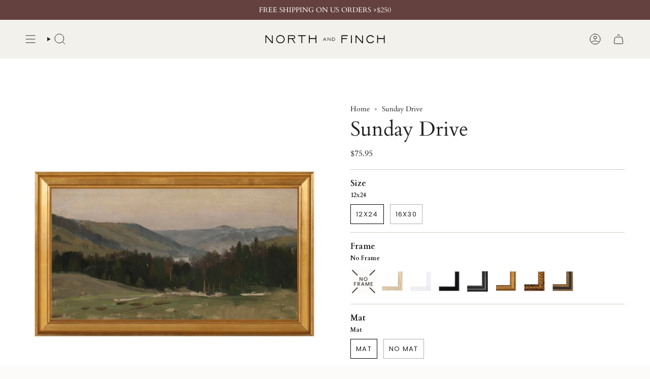

--- FILE ---
content_type: text/html; charset=utf-8
request_url: https://northandfinch.com/products/sunday-drive
body_size: 46653
content:
<!doctype html>
<html class="no-js no-touch supports-no-cookies" lang="en">

<head><meta charset="UTF-8">
  <meta http-equiv="X-UA-Compatible" content="IE=edge">
  <meta name="viewport" content="width=device-width,initial-scale=1"><meta name="theme-color" content="#64413e">
  <link rel="canonical" href="https://northandfinch.com/products/sunday-drive">

  <!-- ======================= Broadcast Theme V6.0.2 ========================= -->

  
    <link rel="icon" type="image/png" href="//northandfinch.com/cdn/shop/files/Favicon.png?crop=center&height=32&v=1612965034&width=32">
  
<link rel="preconnect" href="https://fonts.shopifycdn.com" crossorigin><!-- Title and description ================================================ -->
  

  <title>
    
    Sunday Drive
    
    
    
      &ndash; North and Finch
    
  </title>

  
    <meta name="description" content="FINE ART PRINTS Our Fine Art Giclee Prints are printed on museum-quality, heavyweight fine art paper with a smooth, clean finish. The print quality and paper texture emphasize different highlights and tones to create a stunning work of art.  FINE ART FRAMES Our Fine Art Giclee Prints are professionally framed with an a">
  

  <meta property="og:site_name" content="North and Finch">
<meta property="og:url" content="https://northandfinch.com/products/sunday-drive">
<meta property="og:title" content="Sunday Drive">
<meta property="og:type" content="product">
<meta property="og:description" content="FINE ART PRINTS Our Fine Art Giclee Prints are printed on museum-quality, heavyweight fine art paper with a smooth, clean finish. The print quality and paper texture emphasize different highlights and tones to create a stunning work of art.  FINE ART FRAMES Our Fine Art Giclee Prints are professionally framed with an a"><meta property="og:image" content="http://northandfinch.com/cdn/shop/products/SundayDrive-346567.jpg?v=1686719072">
  <meta property="og:image:secure_url" content="https://northandfinch.com/cdn/shop/products/SundayDrive-346567.jpg?v=1686719072">
  <meta property="og:image:width" content="800">
  <meta property="og:image:height" content="800"><meta property="og:price:amount" content="75.95">
  <meta property="og:price:currency" content="USD"><meta name="twitter:card" content="summary_large_image">
<meta name="twitter:title" content="Sunday Drive">
<meta name="twitter:description" content="FINE ART PRINTS Our Fine Art Giclee Prints are printed on museum-quality, heavyweight fine art paper with a smooth, clean finish. The print quality and paper texture emphasize different highlights and tones to create a stunning work of art.  FINE ART FRAMES Our Fine Art Giclee Prints are professionally framed with an a">
<!-- CSS ================================================================== -->
  <style data-shopify>

  @font-face {
  font-family: Cardo;
  font-weight: 400;
  font-style: normal;
  font-display: swap;
  src: url("//northandfinch.com/cdn/fonts/cardo/cardo_n4.8d7bdd0369840597cbb62dc8a447619701d8d34a.woff2") format("woff2"),
       url("//northandfinch.com/cdn/fonts/cardo/cardo_n4.23b63d1eff80cb5da813c4cccb6427058253ce24.woff") format("woff");
}

  @font-face {
  font-family: Cardo;
  font-weight: 400;
  font-style: normal;
  font-display: swap;
  src: url("//northandfinch.com/cdn/fonts/cardo/cardo_n4.8d7bdd0369840597cbb62dc8a447619701d8d34a.woff2") format("woff2"),
       url("//northandfinch.com/cdn/fonts/cardo/cardo_n4.23b63d1eff80cb5da813c4cccb6427058253ce24.woff") format("woff");
}

  @font-face {
  font-family: Poppins;
  font-weight: 400;
  font-style: normal;
  font-display: swap;
  src: url("//northandfinch.com/cdn/fonts/poppins/poppins_n4.0ba78fa5af9b0e1a374041b3ceaadf0a43b41362.woff2") format("woff2"),
       url("//northandfinch.com/cdn/fonts/poppins/poppins_n4.214741a72ff2596839fc9760ee7a770386cf16ca.woff") format("woff");
}

  @font-face {
  font-family: Poppins;
  font-weight: 400;
  font-style: normal;
  font-display: swap;
  src: url("//northandfinch.com/cdn/fonts/poppins/poppins_n4.0ba78fa5af9b0e1a374041b3ceaadf0a43b41362.woff2") format("woff2"),
       url("//northandfinch.com/cdn/fonts/poppins/poppins_n4.214741a72ff2596839fc9760ee7a770386cf16ca.woff") format("woff");
}

  @font-face {
  font-family: Cardo;
  font-weight: 400;
  font-style: italic;
  font-display: swap;
  src: url("//northandfinch.com/cdn/fonts/cardo/cardo_i4.0e32d2e32a36e77888e9a063b238f6034ace33a8.woff2") format("woff2"),
       url("//northandfinch.com/cdn/fonts/cardo/cardo_i4.40eb4278c959c5ae2eecf636849faa186b42d298.woff") format("woff");
}


  
    @font-face {
  font-family: Cardo;
  font-weight: 700;
  font-style: normal;
  font-display: swap;
  src: url("//northandfinch.com/cdn/fonts/cardo/cardo_n7.d1764502b55968f897125797ed59f6abd5dc8593.woff2") format("woff2"),
       url("//northandfinch.com/cdn/fonts/cardo/cardo_n7.b5d64d4147ade913d679fed9918dc44cbe8121d2.woff") format("woff");
}

  

  
    @font-face {
  font-family: Cardo;
  font-weight: 400;
  font-style: italic;
  font-display: swap;
  src: url("//northandfinch.com/cdn/fonts/cardo/cardo_i4.0e32d2e32a36e77888e9a063b238f6034ace33a8.woff2") format("woff2"),
       url("//northandfinch.com/cdn/fonts/cardo/cardo_i4.40eb4278c959c5ae2eecf636849faa186b42d298.woff") format("woff");
}

  

  

  
    @font-face {
  font-family: Poppins;
  font-weight: 500;
  font-style: normal;
  font-display: swap;
  src: url("//northandfinch.com/cdn/fonts/poppins/poppins_n5.ad5b4b72b59a00358afc706450c864c3c8323842.woff2") format("woff2"),
       url("//northandfinch.com/cdn/fonts/poppins/poppins_n5.33757fdf985af2d24b32fcd84c9a09224d4b2c39.woff") format("woff");
}

  

  

  
    :root,
    .color-scheme-1 {--COLOR-BG-GRADIENT: #fcfbf9;
      --COLOR-BG: #fcfbf9;
      --COLOR-BG-RGB: 252, 251, 249;

      --COLOR-BG-ACCENT: #f5f2ec;
      --COLOR-BG-ACCENT-LIGHTEN: #ffffff;

      /* === Link Color ===*/

      --COLOR-LINK: #282c2e;
      --COLOR-LINK-HOVER: rgba(40, 44, 46, 0.7);
      --COLOR-LINK-OPPOSITE: #ffffff;

      --COLOR-TEXT: #212121;
      --COLOR-TEXT-HOVER: rgba(33, 33, 33, 0.7);
      --COLOR-TEXT-LIGHT: #636262;
      --COLOR-TEXT-DARK: #000000;
      --COLOR-TEXT-A5:  rgba(33, 33, 33, 0.05);
      --COLOR-TEXT-A35: rgba(33, 33, 33, 0.35);
      --COLOR-TEXT-A50: rgba(33, 33, 33, 0.5);
      --COLOR-TEXT-A80: rgba(33, 33, 33, 0.8);


      --COLOR-BORDER: rgb(209, 205, 196);
      --COLOR-BORDER-LIGHT: #e2dfd9;
      --COLOR-BORDER-DARK: #a49c8b;
      --COLOR-BORDER-HAIRLINE: #f7f4ef;

      --overlay-bg: #000000;

      /* === Bright color ===*/
      --COLOR-ACCENT: #64413e;
      --COLOR-ACCENT-HOVER: #391f1c;
      --COLOR-ACCENT-FADE: rgba(100, 65, 62, 0.05);
      --COLOR-ACCENT-LIGHT: #c87973;

      /* === Default Cart Gradient ===*/

      --FREE-SHIPPING-GRADIENT: linear-gradient(to right, var(--COLOR-ACCENT-LIGHT) 0%, var(--accent) 100%);

      /* === Buttons ===*/
      --BTN-PRIMARY-BG: #a68d5a;
      --BTN-PRIMARY-TEXT: #ffffff;
      --BTN-PRIMARY-BORDER: #a68d5a;

      
      
        --BTN-PRIMARY-BG-BRIGHTER: #967f51;
      

      --BTN-SECONDARY-BG: #ab8c52;
      --BTN-SECONDARY-TEXT: #ffffff;
      --BTN-SECONDARY-BORDER: #ab8c52;

      
      
        --BTN-SECONDARY-BG-BRIGHTER: #9a7e4a;
      

      
--COLOR-BG-BRIGHTER: #f4f0e8;

      --COLOR-BG-ALPHA-25: rgba(252, 251, 249, 0.25);
      --COLOR-BG-TRANSPARENT: rgba(252, 251, 249, 0);--COLOR-FOOTER-BG-HAIRLINE: #f7f4ef;

      /* Dynamic color variables */
      --accent: var(--COLOR-ACCENT);
      --accent-fade: var(--COLOR-ACCENT-FADE);
      --accent-hover: var(--COLOR-ACCENT-HOVER);
      --border: var(--COLOR-BORDER);
      --border-dark: var(--COLOR-BORDER-DARK);
      --border-light: var(--COLOR-BORDER-LIGHT);
      --border-hairline: var(--COLOR-BORDER-HAIRLINE);
      --bg: var(--COLOR-BG-GRADIENT, var(--COLOR-BG));
      --bg-accent: var(--COLOR-BG-ACCENT);
      --bg-accent-lighten: var(--COLOR-BG-ACCENT-LIGHTEN);
      --icons: var(--COLOR-TEXT);
      --link: var(--COLOR-LINK);
      --link-hover: var(--COLOR-LINK-HOVER);
      --link-opposite: var(--COLOR-LINK-OPPOSITE);
      --text: var(--COLOR-TEXT);
      --text-dark: var(--COLOR-TEXT-DARK);
      --text-light: var(--COLOR-TEXT-LIGHT);
      --text-hover: var(--COLOR-TEXT-HOVER);
      --text-a5: var(--COLOR-TEXT-A5);
      --text-a35: var(--COLOR-TEXT-A35);
      --text-a50: var(--COLOR-TEXT-A50);
      --text-a80: var(--COLOR-TEXT-A80);
    }
  
    
    .color-scheme-2 {--COLOR-BG-GRADIENT: #212121;
      --COLOR-BG: #212121;
      --COLOR-BG-RGB: 33, 33, 33;

      --COLOR-BG-ACCENT: #f5f2ec;
      --COLOR-BG-ACCENT-LIGHTEN: #ffffff;

      /* === Link Color ===*/

      --COLOR-LINK: #282c2e;
      --COLOR-LINK-HOVER: rgba(40, 44, 46, 0.7);
      --COLOR-LINK-OPPOSITE: #ffffff;

      --COLOR-TEXT: #ffffff;
      --COLOR-TEXT-HOVER: rgba(255, 255, 255, 0.7);
      --COLOR-TEXT-LIGHT: #bcbcbc;
      --COLOR-TEXT-DARK: #d9d9d9;
      --COLOR-TEXT-A5:  rgba(255, 255, 255, 0.05);
      --COLOR-TEXT-A35: rgba(255, 255, 255, 0.35);
      --COLOR-TEXT-A50: rgba(255, 255, 255, 0.5);
      --COLOR-TEXT-A80: rgba(255, 255, 255, 0.8);


      --COLOR-BORDER: rgb(209, 208, 206);
      --COLOR-BORDER-LIGHT: #8b8a89;
      --COLOR-BORDER-DARK: #a09e99;
      --COLOR-BORDER-HAIRLINE: #191919;

      --overlay-bg: #644d3e;

      /* === Bright color ===*/
      --COLOR-ACCENT: #ab8c52;
      --COLOR-ACCENT-HOVER: #806430;
      --COLOR-ACCENT-FADE: rgba(171, 140, 82, 0.05);
      --COLOR-ACCENT-LIGHT: #e8d4ae;

      /* === Default Cart Gradient ===*/

      --FREE-SHIPPING-GRADIENT: linear-gradient(to right, var(--COLOR-ACCENT-LIGHT) 0%, var(--accent) 100%);

      /* === Buttons ===*/
      --BTN-PRIMARY-BG: #212121;
      --BTN-PRIMARY-TEXT: #ffffff;
      --BTN-PRIMARY-BORDER: #212121;

      
      
        --BTN-PRIMARY-BG-BRIGHTER: #3b3b3b;
      

      --BTN-SECONDARY-BG: #ffffff;
      --BTN-SECONDARY-TEXT: #000000;
      --BTN-SECONDARY-BORDER: #ab8c52;

      
      
        --BTN-SECONDARY-BG-BRIGHTER: #f2f2f2;
      

      
--COLOR-BG-BRIGHTER: #2e2e2e;

      --COLOR-BG-ALPHA-25: rgba(33, 33, 33, 0.25);
      --COLOR-BG-TRANSPARENT: rgba(33, 33, 33, 0);--COLOR-FOOTER-BG-HAIRLINE: #292929;

      /* Dynamic color variables */
      --accent: var(--COLOR-ACCENT);
      --accent-fade: var(--COLOR-ACCENT-FADE);
      --accent-hover: var(--COLOR-ACCENT-HOVER);
      --border: var(--COLOR-BORDER);
      --border-dark: var(--COLOR-BORDER-DARK);
      --border-light: var(--COLOR-BORDER-LIGHT);
      --border-hairline: var(--COLOR-BORDER-HAIRLINE);
      --bg: var(--COLOR-BG-GRADIENT, var(--COLOR-BG));
      --bg-accent: var(--COLOR-BG-ACCENT);
      --bg-accent-lighten: var(--COLOR-BG-ACCENT-LIGHTEN);
      --icons: var(--COLOR-TEXT);
      --link: var(--COLOR-LINK);
      --link-hover: var(--COLOR-LINK-HOVER);
      --link-opposite: var(--COLOR-LINK-OPPOSITE);
      --text: var(--COLOR-TEXT);
      --text-dark: var(--COLOR-TEXT-DARK);
      --text-light: var(--COLOR-TEXT-LIGHT);
      --text-hover: var(--COLOR-TEXT-HOVER);
      --text-a5: var(--COLOR-TEXT-A5);
      --text-a35: var(--COLOR-TEXT-A35);
      --text-a50: var(--COLOR-TEXT-A50);
      --text-a80: var(--COLOR-TEXT-A80);
    }
  
    
    .color-scheme-3 {--COLOR-BG-GRADIENT: #f5f2ec;
      --COLOR-BG: #f5f2ec;
      --COLOR-BG-RGB: 245, 242, 236;

      --COLOR-BG-ACCENT: #ffffff;
      --COLOR-BG-ACCENT-LIGHTEN: #ffffff;

      /* === Link Color ===*/

      --COLOR-LINK: #282c2e;
      --COLOR-LINK-HOVER: rgba(40, 44, 46, 0.7);
      --COLOR-LINK-OPPOSITE: #ffffff;

      --COLOR-TEXT: #212121;
      --COLOR-TEXT-HOVER: rgba(33, 33, 33, 0.7);
      --COLOR-TEXT-LIGHT: #61605e;
      --COLOR-TEXT-DARK: #000000;
      --COLOR-TEXT-A5:  rgba(33, 33, 33, 0.05);
      --COLOR-TEXT-A35: rgba(33, 33, 33, 0.35);
      --COLOR-TEXT-A50: rgba(33, 33, 33, 0.5);
      --COLOR-TEXT-A80: rgba(33, 33, 33, 0.8);


      --COLOR-BORDER: rgb(209, 205, 196);
      --COLOR-BORDER-LIGHT: #dfdcd4;
      --COLOR-BORDER-DARK: #a49c8b;
      --COLOR-BORDER-HAIRLINE: #f0ebe2;

      --overlay-bg: #000000;

      /* === Bright color ===*/
      --COLOR-ACCENT: #ab8c52;
      --COLOR-ACCENT-HOVER: #806430;
      --COLOR-ACCENT-FADE: rgba(171, 140, 82, 0.05);
      --COLOR-ACCENT-LIGHT: #e8d4ae;

      /* === Default Cart Gradient ===*/

      --FREE-SHIPPING-GRADIENT: linear-gradient(to right, var(--COLOR-ACCENT-LIGHT) 0%, var(--accent) 100%);

      /* === Buttons ===*/
      --BTN-PRIMARY-BG: #643e3d;
      --BTN-PRIMARY-TEXT: #ffffff;
      --BTN-PRIMARY-BORDER: #643e3d;

      
      
        --BTN-PRIMARY-BG-BRIGHTER: #543433;
      

      --BTN-SECONDARY-BG: #ab8c52;
      --BTN-SECONDARY-TEXT: #ffffff;
      --BTN-SECONDARY-BORDER: #ab8c52;

      
      
        --BTN-SECONDARY-BG-BRIGHTER: #9a7e4a;
      

      
--COLOR-BG-BRIGHTER: #ece7db;

      --COLOR-BG-ALPHA-25: rgba(245, 242, 236, 0.25);
      --COLOR-BG-TRANSPARENT: rgba(245, 242, 236, 0);--COLOR-FOOTER-BG-HAIRLINE: #f0ebe2;

      /* Dynamic color variables */
      --accent: var(--COLOR-ACCENT);
      --accent-fade: var(--COLOR-ACCENT-FADE);
      --accent-hover: var(--COLOR-ACCENT-HOVER);
      --border: var(--COLOR-BORDER);
      --border-dark: var(--COLOR-BORDER-DARK);
      --border-light: var(--COLOR-BORDER-LIGHT);
      --border-hairline: var(--COLOR-BORDER-HAIRLINE);
      --bg: var(--COLOR-BG-GRADIENT, var(--COLOR-BG));
      --bg-accent: var(--COLOR-BG-ACCENT);
      --bg-accent-lighten: var(--COLOR-BG-ACCENT-LIGHTEN);
      --icons: var(--COLOR-TEXT);
      --link: var(--COLOR-LINK);
      --link-hover: var(--COLOR-LINK-HOVER);
      --link-opposite: var(--COLOR-LINK-OPPOSITE);
      --text: var(--COLOR-TEXT);
      --text-dark: var(--COLOR-TEXT-DARK);
      --text-light: var(--COLOR-TEXT-LIGHT);
      --text-hover: var(--COLOR-TEXT-HOVER);
      --text-a5: var(--COLOR-TEXT-A5);
      --text-a35: var(--COLOR-TEXT-A35);
      --text-a50: var(--COLOR-TEXT-A50);
      --text-a80: var(--COLOR-TEXT-A80);
    }
  
    
    .color-scheme-4 {--COLOR-BG-GRADIENT: #ffffff;
      --COLOR-BG: #ffffff;
      --COLOR-BG-RGB: 255, 255, 255;

      --COLOR-BG-ACCENT: #f5f2ec;
      --COLOR-BG-ACCENT-LIGHTEN: #ffffff;

      /* === Link Color ===*/

      --COLOR-LINK: #282c2e;
      --COLOR-LINK-HOVER: rgba(40, 44, 46, 0.7);
      --COLOR-LINK-OPPOSITE: #ffffff;

      --COLOR-TEXT: #212121;
      --COLOR-TEXT-HOVER: rgba(33, 33, 33, 0.7);
      --COLOR-TEXT-LIGHT: #646464;
      --COLOR-TEXT-DARK: #000000;
      --COLOR-TEXT-A5:  rgba(33, 33, 33, 0.05);
      --COLOR-TEXT-A35: rgba(33, 33, 33, 0.35);
      --COLOR-TEXT-A50: rgba(33, 33, 33, 0.5);
      --COLOR-TEXT-A80: rgba(33, 33, 33, 0.8);


      --COLOR-BORDER: rgb(243, 243, 243);
      --COLOR-BORDER-LIGHT: #f8f8f8;
      --COLOR-BORDER-DARK: #c0c0c0;
      --COLOR-BORDER-HAIRLINE: #f7f7f7;

      --overlay-bg: #000000;

      /* === Bright color ===*/
      --COLOR-ACCENT: #000000;
      --COLOR-ACCENT-HOVER: #000000;
      --COLOR-ACCENT-FADE: rgba(0, 0, 0, 0.05);
      --COLOR-ACCENT-LIGHT: #4d4d4d;

      /* === Default Cart Gradient ===*/

      --FREE-SHIPPING-GRADIENT: linear-gradient(to right, var(--COLOR-ACCENT-LIGHT) 0%, var(--accent) 100%);

      /* === Buttons ===*/
      --BTN-PRIMARY-BG: #bc2423;
      --BTN-PRIMARY-TEXT: #ffffff;
      --BTN-PRIMARY-BORDER: #000000;

      
      
        --BTN-PRIMARY-BG-BRIGHTER: #a7201f;
      

      --BTN-SECONDARY-BG: #000000;
      --BTN-SECONDARY-TEXT: #ffffff;
      --BTN-SECONDARY-BORDER: #000000;

      
      
        --BTN-SECONDARY-BG-BRIGHTER: #1a1a1a;
      

      
--COLOR-BG-BRIGHTER: #f2f2f2;

      --COLOR-BG-ALPHA-25: rgba(255, 255, 255, 0.25);
      --COLOR-BG-TRANSPARENT: rgba(255, 255, 255, 0);--COLOR-FOOTER-BG-HAIRLINE: #f7f7f7;

      /* Dynamic color variables */
      --accent: var(--COLOR-ACCENT);
      --accent-fade: var(--COLOR-ACCENT-FADE);
      --accent-hover: var(--COLOR-ACCENT-HOVER);
      --border: var(--COLOR-BORDER);
      --border-dark: var(--COLOR-BORDER-DARK);
      --border-light: var(--COLOR-BORDER-LIGHT);
      --border-hairline: var(--COLOR-BORDER-HAIRLINE);
      --bg: var(--COLOR-BG-GRADIENT, var(--COLOR-BG));
      --bg-accent: var(--COLOR-BG-ACCENT);
      --bg-accent-lighten: var(--COLOR-BG-ACCENT-LIGHTEN);
      --icons: var(--COLOR-TEXT);
      --link: var(--COLOR-LINK);
      --link-hover: var(--COLOR-LINK-HOVER);
      --link-opposite: var(--COLOR-LINK-OPPOSITE);
      --text: var(--COLOR-TEXT);
      --text-dark: var(--COLOR-TEXT-DARK);
      --text-light: var(--COLOR-TEXT-LIGHT);
      --text-hover: var(--COLOR-TEXT-HOVER);
      --text-a5: var(--COLOR-TEXT-A5);
      --text-a35: var(--COLOR-TEXT-A35);
      --text-a50: var(--COLOR-TEXT-A50);
      --text-a80: var(--COLOR-TEXT-A80);
    }
  
    
    .color-scheme-5 {--COLOR-BG-GRADIENT: #868154;
      --COLOR-BG: #868154;
      --COLOR-BG-RGB: 134, 129, 84;

      --COLOR-BG-ACCENT: #f5f2ec;
      --COLOR-BG-ACCENT-LIGHTEN: #ffffff;

      /* === Link Color ===*/

      --COLOR-LINK: #282c2e;
      --COLOR-LINK-HOVER: rgba(40, 44, 46, 0.7);
      --COLOR-LINK-OPPOSITE: #ffffff;

      --COLOR-TEXT: #d8d2b3;
      --COLOR-TEXT-HOVER: rgba(216, 210, 179, 0.7);
      --COLOR-TEXT-LIGHT: #bfba97;
      --COLOR-TEXT-DARK: #c8bb76;
      --COLOR-TEXT-A5:  rgba(216, 210, 179, 0.05);
      --COLOR-TEXT-A35: rgba(216, 210, 179, 0.35);
      --COLOR-TEXT-A50: rgba(216, 210, 179, 0.5);
      --COLOR-TEXT-A80: rgba(216, 210, 179, 0.8);


      --COLOR-BORDER: rgb(243, 243, 243);
      --COLOR-BORDER-LIGHT: #c7c5b3;
      --COLOR-BORDER-DARK: #c0c0c0;
      --COLOR-BORDER-HAIRLINE: #7d784e;

      --overlay-bg: #000000;

      /* === Bright color ===*/
      --COLOR-ACCENT: #ab8c52;
      --COLOR-ACCENT-HOVER: #806430;
      --COLOR-ACCENT-FADE: rgba(171, 140, 82, 0.05);
      --COLOR-ACCENT-LIGHT: #e8d4ae;

      /* === Default Cart Gradient ===*/

      --FREE-SHIPPING-GRADIENT: linear-gradient(to right, var(--COLOR-ACCENT-LIGHT) 0%, var(--accent) 100%);

      /* === Buttons ===*/
      --BTN-PRIMARY-BG: #212121;
      --BTN-PRIMARY-TEXT: #ffffff;
      --BTN-PRIMARY-BORDER: #212121;

      
      
        --BTN-PRIMARY-BG-BRIGHTER: #3b3b3b;
      

      --BTN-SECONDARY-BG: #ab8c52;
      --BTN-SECONDARY-TEXT: #ffffff;
      --BTN-SECONDARY-BORDER: #ab8c52;

      
      
        --BTN-SECONDARY-BG-BRIGHTER: #9a7e4a;
      

      
--COLOR-BG-BRIGHTER: #76724a;

      --COLOR-BG-ALPHA-25: rgba(134, 129, 84, 0.25);
      --COLOR-BG-TRANSPARENT: rgba(134, 129, 84, 0);--COLOR-FOOTER-BG-HAIRLINE: #7d784e;

      /* Dynamic color variables */
      --accent: var(--COLOR-ACCENT);
      --accent-fade: var(--COLOR-ACCENT-FADE);
      --accent-hover: var(--COLOR-ACCENT-HOVER);
      --border: var(--COLOR-BORDER);
      --border-dark: var(--COLOR-BORDER-DARK);
      --border-light: var(--COLOR-BORDER-LIGHT);
      --border-hairline: var(--COLOR-BORDER-HAIRLINE);
      --bg: var(--COLOR-BG-GRADIENT, var(--COLOR-BG));
      --bg-accent: var(--COLOR-BG-ACCENT);
      --bg-accent-lighten: var(--COLOR-BG-ACCENT-LIGHTEN);
      --icons: var(--COLOR-TEXT);
      --link: var(--COLOR-LINK);
      --link-hover: var(--COLOR-LINK-HOVER);
      --link-opposite: var(--COLOR-LINK-OPPOSITE);
      --text: var(--COLOR-TEXT);
      --text-dark: var(--COLOR-TEXT-DARK);
      --text-light: var(--COLOR-TEXT-LIGHT);
      --text-hover: var(--COLOR-TEXT-HOVER);
      --text-a5: var(--COLOR-TEXT-A5);
      --text-a35: var(--COLOR-TEXT-A35);
      --text-a50: var(--COLOR-TEXT-A50);
      --text-a80: var(--COLOR-TEXT-A80);
    }
  
    
    .color-scheme-6 {--COLOR-BG-GRADIENT: #fcfbf9;
      --COLOR-BG: #fcfbf9;
      --COLOR-BG-RGB: 252, 251, 249;

      --COLOR-BG-ACCENT: #f5f2ec;
      --COLOR-BG-ACCENT-LIGHTEN: #ffffff;

      /* === Link Color ===*/

      --COLOR-LINK: #282c2e;
      --COLOR-LINK-HOVER: rgba(40, 44, 46, 0.7);
      --COLOR-LINK-OPPOSITE: #ffffff;

      --COLOR-TEXT: #212121;
      --COLOR-TEXT-HOVER: rgba(33, 33, 33, 0.7);
      --COLOR-TEXT-LIGHT: #636262;
      --COLOR-TEXT-DARK: #000000;
      --COLOR-TEXT-A5:  rgba(33, 33, 33, 0.05);
      --COLOR-TEXT-A35: rgba(33, 33, 33, 0.35);
      --COLOR-TEXT-A50: rgba(33, 33, 33, 0.5);
      --COLOR-TEXT-A80: rgba(33, 33, 33, 0.8);


      --COLOR-BORDER: rgb(209, 208, 206);
      --COLOR-BORDER-LIGHT: #e2e1df;
      --COLOR-BORDER-DARK: #a09e99;
      --COLOR-BORDER-HAIRLINE: #f7f4ef;

      --overlay-bg: #000000;

      /* === Bright color ===*/
      --COLOR-ACCENT: #ab8c52;
      --COLOR-ACCENT-HOVER: #806430;
      --COLOR-ACCENT-FADE: rgba(171, 140, 82, 0.05);
      --COLOR-ACCENT-LIGHT: #e8d4ae;

      /* === Default Cart Gradient ===*/

      --FREE-SHIPPING-GRADIENT: linear-gradient(to right, var(--COLOR-ACCENT-LIGHT) 0%, var(--accent) 100%);

      /* === Buttons ===*/
      --BTN-PRIMARY-BG: #ffffff;
      --BTN-PRIMARY-TEXT: #212121;
      --BTN-PRIMARY-BORDER: #ffffff;

      
      
        --BTN-PRIMARY-BG-BRIGHTER: #f2f2f2;
      

      --BTN-SECONDARY-BG: #ab8c52;
      --BTN-SECONDARY-TEXT: #ffffff;
      --BTN-SECONDARY-BORDER: #ab8c52;

      
      
        --BTN-SECONDARY-BG-BRIGHTER: #9a7e4a;
      

      
--COLOR-BG-BRIGHTER: #f4f0e8;

      --COLOR-BG-ALPHA-25: rgba(252, 251, 249, 0.25);
      --COLOR-BG-TRANSPARENT: rgba(252, 251, 249, 0);--COLOR-FOOTER-BG-HAIRLINE: #f7f4ef;

      /* Dynamic color variables */
      --accent: var(--COLOR-ACCENT);
      --accent-fade: var(--COLOR-ACCENT-FADE);
      --accent-hover: var(--COLOR-ACCENT-HOVER);
      --border: var(--COLOR-BORDER);
      --border-dark: var(--COLOR-BORDER-DARK);
      --border-light: var(--COLOR-BORDER-LIGHT);
      --border-hairline: var(--COLOR-BORDER-HAIRLINE);
      --bg: var(--COLOR-BG-GRADIENT, var(--COLOR-BG));
      --bg-accent: var(--COLOR-BG-ACCENT);
      --bg-accent-lighten: var(--COLOR-BG-ACCENT-LIGHTEN);
      --icons: var(--COLOR-TEXT);
      --link: var(--COLOR-LINK);
      --link-hover: var(--COLOR-LINK-HOVER);
      --link-opposite: var(--COLOR-LINK-OPPOSITE);
      --text: var(--COLOR-TEXT);
      --text-dark: var(--COLOR-TEXT-DARK);
      --text-light: var(--COLOR-TEXT-LIGHT);
      --text-hover: var(--COLOR-TEXT-HOVER);
      --text-a5: var(--COLOR-TEXT-A5);
      --text-a35: var(--COLOR-TEXT-A35);
      --text-a50: var(--COLOR-TEXT-A50);
      --text-a80: var(--COLOR-TEXT-A80);
    }
  
    
    .color-scheme-7 {--COLOR-BG-GRADIENT: #f5f2ec;
      --COLOR-BG: #f5f2ec;
      --COLOR-BG-RGB: 245, 242, 236;

      --COLOR-BG-ACCENT: #f5f2ec;
      --COLOR-BG-ACCENT-LIGHTEN: #ffffff;

      /* === Link Color ===*/

      --COLOR-LINK: #282c2e;
      --COLOR-LINK-HOVER: rgba(40, 44, 46, 0.7);
      --COLOR-LINK-OPPOSITE: #ffffff;

      --COLOR-TEXT: #685a3f;
      --COLOR-TEXT-HOVER: rgba(104, 90, 63, 0.7);
      --COLOR-TEXT-LIGHT: #928873;
      --COLOR-TEXT-DARK: #3d321e;
      --COLOR-TEXT-A5:  rgba(104, 90, 63, 0.05);
      --COLOR-TEXT-A35: rgba(104, 90, 63, 0.35);
      --COLOR-TEXT-A50: rgba(104, 90, 63, 0.5);
      --COLOR-TEXT-A80: rgba(104, 90, 63, 0.8);


      --COLOR-BORDER: rgb(209, 205, 196);
      --COLOR-BORDER-LIGHT: #dfdcd4;
      --COLOR-BORDER-DARK: #a49c8b;
      --COLOR-BORDER-HAIRLINE: #f0ebe2;

      --overlay-bg: #000000;

      /* === Bright color ===*/
      --COLOR-ACCENT: #ab8c52;
      --COLOR-ACCENT-HOVER: #806430;
      --COLOR-ACCENT-FADE: rgba(171, 140, 82, 0.05);
      --COLOR-ACCENT-LIGHT: #e8d4ae;

      /* === Default Cart Gradient ===*/

      --FREE-SHIPPING-GRADIENT: linear-gradient(to right, var(--COLOR-ACCENT-LIGHT) 0%, var(--accent) 100%);

      /* === Buttons ===*/
      --BTN-PRIMARY-BG: #212121;
      --BTN-PRIMARY-TEXT: #ffffff;
      --BTN-PRIMARY-BORDER: #212121;

      
      
        --BTN-PRIMARY-BG-BRIGHTER: #3b3b3b;
      

      --BTN-SECONDARY-BG: #ab8c52;
      --BTN-SECONDARY-TEXT: #ffffff;
      --BTN-SECONDARY-BORDER: #ab8c52;

      
      
        --BTN-SECONDARY-BG-BRIGHTER: #9a7e4a;
      

      
--COLOR-BG-BRIGHTER: #ece7db;

      --COLOR-BG-ALPHA-25: rgba(245, 242, 236, 0.25);
      --COLOR-BG-TRANSPARENT: rgba(245, 242, 236, 0);--COLOR-FOOTER-BG-HAIRLINE: #f0ebe2;

      /* Dynamic color variables */
      --accent: var(--COLOR-ACCENT);
      --accent-fade: var(--COLOR-ACCENT-FADE);
      --accent-hover: var(--COLOR-ACCENT-HOVER);
      --border: var(--COLOR-BORDER);
      --border-dark: var(--COLOR-BORDER-DARK);
      --border-light: var(--COLOR-BORDER-LIGHT);
      --border-hairline: var(--COLOR-BORDER-HAIRLINE);
      --bg: var(--COLOR-BG-GRADIENT, var(--COLOR-BG));
      --bg-accent: var(--COLOR-BG-ACCENT);
      --bg-accent-lighten: var(--COLOR-BG-ACCENT-LIGHTEN);
      --icons: var(--COLOR-TEXT);
      --link: var(--COLOR-LINK);
      --link-hover: var(--COLOR-LINK-HOVER);
      --link-opposite: var(--COLOR-LINK-OPPOSITE);
      --text: var(--COLOR-TEXT);
      --text-dark: var(--COLOR-TEXT-DARK);
      --text-light: var(--COLOR-TEXT-LIGHT);
      --text-hover: var(--COLOR-TEXT-HOVER);
      --text-a5: var(--COLOR-TEXT-A5);
      --text-a35: var(--COLOR-TEXT-A35);
      --text-a50: var(--COLOR-TEXT-A50);
      --text-a80: var(--COLOR-TEXT-A80);
    }
  
    
    .color-scheme-8 {--COLOR-BG-GRADIENT: #eae6dd;
      --COLOR-BG: #eae6dd;
      --COLOR-BG-RGB: 234, 230, 221;

      --COLOR-BG-ACCENT: #f5f2ec;
      --COLOR-BG-ACCENT-LIGHTEN: #ffffff;

      /* === Link Color ===*/

      --COLOR-LINK: #282c2e;
      --COLOR-LINK-HOVER: rgba(40, 44, 46, 0.7);
      --COLOR-LINK-OPPOSITE: #ffffff;

      --COLOR-TEXT: #212121;
      --COLOR-TEXT-HOVER: rgba(33, 33, 33, 0.7);
      --COLOR-TEXT-LIGHT: #5d5c59;
      --COLOR-TEXT-DARK: #000000;
      --COLOR-TEXT-A5:  rgba(33, 33, 33, 0.05);
      --COLOR-TEXT-A35: rgba(33, 33, 33, 0.35);
      --COLOR-TEXT-A50: rgba(33, 33, 33, 0.5);
      --COLOR-TEXT-A80: rgba(33, 33, 33, 0.8);


      --COLOR-BORDER: rgb(209, 205, 196);
      --COLOR-BORDER-LIGHT: #dbd7ce;
      --COLOR-BORDER-DARK: #a49c8b;
      --COLOR-BORDER-HAIRLINE: #e4dfd4;

      --overlay-bg: #000000;

      /* === Bright color ===*/
      --COLOR-ACCENT: #ab8c52;
      --COLOR-ACCENT-HOVER: #806430;
      --COLOR-ACCENT-FADE: rgba(171, 140, 82, 0.05);
      --COLOR-ACCENT-LIGHT: #e8d4ae;

      /* === Default Cart Gradient ===*/

      --FREE-SHIPPING-GRADIENT: linear-gradient(to right, var(--COLOR-ACCENT-LIGHT) 0%, var(--accent) 100%);

      /* === Buttons ===*/
      --BTN-PRIMARY-BG: #212121;
      --BTN-PRIMARY-TEXT: #ffffff;
      --BTN-PRIMARY-BORDER: #212121;

      
      
        --BTN-PRIMARY-BG-BRIGHTER: #3b3b3b;
      

      --BTN-SECONDARY-BG: #64413e;
      --BTN-SECONDARY-TEXT: #ffffff;
      --BTN-SECONDARY-BORDER: #ab8c52;

      
      
        --BTN-SECONDARY-BG-BRIGHTER: #543734;
      

      
--COLOR-BG-BRIGHTER: #e0dacd;

      --COLOR-BG-ALPHA-25: rgba(234, 230, 221, 0.25);
      --COLOR-BG-TRANSPARENT: rgba(234, 230, 221, 0);--COLOR-FOOTER-BG-HAIRLINE: #e4dfd4;

      /* Dynamic color variables */
      --accent: var(--COLOR-ACCENT);
      --accent-fade: var(--COLOR-ACCENT-FADE);
      --accent-hover: var(--COLOR-ACCENT-HOVER);
      --border: var(--COLOR-BORDER);
      --border-dark: var(--COLOR-BORDER-DARK);
      --border-light: var(--COLOR-BORDER-LIGHT);
      --border-hairline: var(--COLOR-BORDER-HAIRLINE);
      --bg: var(--COLOR-BG-GRADIENT, var(--COLOR-BG));
      --bg-accent: var(--COLOR-BG-ACCENT);
      --bg-accent-lighten: var(--COLOR-BG-ACCENT-LIGHTEN);
      --icons: var(--COLOR-TEXT);
      --link: var(--COLOR-LINK);
      --link-hover: var(--COLOR-LINK-HOVER);
      --link-opposite: var(--COLOR-LINK-OPPOSITE);
      --text: var(--COLOR-TEXT);
      --text-dark: var(--COLOR-TEXT-DARK);
      --text-light: var(--COLOR-TEXT-LIGHT);
      --text-hover: var(--COLOR-TEXT-HOVER);
      --text-a5: var(--COLOR-TEXT-A5);
      --text-a35: var(--COLOR-TEXT-A35);
      --text-a50: var(--COLOR-TEXT-A50);
      --text-a80: var(--COLOR-TEXT-A80);
    }
  
    
    .color-scheme-9 {--COLOR-BG-GRADIENT: #fcfbf9;
      --COLOR-BG: #fcfbf9;
      --COLOR-BG-RGB: 252, 251, 249;

      --COLOR-BG-ACCENT: #f5f2ec;
      --COLOR-BG-ACCENT-LIGHTEN: #ffffff;

      /* === Link Color ===*/

      --COLOR-LINK: #282c2e;
      --COLOR-LINK-HOVER: rgba(40, 44, 46, 0.7);
      --COLOR-LINK-OPPOSITE: #ffffff;

      --COLOR-TEXT: #212121;
      --COLOR-TEXT-HOVER: rgba(33, 33, 33, 0.7);
      --COLOR-TEXT-LIGHT: #636262;
      --COLOR-TEXT-DARK: #000000;
      --COLOR-TEXT-A5:  rgba(33, 33, 33, 0.05);
      --COLOR-TEXT-A35: rgba(33, 33, 33, 0.35);
      --COLOR-TEXT-A50: rgba(33, 33, 33, 0.5);
      --COLOR-TEXT-A80: rgba(33, 33, 33, 0.8);


      --COLOR-BORDER: rgb(234, 234, 234);
      --COLOR-BORDER-LIGHT: #f1f1f0;
      --COLOR-BORDER-DARK: #b7b7b7;
      --COLOR-BORDER-HAIRLINE: #f7f4ef;

      --overlay-bg: #000000;

      /* === Bright color ===*/
      --COLOR-ACCENT: #ab8c52;
      --COLOR-ACCENT-HOVER: #806430;
      --COLOR-ACCENT-FADE: rgba(171, 140, 82, 0.05);
      --COLOR-ACCENT-LIGHT: #e8d4ae;

      /* === Default Cart Gradient ===*/

      --FREE-SHIPPING-GRADIENT: linear-gradient(to right, var(--COLOR-ACCENT-LIGHT) 0%, var(--accent) 100%);

      /* === Buttons ===*/
      --BTN-PRIMARY-BG: #212121;
      --BTN-PRIMARY-TEXT: #ffffff;
      --BTN-PRIMARY-BORDER: #212121;

      
      
        --BTN-PRIMARY-BG-BRIGHTER: #3b3b3b;
      

      --BTN-SECONDARY-BG: #f5f2ec;
      --BTN-SECONDARY-TEXT: #212121;
      --BTN-SECONDARY-BORDER: #f5f2ec;

      
      
        --BTN-SECONDARY-BG-BRIGHTER: #ece7db;
      

      
--COLOR-BG-BRIGHTER: #f4f0e8;

      --COLOR-BG-ALPHA-25: rgba(252, 251, 249, 0.25);
      --COLOR-BG-TRANSPARENT: rgba(252, 251, 249, 0);--COLOR-FOOTER-BG-HAIRLINE: #f7f4ef;

      /* Dynamic color variables */
      --accent: var(--COLOR-ACCENT);
      --accent-fade: var(--COLOR-ACCENT-FADE);
      --accent-hover: var(--COLOR-ACCENT-HOVER);
      --border: var(--COLOR-BORDER);
      --border-dark: var(--COLOR-BORDER-DARK);
      --border-light: var(--COLOR-BORDER-LIGHT);
      --border-hairline: var(--COLOR-BORDER-HAIRLINE);
      --bg: var(--COLOR-BG-GRADIENT, var(--COLOR-BG));
      --bg-accent: var(--COLOR-BG-ACCENT);
      --bg-accent-lighten: var(--COLOR-BG-ACCENT-LIGHTEN);
      --icons: var(--COLOR-TEXT);
      --link: var(--COLOR-LINK);
      --link-hover: var(--COLOR-LINK-HOVER);
      --link-opposite: var(--COLOR-LINK-OPPOSITE);
      --text: var(--COLOR-TEXT);
      --text-dark: var(--COLOR-TEXT-DARK);
      --text-light: var(--COLOR-TEXT-LIGHT);
      --text-hover: var(--COLOR-TEXT-HOVER);
      --text-a5: var(--COLOR-TEXT-A5);
      --text-a35: var(--COLOR-TEXT-A35);
      --text-a50: var(--COLOR-TEXT-A50);
      --text-a80: var(--COLOR-TEXT-A80);
    }
  
    
    .color-scheme-10 {--COLOR-BG-GRADIENT: rgba(0,0,0,0);
      --COLOR-BG: rgba(0,0,0,0);
      --COLOR-BG-RGB: 0, 0, 0;

      --COLOR-BG-ACCENT: #f5f2ec;
      --COLOR-BG-ACCENT-LIGHTEN: #ffffff;

      /* === Link Color ===*/

      --COLOR-LINK: #282c2e;
      --COLOR-LINK-HOVER: rgba(40, 44, 46, 0.7);
      --COLOR-LINK-OPPOSITE: #ffffff;

      --COLOR-TEXT: #ffffff;
      --COLOR-TEXT-HOVER: rgba(255, 255, 255, 0.7);
      --COLOR-TEXT-LIGHT: rgba(179, 179, 179, 0.7);
      --COLOR-TEXT-DARK: #d9d9d9;
      --COLOR-TEXT-A5:  rgba(255, 255, 255, 0.05);
      --COLOR-TEXT-A35: rgba(255, 255, 255, 0.35);
      --COLOR-TEXT-A50: rgba(255, 255, 255, 0.5);
      --COLOR-TEXT-A80: rgba(255, 255, 255, 0.8);


      --COLOR-BORDER: rgb(209, 205, 196);
      --COLOR-BORDER-LIGHT: rgba(125, 123, 118, 0.6);
      --COLOR-BORDER-DARK: #a49c8b;
      --COLOR-BORDER-HAIRLINE: rgba(0, 0, 0, 0.0);

      --overlay-bg: #000000;

      /* === Bright color ===*/
      --COLOR-ACCENT: #ab8c52;
      --COLOR-ACCENT-HOVER: #806430;
      --COLOR-ACCENT-FADE: rgba(171, 140, 82, 0.05);
      --COLOR-ACCENT-LIGHT: #e8d4ae;

      /* === Default Cart Gradient ===*/

      --FREE-SHIPPING-GRADIENT: linear-gradient(to right, var(--COLOR-ACCENT-LIGHT) 0%, var(--accent) 100%);

      /* === Buttons ===*/
      --BTN-PRIMARY-BG: #64413e;
      --BTN-PRIMARY-TEXT: #ffffff;
      --BTN-PRIMARY-BORDER: #ffffff;

      
      
        --BTN-PRIMARY-BG-BRIGHTER: #543734;
      

      --BTN-SECONDARY-BG: #ab8c52;
      --BTN-SECONDARY-TEXT: #ffffff;
      --BTN-SECONDARY-BORDER: #ab8c52;

      
      
        --BTN-SECONDARY-BG-BRIGHTER: #9a7e4a;
      

      
--COLOR-BG-BRIGHTER: rgba(26, 26, 26, 0.0);

      --COLOR-BG-ALPHA-25: rgba(0, 0, 0, 0.25);
      --COLOR-BG-TRANSPARENT: rgba(0, 0, 0, 0);--COLOR-FOOTER-BG-HAIRLINE: rgba(8, 8, 8, 0.0);

      /* Dynamic color variables */
      --accent: var(--COLOR-ACCENT);
      --accent-fade: var(--COLOR-ACCENT-FADE);
      --accent-hover: var(--COLOR-ACCENT-HOVER);
      --border: var(--COLOR-BORDER);
      --border-dark: var(--COLOR-BORDER-DARK);
      --border-light: var(--COLOR-BORDER-LIGHT);
      --border-hairline: var(--COLOR-BORDER-HAIRLINE);
      --bg: var(--COLOR-BG-GRADIENT, var(--COLOR-BG));
      --bg-accent: var(--COLOR-BG-ACCENT);
      --bg-accent-lighten: var(--COLOR-BG-ACCENT-LIGHTEN);
      --icons: var(--COLOR-TEXT);
      --link: var(--COLOR-LINK);
      --link-hover: var(--COLOR-LINK-HOVER);
      --link-opposite: var(--COLOR-LINK-OPPOSITE);
      --text: var(--COLOR-TEXT);
      --text-dark: var(--COLOR-TEXT-DARK);
      --text-light: var(--COLOR-TEXT-LIGHT);
      --text-hover: var(--COLOR-TEXT-HOVER);
      --text-a5: var(--COLOR-TEXT-A5);
      --text-a35: var(--COLOR-TEXT-A35);
      --text-a50: var(--COLOR-TEXT-A50);
      --text-a80: var(--COLOR-TEXT-A80);
    }
  
    
    .color-scheme-11 {--COLOR-BG-GRADIENT: #ffffff;
      --COLOR-BG: #ffffff;
      --COLOR-BG-RGB: 255, 255, 255;

      --COLOR-BG-ACCENT: #ffffff;
      --COLOR-BG-ACCENT-LIGHTEN: #ffffff;

      /* === Link Color ===*/

      --COLOR-LINK: #282c2e;
      --COLOR-LINK-HOVER: rgba(40, 44, 46, 0.7);
      --COLOR-LINK-OPPOSITE: #ffffff;

      --COLOR-TEXT: #212121;
      --COLOR-TEXT-HOVER: rgba(33, 33, 33, 0.7);
      --COLOR-TEXT-LIGHT: #646464;
      --COLOR-TEXT-DARK: #000000;
      --COLOR-TEXT-A5:  rgba(33, 33, 33, 0.05);
      --COLOR-TEXT-A35: rgba(33, 33, 33, 0.35);
      --COLOR-TEXT-A50: rgba(33, 33, 33, 0.5);
      --COLOR-TEXT-A80: rgba(33, 33, 33, 0.8);


      --COLOR-BORDER: rgb(209, 205, 196);
      --COLOR-BORDER-LIGHT: #e3e1dc;
      --COLOR-BORDER-DARK: #a49c8b;
      --COLOR-BORDER-HAIRLINE: #f7f7f7;

      --overlay-bg: #000000;

      /* === Bright color ===*/
      --COLOR-ACCENT: #000000;
      --COLOR-ACCENT-HOVER: #000000;
      --COLOR-ACCENT-FADE: rgba(0, 0, 0, 0.05);
      --COLOR-ACCENT-LIGHT: #4d4d4d;

      /* === Default Cart Gradient ===*/

      --FREE-SHIPPING-GRADIENT: linear-gradient(to right, var(--COLOR-ACCENT-LIGHT) 0%, var(--accent) 100%);

      /* === Buttons ===*/
      --BTN-PRIMARY-BG: #64413e;
      --BTN-PRIMARY-TEXT: #ffffff;
      --BTN-PRIMARY-BORDER: #000000;

      
      
        --BTN-PRIMARY-BG-BRIGHTER: #543734;
      

      --BTN-SECONDARY-BG: #64413e;
      --BTN-SECONDARY-TEXT: #ffffff;
      --BTN-SECONDARY-BORDER: #000000;

      
      
        --BTN-SECONDARY-BG-BRIGHTER: #543734;
      

      
--COLOR-BG-BRIGHTER: #f2f2f2;

      --COLOR-BG-ALPHA-25: rgba(255, 255, 255, 0.25);
      --COLOR-BG-TRANSPARENT: rgba(255, 255, 255, 0);--COLOR-FOOTER-BG-HAIRLINE: #f7f7f7;

      /* Dynamic color variables */
      --accent: var(--COLOR-ACCENT);
      --accent-fade: var(--COLOR-ACCENT-FADE);
      --accent-hover: var(--COLOR-ACCENT-HOVER);
      --border: var(--COLOR-BORDER);
      --border-dark: var(--COLOR-BORDER-DARK);
      --border-light: var(--COLOR-BORDER-LIGHT);
      --border-hairline: var(--COLOR-BORDER-HAIRLINE);
      --bg: var(--COLOR-BG-GRADIENT, var(--COLOR-BG));
      --bg-accent: var(--COLOR-BG-ACCENT);
      --bg-accent-lighten: var(--COLOR-BG-ACCENT-LIGHTEN);
      --icons: var(--COLOR-TEXT);
      --link: var(--COLOR-LINK);
      --link-hover: var(--COLOR-LINK-HOVER);
      --link-opposite: var(--COLOR-LINK-OPPOSITE);
      --text: var(--COLOR-TEXT);
      --text-dark: var(--COLOR-TEXT-DARK);
      --text-light: var(--COLOR-TEXT-LIGHT);
      --text-hover: var(--COLOR-TEXT-HOVER);
      --text-a5: var(--COLOR-TEXT-A5);
      --text-a35: var(--COLOR-TEXT-A35);
      --text-a50: var(--COLOR-TEXT-A50);
      --text-a80: var(--COLOR-TEXT-A80);
    }
  
    
    .color-scheme-4250c8b3-02ca-48e4-bf42-7fe5ffa203b8 {--COLOR-BG-GRADIENT: #64413e;
      --COLOR-BG: #64413e;
      --COLOR-BG-RGB: 100, 65, 62;

      --COLOR-BG-ACCENT: #f5f2ec;
      --COLOR-BG-ACCENT-LIGHTEN: #ffffff;

      /* === Link Color ===*/

      --COLOR-LINK: #ffffff;
      --COLOR-LINK-HOVER: rgba(255, 255, 255, 0.7);
      --COLOR-LINK-OPPOSITE: #000000;

      --COLOR-TEXT: #ffffff;
      --COLOR-TEXT-HOVER: rgba(255, 255, 255, 0.7);
      --COLOR-TEXT-LIGHT: #d1c6c5;
      --COLOR-TEXT-DARK: #d9d9d9;
      --COLOR-TEXT-A5:  rgba(255, 255, 255, 0.05);
      --COLOR-TEXT-A35: rgba(255, 255, 255, 0.35);
      --COLOR-TEXT-A50: rgba(255, 255, 255, 0.5);
      --COLOR-TEXT-A80: rgba(255, 255, 255, 0.8);


      --COLOR-BORDER: rgb(209, 205, 196);
      --COLOR-BORDER-LIGHT: #a5958e;
      --COLOR-BORDER-DARK: #a49c8b;
      --COLOR-BORDER-HAIRLINE: #5b3b38;

      --overlay-bg: #ffffff;

      /* === Bright color ===*/
      --COLOR-ACCENT: #ab8c52;
      --COLOR-ACCENT-HOVER: #806430;
      --COLOR-ACCENT-FADE: rgba(171, 140, 82, 0.05);
      --COLOR-ACCENT-LIGHT: #e8d4ae;

      /* === Default Cart Gradient ===*/

      --FREE-SHIPPING-GRADIENT: linear-gradient(to right, var(--COLOR-ACCENT-LIGHT) 0%, var(--accent) 100%);

      /* === Buttons ===*/
      --BTN-PRIMARY-BG: #ffffff;
      --BTN-PRIMARY-TEXT: #64413e;
      --BTN-PRIMARY-BORDER: #64413e;

      
      
        --BTN-PRIMARY-BG-BRIGHTER: #f2f2f2;
      

      --BTN-SECONDARY-BG: #ab8c52;
      --BTN-SECONDARY-TEXT: #ffffff;
      --BTN-SECONDARY-BORDER: #ab8c52;

      
      
        --BTN-SECONDARY-BG-BRIGHTER: #9a7e4a;
      

      
--COLOR-BG-BRIGHTER: #543734;

      --COLOR-BG-ALPHA-25: rgba(100, 65, 62, 0.25);
      --COLOR-BG-TRANSPARENT: rgba(100, 65, 62, 0);--COLOR-FOOTER-BG-HAIRLINE: #6d4744;

      /* Dynamic color variables */
      --accent: var(--COLOR-ACCENT);
      --accent-fade: var(--COLOR-ACCENT-FADE);
      --accent-hover: var(--COLOR-ACCENT-HOVER);
      --border: var(--COLOR-BORDER);
      --border-dark: var(--COLOR-BORDER-DARK);
      --border-light: var(--COLOR-BORDER-LIGHT);
      --border-hairline: var(--COLOR-BORDER-HAIRLINE);
      --bg: var(--COLOR-BG-GRADIENT, var(--COLOR-BG));
      --bg-accent: var(--COLOR-BG-ACCENT);
      --bg-accent-lighten: var(--COLOR-BG-ACCENT-LIGHTEN);
      --icons: var(--COLOR-TEXT);
      --link: var(--COLOR-LINK);
      --link-hover: var(--COLOR-LINK-HOVER);
      --link-opposite: var(--COLOR-LINK-OPPOSITE);
      --text: var(--COLOR-TEXT);
      --text-dark: var(--COLOR-TEXT-DARK);
      --text-light: var(--COLOR-TEXT-LIGHT);
      --text-hover: var(--COLOR-TEXT-HOVER);
      --text-a5: var(--COLOR-TEXT-A5);
      --text-a35: var(--COLOR-TEXT-A35);
      --text-a50: var(--COLOR-TEXT-A50);
      --text-a80: var(--COLOR-TEXT-A80);
    }
  

  body, .color-scheme-1, .color-scheme-2, .color-scheme-3, .color-scheme-4, .color-scheme-5, .color-scheme-6, .color-scheme-7, .color-scheme-8, .color-scheme-9, .color-scheme-10, .color-scheme-11, .color-scheme-4250c8b3-02ca-48e4-bf42-7fe5ffa203b8 {
    color: var(--text);
    background: var(--bg);
  }

  :root {
    --scrollbar-width: 0px;

    /* === Product grid sale tags ===*/
    --COLOR-SALE-BG: #ab8c52;
    --COLOR-SALE-TEXT: #ffffff;

    /* === Product grid badges ===*/
    --COLOR-BADGE-BG: #ffffff;
    --COLOR-BADGE-TEXT: #212121;

    /* === Quick Add ===*/
    --COLOR-QUICK-ADD-BG: #ffffff;
    --COLOR-QUICK-ADD-TEXT: #000000;

    /* === Product sale color ===*/
    --COLOR-SALE: #d20000;

    /* === Helper colors for form error states ===*/
    --COLOR-ERROR: #721C24;
    --COLOR-ERROR-BG: #F8D7DA;
    --COLOR-ERROR-BORDER: #F5C6CB;

    --COLOR-SUCCESS: #56AD6A;
    --COLOR-SUCCESS-BG: rgba(86, 173, 106, 0.2);

    
      --RADIUS: 0px;
      --RADIUS-SELECT: 0px;
    

    --COLOR-HEADER-LINK: #212121;
    --COLOR-HEADER-LINK-HOVER: rgba(33, 33, 33, 0.7);

    --COLOR-MENU-BG: #f3f1eb;
    --COLOR-SUBMENU-BG: #ffffff;
    --COLOR-SUBMENU-LINK: #212121;
    --COLOR-SUBMENU-LINK-HOVER: rgba(33, 33, 33, 0.7);
    --COLOR-SUBMENU-TEXT-LIGHT: #646464;

    
      --COLOR-MENU-TRANSPARENT: #212121;
      --COLOR-MENU-TRANSPARENT-HOVER: rgba(33, 33, 33, 0.7);
    

    --TRANSPARENT: rgba(255, 255, 255, 0);

    /* === Default overlay opacity ===*/
    --overlay-opacity: 0;
    --underlay-opacity: 1;
    --underlay-bg: rgba(0,0,0,0.4);
    --header-overlay-color: transparent;

    /* === Custom Cursor ===*/
    --ICON-ZOOM-IN: url( "//northandfinch.com/cdn/shop/t/91/assets/icon-zoom-in.svg?v=182473373117644429561738057834" );
    --ICON-ZOOM-OUT: url( "//northandfinch.com/cdn/shop/t/91/assets/icon-zoom-out.svg?v=101497157853986683871738057834" );

    /* === Custom Icons ===*/
    
    
      
      --ICON-ADD-BAG: url( "//northandfinch.com/cdn/shop/t/91/assets/icon-add-bag.svg?v=23763382405227654651738057834" );
      --ICON-ADD-CART: url( "//northandfinch.com/cdn/shop/t/91/assets/icon-add-cart.svg?v=3962293684743587821738057834" );
      --ICON-ARROW-LEFT: url( "//northandfinch.com/cdn/shop/t/91/assets/icon-arrow-left.svg?v=136066145774695772731738057834" );
      --ICON-ARROW-RIGHT: url( "//northandfinch.com/cdn/shop/t/91/assets/icon-arrow-right.svg?v=150928298113663093401738057834" );
      --ICON-SELECT: url("//northandfinch.com/cdn/shop/t/91/assets/icon-select.svg?v=150573211567947701091738057834");
    

    --PRODUCT-GRID-ASPECT-RATIO: 100%;

    /* === Typography ===*/
    --FONT-HEADING-MINI: 10px;
    --FONT-HEADING-X-SMALL: 16px;
    --FONT-HEADING-SMALL: 30px;
    --FONT-HEADING-MEDIUM: 40px;
    --FONT-HEADING-LARGE: 50px;
    --FONT-HEADING-X-LARGE: 60px;

    --FONT-HEADING-MINI-MOBILE: 10px;
    --FONT-HEADING-X-SMALL-MOBILE: 12px;
    --FONT-HEADING-SMALL-MOBILE: 16px;
    --FONT-HEADING-MEDIUM-MOBILE: 24px;
    --FONT-HEADING-LARGE-MOBILE: 32px;
    --FONT-HEADING-X-LARGE-MOBILE: 45px;

    --FONT-STACK-BODY: Cardo, serif;
    --FONT-STYLE-BODY: normal;
    --FONT-WEIGHT-BODY: 400;
    --FONT-WEIGHT-BODY-BOLD: 700;

    --LETTER-SPACING-BODY: 0.0em;

    --FONT-STACK-HEADING: Cardo, serif;
    --FONT-WEIGHT-HEADING: 400;
    --FONT-STYLE-HEADING: normal;

    --FONT-UPPERCASE-HEADING: none;
    --LETTER-SPACING-HEADING: 0.0em;

    --FONT-STACK-SUBHEADING: Cardo, serif;
    --FONT-WEIGHT-SUBHEADING: 400;
    --FONT-STYLE-SUBHEADING: italic;
    --FONT-SIZE-SUBHEADING-DESKTOP: 16px;
    --FONT-SIZE-SUBHEADING-MOBILE: 14px;

    --FONT-UPPERCASE-SUBHEADING: uppercase;
    --LETTER-SPACING-SUBHEADING: 0.1em;

    --FONT-STACK-NAV: Poppins, sans-serif;
    --FONT-WEIGHT-NAV: 400;
    --FONT-WEIGHT-NAV-BOLD: 500;
    --FONT-STYLE-NAV: normal;
    --FONT-SIZE-NAV: 13px;


    --LETTER-SPACING-NAV: 0.075em;

    --FONT-SIZE-BASE: 16px;

    /* === Parallax ===*/
    --PARALLAX-STRENGTH-MIN: 120.0%;
    --PARALLAX-STRENGTH-MAX: 130.0%;--COLUMNS: 4;
    --COLUMNS-MEDIUM: 3;
    --COLUMNS-SMALL: 2;
    --COLUMNS-MOBILE: 1;--LAYOUT-OUTER: 50px;
      --LAYOUT-GUTTER: 32px;
      --LAYOUT-OUTER-MEDIUM: 30px;
      --LAYOUT-GUTTER-MEDIUM: 22px;
      --LAYOUT-OUTER-SMALL: 16px;
      --LAYOUT-GUTTER-SMALL: 16px;--base-animation-delay: 0ms;
    --line-height-normal: 1.375; /* Equals to line-height: normal; */--SIDEBAR-WIDTH: 288px;
      --SIDEBAR-WIDTH-MEDIUM: 258px;--DRAWER-WIDTH: 380px;--ICON-STROKE-WIDTH: 1px;

    /* === Button General ===*/
    --BTN-FONT-STACK: Poppins, sans-serif;
    --BTN-FONT-WEIGHT: 400;
    --BTN-FONT-STYLE: normal;
    --BTN-FONT-SIZE: 13px;--BTN-FONT-SIZE-BODY: 0.8125rem;

    --BTN-LETTER-SPACING: 0.1em;
    --BTN-UPPERCASE: uppercase;
    --BTN-TEXT-ARROW-OFFSET: -1px;

    /* === Button White ===*/
    --COLOR-TEXT-BTN-BG-WHITE: #fff;
    --COLOR-TEXT-BTN-BORDER-WHITE: #fff;
    --COLOR-TEXT-BTN-WHITE: #000;
    --COLOR-TEXT-BTN-BG-WHITE-BRIGHTER: #f2f2f2;

    /* === Button Black ===*/
    --COLOR-TEXT-BTN-BG-BLACK: #000;
    --COLOR-TEXT-BTN-BORDER-BLACK: #000;
    --COLOR-TEXT-BTN-BLACK: #fff;
    --COLOR-TEXT-BTN-BG-BLACK-BRIGHTER: #1a1a1a;

    /* === Swatch Size ===*/
    --swatch-size-filters: 1.5rem;
    --swatch-size-product: 3.0rem;
  }

  /* === Backdrop ===*/
  ::backdrop {
    --underlay-opacity: 1;
    --underlay-bg: rgba(0,0,0,0.4);
  }

  /* === Gray background on Product grid items ===*/*,
  *::before,
  *::after {
    box-sizing: inherit;
  }

  * { -webkit-font-smoothing: antialiased; }

  html {
    box-sizing: border-box;
    font-size: var(--FONT-SIZE-BASE);
  }

  html,
  body { min-height: 100%; }

  body {
    position: relative;
    min-width: 320px;
    font-size: var(--FONT-SIZE-BASE);
    text-size-adjust: 100%;
    -webkit-text-size-adjust: 100%;
  }

  </style>
<link rel="preload" as="font" href="//northandfinch.com/cdn/fonts/cardo/cardo_n4.8d7bdd0369840597cbb62dc8a447619701d8d34a.woff2" type="font/woff2" crossorigin><link rel="preload" as="font" href="//northandfinch.com/cdn/fonts/cardo/cardo_n4.8d7bdd0369840597cbb62dc8a447619701d8d34a.woff2" type="font/woff2" crossorigin><link rel="preload" as="font" href="//northandfinch.com/cdn/fonts/poppins/poppins_n4.0ba78fa5af9b0e1a374041b3ceaadf0a43b41362.woff2" type="font/woff2" crossorigin><link rel="preload" as="font" href="//northandfinch.com/cdn/fonts/poppins/poppins_n4.0ba78fa5af9b0e1a374041b3ceaadf0a43b41362.woff2" type="font/woff2" crossorigin><link rel="preload" as="font" href="//northandfinch.com/cdn/fonts/cardo/cardo_i4.0e32d2e32a36e77888e9a063b238f6034ace33a8.woff2" type="font/woff2" crossorigin><link href="//northandfinch.com/cdn/shop/t/91/assets/theme.css?v=129879238941193562171738057834" rel="stylesheet" type="text/css" media="all" />
<link href="//northandfinch.com/cdn/shop/t/91/assets/swatches.css?v=157844926215047500451738057834" rel="stylesheet" type="text/css" media="all" />
<style data-shopify>.swatches {
    --black-gallery: url(//northandfinch.com/cdn/shop/files/black-gallery_small.png?v=15354176745244864952);--white-gallery: url(//northandfinch.com/cdn/shop/files/white-gallery_small.png?v=10175517115752816670);--antique-gold-bead: url(//northandfinch.com/cdn/shop/files/antique-gold-bead_small.png?v=17801106157825309013);--classic-black: url(//northandfinch.com/cdn/shop/files/classic-black_small.png?v=4975124022071064927);--gold-metal: url(//northandfinch.com/cdn/shop/files/gold-metal_small.png?v=5325696272243317539);--gold-leaf-wood: url(//northandfinch.com/cdn/shop/files/gold-leaf-wood_small.png?v=9140284586970226488);--black-and-gold-reverse-wood: url(//northandfinch.com/cdn/shop/files/black-and-gold-reverse-wood_small.png?v=4377779722818501287);--natural-oak-gallery: url(//northandfinch.com/cdn/shop/files/natural-oak-gallery_small.png?v=9261741341368775438);--walnut-gallery: url(//northandfinch.com/cdn/shop/files/walnutgallery_small.png?v=9532203274725704284);--no-frame: url(//northandfinch.com/cdn/shop/files/no-frame_small.png?v=3723077267829512160);
  }</style>
<script>
    if (window.navigator.userAgent.indexOf('MSIE ') > 0 || window.navigator.userAgent.indexOf('Trident/') > 0) {
      document.documentElement.className = document.documentElement.className + ' ie';

      var scripts = document.getElementsByTagName('script')[0];
      var polyfill = document.createElement("script");
      polyfill.defer = true;
      polyfill.src = "//northandfinch.com/cdn/shop/t/91/assets/ie11.js?v=144489047535103983231738057834";

      scripts.parentNode.insertBefore(polyfill, scripts);
    } else {
      document.documentElement.className = document.documentElement.className.replace('no-js', 'js');
    }

    document.documentElement.style.setProperty('--scrollbar-width', `${getScrollbarWidth()}px`);

    function getScrollbarWidth() {
      // Creating invisible container
      const outer = document.createElement('div');
      outer.style.visibility = 'hidden';
      outer.style.overflow = 'scroll'; // forcing scrollbar to appear
      outer.style.msOverflowStyle = 'scrollbar'; // needed for WinJS apps
      document.documentElement.appendChild(outer);

      // Creating inner element and placing it in the container
      const inner = document.createElement('div');
      outer.appendChild(inner);

      // Calculating difference between container's full width and the child width
      const scrollbarWidth = outer.offsetWidth - inner.offsetWidth;

      // Removing temporary elements from the DOM
      outer.parentNode.removeChild(outer);

      return scrollbarWidth;
    }

    let root = '/';
    if (root[root.length - 1] !== '/') {
      root = root + '/';
    }

    window.theme = {
      routes: {
        root: root,
        cart_url: '/cart',
        cart_add_url: '/cart/add',
        cart_change_url: '/cart/change',
        product_recommendations_url: '/recommendations/products',
        predictive_search_url: '/search/suggest',
        addresses_url: '/account/addresses'
      },
      assets: {
        photoswipe: '//northandfinch.com/cdn/shop/t/91/assets/photoswipe.js?v=162613001030112971491738057834',
        rellax: '//northandfinch.com/cdn/shop/t/91/assets/rellax.js?v=4664090443844197101738057834',
        smoothscroll: '//northandfinch.com/cdn/shop/t/91/assets/smoothscroll.js?v=37906625415260927261738057834',
      },
      strings: {
        addToCart: "Add to cart",
        cartAcceptanceError: "You must accept our terms and conditions.",
        soldOut: "Sold Out",
        from: "From",
        preOrder: "Pre-order",
        sale: "Sale",
        subscription: "Subscription",
        unavailable: "Unavailable",
        unitPrice: "Unit price",
        unitPriceSeparator: "per",
        shippingCalcSubmitButton: "Calculate shipping",
        shippingCalcSubmitButtonDisabled: "Calculating...",
        selectValue: "Select value",
        selectColor: "Select color",
        oneColor: "color",
        otherColor: "colors",
        upsellAddToCart: "Add",
        free: "Free",
        swatchesColor: "Color, Colour, Frame",
        sku: "SKU",
      },
      settings: {
        cartType: "drawer",
        customerLoggedIn: null ? true : false,
        enableQuickAdd: true,
        enableAnimations: true,
        variantOnSale: false,
        collectionSwatchStyle: "limited",
        swatchesType: "theme",
        mobileMenuType: "new",
      },
      sliderArrows: {
        prev: '<button type="button" class="slider__button slider__button--prev" data-button-arrow data-button-prev>' + "Previous" + '</button>',
        next: '<button type="button" class="slider__button slider__button--next" data-button-arrow data-button-next>' + "Next" + '</button>',
      },
      moneyFormat: false ? "${{amount}} USD" : "${{amount}}",
      moneyWithoutCurrencyFormat: "${{amount}}",
      moneyWithCurrencyFormat: "${{amount}} USD",
      subtotal: 0,
      info: {
        name: 'broadcast'
      },
      version: '6.0.2'
    };

    let windowInnerHeight = window.innerHeight;
    document.documentElement.style.setProperty('--full-height', `${windowInnerHeight}px`);
    document.documentElement.style.setProperty('--three-quarters', `${windowInnerHeight * 0.75}px`);
    document.documentElement.style.setProperty('--two-thirds', `${windowInnerHeight * 0.66}px`);
    document.documentElement.style.setProperty('--one-half', `${windowInnerHeight * 0.5}px`);
    document.documentElement.style.setProperty('--one-third', `${windowInnerHeight * 0.33}px`);
    document.documentElement.style.setProperty('--one-fifth', `${windowInnerHeight * 0.2}px`);
  </script>

  

  <!-- Theme Javascript ============================================================== -->
  <script src="//northandfinch.com/cdn/shop/t/91/assets/vendor.js?v=7306322560400075171738057834" defer="defer"></script>
  <script src="//northandfinch.com/cdn/shop/t/91/assets/theme.js?v=1688203617948546321738060930" defer="defer"></script><!-- Shopify app scripts =========================================================== -->
<script>window.performance && window.performance.mark && window.performance.mark('shopify.content_for_header.start');</script><meta name="google-site-verification" content="_IxvKr7ErpyjOIqln31sWMqXxyRxfn7oJExjEhzljv8">
<meta id="shopify-digital-wallet" name="shopify-digital-wallet" content="/26749501629/digital_wallets/dialog">
<meta name="shopify-checkout-api-token" content="b8dfa3a993e560eea749e347ca1ac720">
<meta id="in-context-paypal-metadata" data-shop-id="26749501629" data-venmo-supported="false" data-environment="production" data-locale="en_US" data-paypal-v4="true" data-currency="USD">
<link rel="alternate" type="application/json+oembed" href="https://northandfinch.com/products/sunday-drive.oembed">
<script async="async" src="/checkouts/internal/preloads.js?locale=en-US"></script>
<link rel="preconnect" href="https://shop.app" crossorigin="anonymous">
<script async="async" src="https://shop.app/checkouts/internal/preloads.js?locale=en-US&shop_id=26749501629" crossorigin="anonymous"></script>
<script id="apple-pay-shop-capabilities" type="application/json">{"shopId":26749501629,"countryCode":"US","currencyCode":"USD","merchantCapabilities":["supports3DS"],"merchantId":"gid:\/\/shopify\/Shop\/26749501629","merchantName":"North and Finch","requiredBillingContactFields":["postalAddress","email","phone"],"requiredShippingContactFields":["postalAddress","email","phone"],"shippingType":"shipping","supportedNetworks":["visa","masterCard","amex","discover","elo","jcb"],"total":{"type":"pending","label":"North and Finch","amount":"1.00"},"shopifyPaymentsEnabled":true,"supportsSubscriptions":true}</script>
<script id="shopify-features" type="application/json">{"accessToken":"b8dfa3a993e560eea749e347ca1ac720","betas":["rich-media-storefront-analytics"],"domain":"northandfinch.com","predictiveSearch":true,"shopId":26749501629,"locale":"en"}</script>
<script>var Shopify = Shopify || {};
Shopify.shop = "north-and-finch.myshopify.com";
Shopify.locale = "en";
Shopify.currency = {"active":"USD","rate":"1.0"};
Shopify.country = "US";
Shopify.theme = {"name":"New Broadcast 1\/9\/25 -- WPD_BDR","id":147610894550,"schema_name":"Broadcast","schema_version":"6.0.2","theme_store_id":868,"role":"main"};
Shopify.theme.handle = "null";
Shopify.theme.style = {"id":null,"handle":null};
Shopify.cdnHost = "northandfinch.com/cdn";
Shopify.routes = Shopify.routes || {};
Shopify.routes.root = "/";</script>
<script type="module">!function(o){(o.Shopify=o.Shopify||{}).modules=!0}(window);</script>
<script>!function(o){function n(){var o=[];function n(){o.push(Array.prototype.slice.apply(arguments))}return n.q=o,n}var t=o.Shopify=o.Shopify||{};t.loadFeatures=n(),t.autoloadFeatures=n()}(window);</script>
<script>
  window.ShopifyPay = window.ShopifyPay || {};
  window.ShopifyPay.apiHost = "shop.app\/pay";
  window.ShopifyPay.redirectState = null;
</script>
<script id="shop-js-analytics" type="application/json">{"pageType":"product"}</script>
<script defer="defer" async type="module" src="//northandfinch.com/cdn/shopifycloud/shop-js/modules/v2/client.init-shop-cart-sync_IZsNAliE.en.esm.js"></script>
<script defer="defer" async type="module" src="//northandfinch.com/cdn/shopifycloud/shop-js/modules/v2/chunk.common_0OUaOowp.esm.js"></script>
<script type="module">
  await import("//northandfinch.com/cdn/shopifycloud/shop-js/modules/v2/client.init-shop-cart-sync_IZsNAliE.en.esm.js");
await import("//northandfinch.com/cdn/shopifycloud/shop-js/modules/v2/chunk.common_0OUaOowp.esm.js");

  window.Shopify.SignInWithShop?.initShopCartSync?.({"fedCMEnabled":true,"windoidEnabled":true});

</script>
<script>
  window.Shopify = window.Shopify || {};
  if (!window.Shopify.featureAssets) window.Shopify.featureAssets = {};
  window.Shopify.featureAssets['shop-js'] = {"shop-cart-sync":["modules/v2/client.shop-cart-sync_DLOhI_0X.en.esm.js","modules/v2/chunk.common_0OUaOowp.esm.js"],"init-fed-cm":["modules/v2/client.init-fed-cm_C6YtU0w6.en.esm.js","modules/v2/chunk.common_0OUaOowp.esm.js"],"shop-button":["modules/v2/client.shop-button_BCMx7GTG.en.esm.js","modules/v2/chunk.common_0OUaOowp.esm.js"],"shop-cash-offers":["modules/v2/client.shop-cash-offers_BT26qb5j.en.esm.js","modules/v2/chunk.common_0OUaOowp.esm.js","modules/v2/chunk.modal_CGo_dVj3.esm.js"],"init-windoid":["modules/v2/client.init-windoid_B9PkRMql.en.esm.js","modules/v2/chunk.common_0OUaOowp.esm.js"],"init-shop-email-lookup-coordinator":["modules/v2/client.init-shop-email-lookup-coordinator_DZkqjsbU.en.esm.js","modules/v2/chunk.common_0OUaOowp.esm.js"],"shop-toast-manager":["modules/v2/client.shop-toast-manager_Di2EnuM7.en.esm.js","modules/v2/chunk.common_0OUaOowp.esm.js"],"shop-login-button":["modules/v2/client.shop-login-button_BtqW_SIO.en.esm.js","modules/v2/chunk.common_0OUaOowp.esm.js","modules/v2/chunk.modal_CGo_dVj3.esm.js"],"avatar":["modules/v2/client.avatar_BTnouDA3.en.esm.js"],"pay-button":["modules/v2/client.pay-button_CWa-C9R1.en.esm.js","modules/v2/chunk.common_0OUaOowp.esm.js"],"init-shop-cart-sync":["modules/v2/client.init-shop-cart-sync_IZsNAliE.en.esm.js","modules/v2/chunk.common_0OUaOowp.esm.js"],"init-customer-accounts":["modules/v2/client.init-customer-accounts_DenGwJTU.en.esm.js","modules/v2/client.shop-login-button_BtqW_SIO.en.esm.js","modules/v2/chunk.common_0OUaOowp.esm.js","modules/v2/chunk.modal_CGo_dVj3.esm.js"],"init-shop-for-new-customer-accounts":["modules/v2/client.init-shop-for-new-customer-accounts_JdHXxpS9.en.esm.js","modules/v2/client.shop-login-button_BtqW_SIO.en.esm.js","modules/v2/chunk.common_0OUaOowp.esm.js","modules/v2/chunk.modal_CGo_dVj3.esm.js"],"init-customer-accounts-sign-up":["modules/v2/client.init-customer-accounts-sign-up_D6__K_p8.en.esm.js","modules/v2/client.shop-login-button_BtqW_SIO.en.esm.js","modules/v2/chunk.common_0OUaOowp.esm.js","modules/v2/chunk.modal_CGo_dVj3.esm.js"],"checkout-modal":["modules/v2/client.checkout-modal_C_ZQDY6s.en.esm.js","modules/v2/chunk.common_0OUaOowp.esm.js","modules/v2/chunk.modal_CGo_dVj3.esm.js"],"shop-follow-button":["modules/v2/client.shop-follow-button_XetIsj8l.en.esm.js","modules/v2/chunk.common_0OUaOowp.esm.js","modules/v2/chunk.modal_CGo_dVj3.esm.js"],"lead-capture":["modules/v2/client.lead-capture_DvA72MRN.en.esm.js","modules/v2/chunk.common_0OUaOowp.esm.js","modules/v2/chunk.modal_CGo_dVj3.esm.js"],"shop-login":["modules/v2/client.shop-login_ClXNxyh6.en.esm.js","modules/v2/chunk.common_0OUaOowp.esm.js","modules/v2/chunk.modal_CGo_dVj3.esm.js"],"payment-terms":["modules/v2/client.payment-terms_CNlwjfZz.en.esm.js","modules/v2/chunk.common_0OUaOowp.esm.js","modules/v2/chunk.modal_CGo_dVj3.esm.js"]};
</script>
<script>(function() {
  var isLoaded = false;
  function asyncLoad() {
    if (isLoaded) return;
    isLoaded = true;
    var urls = ["https:\/\/str.rise-ai.com\/?shop=north-and-finch.myshopify.com","https:\/\/strn.rise-ai.com\/?shop=north-and-finch.myshopify.com","https:\/\/static.shareasale.com\/json\/shopify\/deduplication.js?shop=north-and-finch.myshopify.com","https:\/\/static.shareasale.com\/json\/shopify\/shareasale-tracking.js?sasmid=125520\u0026ssmtid=19038\u0026shop=north-and-finch.myshopify.com","\/\/www.powr.io\/powr.js?powr-token=north-and-finch.myshopify.com\u0026external-type=shopify\u0026shop=north-and-finch.myshopify.com","https:\/\/cdn.pushowl.com\/latest\/sdks\/pushowl-shopify.js?subdomain=north-and-finch\u0026environment=production\u0026guid=14d3060a-4212-4a9a-9f76-9302788e19e7\u0026shop=north-and-finch.myshopify.com"];
    for (var i = 0; i < urls.length; i++) {
      var s = document.createElement('script');
      s.type = 'text/javascript';
      s.async = true;
      s.src = urls[i];
      var x = document.getElementsByTagName('script')[0];
      x.parentNode.insertBefore(s, x);
    }
  };
  if(window.attachEvent) {
    window.attachEvent('onload', asyncLoad);
  } else {
    window.addEventListener('load', asyncLoad, false);
  }
})();</script>
<script id="__st">var __st={"a":26749501629,"offset":-25200,"reqid":"9c02763f-0c0d-4039-8f14-f48f62d8b87d-1768533068","pageurl":"northandfinch.com\/products\/sunday-drive","u":"f704ec081c3d","p":"product","rtyp":"product","rid":7930316161238};</script>
<script>window.ShopifyPaypalV4VisibilityTracking = true;</script>
<script id="captcha-bootstrap">!function(){'use strict';const t='contact',e='account',n='new_comment',o=[[t,t],['blogs',n],['comments',n],[t,'customer']],c=[[e,'customer_login'],[e,'guest_login'],[e,'recover_customer_password'],[e,'create_customer']],r=t=>t.map((([t,e])=>`form[action*='/${t}']:not([data-nocaptcha='true']) input[name='form_type'][value='${e}']`)).join(','),a=t=>()=>t?[...document.querySelectorAll(t)].map((t=>t.form)):[];function s(){const t=[...o],e=r(t);return a(e)}const i='password',u='form_key',d=['recaptcha-v3-token','g-recaptcha-response','h-captcha-response',i],f=()=>{try{return window.sessionStorage}catch{return}},m='__shopify_v',_=t=>t.elements[u];function p(t,e,n=!1){try{const o=window.sessionStorage,c=JSON.parse(o.getItem(e)),{data:r}=function(t){const{data:e,action:n}=t;return t[m]||n?{data:e,action:n}:{data:t,action:n}}(c);for(const[e,n]of Object.entries(r))t.elements[e]&&(t.elements[e].value=n);n&&o.removeItem(e)}catch(o){console.error('form repopulation failed',{error:o})}}const l='form_type',E='cptcha';function T(t){t.dataset[E]=!0}const w=window,h=w.document,L='Shopify',v='ce_forms',y='captcha';let A=!1;((t,e)=>{const n=(g='f06e6c50-85a8-45c8-87d0-21a2b65856fe',I='https://cdn.shopify.com/shopifycloud/storefront-forms-hcaptcha/ce_storefront_forms_captcha_hcaptcha.v1.5.2.iife.js',D={infoText:'Protected by hCaptcha',privacyText:'Privacy',termsText:'Terms'},(t,e,n)=>{const o=w[L][v],c=o.bindForm;if(c)return c(t,g,e,D).then(n);var r;o.q.push([[t,g,e,D],n]),r=I,A||(h.body.append(Object.assign(h.createElement('script'),{id:'captcha-provider',async:!0,src:r})),A=!0)});var g,I,D;w[L]=w[L]||{},w[L][v]=w[L][v]||{},w[L][v].q=[],w[L][y]=w[L][y]||{},w[L][y].protect=function(t,e){n(t,void 0,e),T(t)},Object.freeze(w[L][y]),function(t,e,n,w,h,L){const[v,y,A,g]=function(t,e,n){const i=e?o:[],u=t?c:[],d=[...i,...u],f=r(d),m=r(i),_=r(d.filter((([t,e])=>n.includes(e))));return[a(f),a(m),a(_),s()]}(w,h,L),I=t=>{const e=t.target;return e instanceof HTMLFormElement?e:e&&e.form},D=t=>v().includes(t);t.addEventListener('submit',(t=>{const e=I(t);if(!e)return;const n=D(e)&&!e.dataset.hcaptchaBound&&!e.dataset.recaptchaBound,o=_(e),c=g().includes(e)&&(!o||!o.value);(n||c)&&t.preventDefault(),c&&!n&&(function(t){try{if(!f())return;!function(t){const e=f();if(!e)return;const n=_(t);if(!n)return;const o=n.value;o&&e.removeItem(o)}(t);const e=Array.from(Array(32),(()=>Math.random().toString(36)[2])).join('');!function(t,e){_(t)||t.append(Object.assign(document.createElement('input'),{type:'hidden',name:u})),t.elements[u].value=e}(t,e),function(t,e){const n=f();if(!n)return;const o=[...t.querySelectorAll(`input[type='${i}']`)].map((({name:t})=>t)),c=[...d,...o],r={};for(const[a,s]of new FormData(t).entries())c.includes(a)||(r[a]=s);n.setItem(e,JSON.stringify({[m]:1,action:t.action,data:r}))}(t,e)}catch(e){console.error('failed to persist form',e)}}(e),e.submit())}));const S=(t,e)=>{t&&!t.dataset[E]&&(n(t,e.some((e=>e===t))),T(t))};for(const o of['focusin','change'])t.addEventListener(o,(t=>{const e=I(t);D(e)&&S(e,y())}));const B=e.get('form_key'),M=e.get(l),P=B&&M;t.addEventListener('DOMContentLoaded',(()=>{const t=y();if(P)for(const e of t)e.elements[l].value===M&&p(e,B);[...new Set([...A(),...v().filter((t=>'true'===t.dataset.shopifyCaptcha))])].forEach((e=>S(e,t)))}))}(h,new URLSearchParams(w.location.search),n,t,e,['guest_login'])})(!0,!0)}();</script>
<script integrity="sha256-4kQ18oKyAcykRKYeNunJcIwy7WH5gtpwJnB7kiuLZ1E=" data-source-attribution="shopify.loadfeatures" defer="defer" src="//northandfinch.com/cdn/shopifycloud/storefront/assets/storefront/load_feature-a0a9edcb.js" crossorigin="anonymous"></script>
<script crossorigin="anonymous" defer="defer" src="//northandfinch.com/cdn/shopifycloud/storefront/assets/shopify_pay/storefront-65b4c6d7.js?v=20250812"></script>
<script data-source-attribution="shopify.dynamic_checkout.dynamic.init">var Shopify=Shopify||{};Shopify.PaymentButton=Shopify.PaymentButton||{isStorefrontPortableWallets:!0,init:function(){window.Shopify.PaymentButton.init=function(){};var t=document.createElement("script");t.src="https://northandfinch.com/cdn/shopifycloud/portable-wallets/latest/portable-wallets.en.js",t.type="module",document.head.appendChild(t)}};
</script>
<script data-source-attribution="shopify.dynamic_checkout.buyer_consent">
  function portableWalletsHideBuyerConsent(e){var t=document.getElementById("shopify-buyer-consent"),n=document.getElementById("shopify-subscription-policy-button");t&&n&&(t.classList.add("hidden"),t.setAttribute("aria-hidden","true"),n.removeEventListener("click",e))}function portableWalletsShowBuyerConsent(e){var t=document.getElementById("shopify-buyer-consent"),n=document.getElementById("shopify-subscription-policy-button");t&&n&&(t.classList.remove("hidden"),t.removeAttribute("aria-hidden"),n.addEventListener("click",e))}window.Shopify?.PaymentButton&&(window.Shopify.PaymentButton.hideBuyerConsent=portableWalletsHideBuyerConsent,window.Shopify.PaymentButton.showBuyerConsent=portableWalletsShowBuyerConsent);
</script>
<script data-source-attribution="shopify.dynamic_checkout.cart.bootstrap">document.addEventListener("DOMContentLoaded",(function(){function t(){return document.querySelector("shopify-accelerated-checkout-cart, shopify-accelerated-checkout")}if(t())Shopify.PaymentButton.init();else{new MutationObserver((function(e,n){t()&&(Shopify.PaymentButton.init(),n.disconnect())})).observe(document.body,{childList:!0,subtree:!0})}}));
</script>
<link id="shopify-accelerated-checkout-styles" rel="stylesheet" media="screen" href="https://northandfinch.com/cdn/shopifycloud/portable-wallets/latest/accelerated-checkout-backwards-compat.css" crossorigin="anonymous">
<style id="shopify-accelerated-checkout-cart">
        #shopify-buyer-consent {
  margin-top: 1em;
  display: inline-block;
  width: 100%;
}

#shopify-buyer-consent.hidden {
  display: none;
}

#shopify-subscription-policy-button {
  background: none;
  border: none;
  padding: 0;
  text-decoration: underline;
  font-size: inherit;
  cursor: pointer;
}

#shopify-subscription-policy-button::before {
  box-shadow: none;
}

      </style>

<script>window.performance && window.performance.mark && window.performance.mark('shopify.content_for_header.end');</script>
<!-- BEGIN app block: shopify://apps/coupon-x-discount-code-pop-up/blocks/coupon-x/49ebf3b1-06cb-46be-8af6-a07932a42780 -->
<!-- END app block --><!-- BEGIN app block: shopify://apps/gift-box/blocks/head/f53ea332-e066-453a-9116-800349284dfb --><script>
const isProductPage = window.location.pathname.includes("/products/");

// Allow redirect only on product pages.
if (isProductPage) {
  const GHOST_PRODUCT_TYPE = "giftbox_ghost_product";
  // Use product handle to check the type of the product.
  const product_type = "Fine Art";
  if (product_type == GHOST_PRODUCT_TYPE) {
    // Redirect to the GP parent URL stored in the GP's metafields.
    const parent_product_url = '';
    if (parent_product_url === null || parent_product_url === '') {
      window.location.replace("/");
    } else {
      window.location.replace(parent_product_url);
    }
  }
}
</script>

<script
  src="https://giftbox.ds-cdn.com/static/main.js?shop=north-and-finch.myshopify.com"

  async

></script>


<!-- END app block --><!-- BEGIN app block: shopify://apps/klaviyo-email-marketing-sms/blocks/klaviyo-onsite-embed/2632fe16-c075-4321-a88b-50b567f42507 -->












  <script async src="https://static.klaviyo.com/onsite/js/Yce8Kz/klaviyo.js?company_id=Yce8Kz"></script>
  <script>!function(){if(!window.klaviyo){window._klOnsite=window._klOnsite||[];try{window.klaviyo=new Proxy({},{get:function(n,i){return"push"===i?function(){var n;(n=window._klOnsite).push.apply(n,arguments)}:function(){for(var n=arguments.length,o=new Array(n),w=0;w<n;w++)o[w]=arguments[w];var t="function"==typeof o[o.length-1]?o.pop():void 0,e=new Promise((function(n){window._klOnsite.push([i].concat(o,[function(i){t&&t(i),n(i)}]))}));return e}}})}catch(n){window.klaviyo=window.klaviyo||[],window.klaviyo.push=function(){var n;(n=window._klOnsite).push.apply(n,arguments)}}}}();</script>

  
    <script id="viewed_product">
      if (item == null) {
        var _learnq = _learnq || [];

        var MetafieldReviews = null
        var MetafieldYotpoRating = null
        var MetafieldYotpoCount = null
        var MetafieldLooxRating = null
        var MetafieldLooxCount = null
        var okendoProduct = null
        var okendoProductReviewCount = null
        var okendoProductReviewAverageValue = null
        try {
          // The following fields are used for Customer Hub recently viewed in order to add reviews.
          // This information is not part of __kla_viewed. Instead, it is part of __kla_viewed_reviewed_items
          MetafieldReviews = {};
          MetafieldYotpoRating = null
          MetafieldYotpoCount = null
          MetafieldLooxRating = null
          MetafieldLooxCount = null

          okendoProduct = null
          // If the okendo metafield is not legacy, it will error, which then requires the new json formatted data
          if (okendoProduct && 'error' in okendoProduct) {
            okendoProduct = null
          }
          okendoProductReviewCount = okendoProduct ? okendoProduct.reviewCount : null
          okendoProductReviewAverageValue = okendoProduct ? okendoProduct.reviewAverageValue : null
        } catch (error) {
          console.error('Error in Klaviyo onsite reviews tracking:', error);
        }

        var item = {
          Name: "Sunday Drive",
          ProductID: 7930316161238,
          Categories: ["All Products","All Products","Customer Favorites","Fine Art Prints \u0026 Frames","Forever Fall Favorites","Globo basis collection - Do not delete","Homepage Collection","Landscapes","LTK","Neutrals","New Arrivals","New Arrivals","New Arrivals","New Arrivals for Mother's Day","New Fine Art Arrivals","New to the Shop","Products","Shop by Category","The Panorama Collection"],
          ImageURL: "https://northandfinch.com/cdn/shop/products/SundayDrive-346567_grande.jpg?v=1686719072",
          URL: "https://northandfinch.com/products/sunday-drive",
          Brand: "North and Finch",
          Price: "$75.95",
          Value: "75.95",
          CompareAtPrice: "$455.00"
        };
        _learnq.push(['track', 'Viewed Product', item]);
        _learnq.push(['trackViewedItem', {
          Title: item.Name,
          ItemId: item.ProductID,
          Categories: item.Categories,
          ImageUrl: item.ImageURL,
          Url: item.URL,
          Metadata: {
            Brand: item.Brand,
            Price: item.Price,
            Value: item.Value,
            CompareAtPrice: item.CompareAtPrice
          },
          metafields:{
            reviews: MetafieldReviews,
            yotpo:{
              rating: MetafieldYotpoRating,
              count: MetafieldYotpoCount,
            },
            loox:{
              rating: MetafieldLooxRating,
              count: MetafieldLooxCount,
            },
            okendo: {
              rating: okendoProductReviewAverageValue,
              count: okendoProductReviewCount,
            }
          }
        }]);
      }
    </script>
  




  <script>
    window.klaviyoReviewsProductDesignMode = false
  </script>







<!-- END app block --><!-- BEGIN app block: shopify://apps/wsh-wholesale-pricing/blocks/app-embed/94cbfa01-7191-4bb2-bcd8-b519b9b3bd06 --><script>

  window.wpdExtensionIsProductPage = {"id":7930316161238,"title":"Sunday Drive","handle":"sunday-drive","description":"\u003ch5 data-mce-fragment=\"1\"\u003e\u003cspan data-mce-fragment=\"1\"\u003eFINE ART PRINTS\u003c\/span\u003e\u003c\/h5\u003e \u003cp data-mce-fragment=\"1\"\u003e\u003cspan data-mce-fragment=\"1\"\u003eOur Fine Art Giclee Prints are printed on museum-quality, heavyweight fine art paper with a smooth, clean finish. The print quality and paper texture emphasize different highlights and tones to create a stunning work of art. \u003c\/span\u003e\u003c\/p\u003e \u003cdiv data-mce-fragment=\"1\"\u003e \u003ch5 data-mce-fragment=\"1\"\u003eFINE ART FRAMES\u003cbr\u003e\n\u003c\/h5\u003e \u003cp\u003eOur Fine Art Giclee Prints are professionally framed with an archival UV Plexi-Glass and come ready to hang on your wall.\u003c\/p\u003e \u003cp\u003eOur Fine Art Giclee Prints can be framed with a 1.5” white mat, or without.\u003c\/p\u003e \u003cp\u003eThe size selected will be the final size of the frame's interior window. Final sizing will be size selected + the width of the frame. \u003c\/p\u003e \u003c\/div\u003e","published_at":"2022-11-19T08:31:47-07:00","created_at":"2022-11-19T08:30:55-07:00","vendor":"North and Finch","type":"Fine Art","tags":["All Art","All Products","Fine Art","Forever Fall Favorites","frame","framed","Landscape","Landscapes","LTK","Neutral","Neutrals","New","New Arrivals","New Black Friday Arrivals","Panorama"],"price":7595,"price_min":7595,"price_max":50095,"available":true,"price_varies":true,"compare_at_price":6900,"compare_at_price_min":6900,"compare_at_price_max":45500,"compare_at_price_varies":true,"variants":[{"id":43821839417558,"title":"12x24 \/ No Frame \/ Mat","option1":"12x24","option2":"No Frame","option3":"Mat","sku":"AP71019P341924","requires_shipping":true,"taxable":true,"featured_image":null,"available":true,"name":"Sunday Drive - 12x24 \/ No Frame \/ Mat","public_title":"12x24 \/ No Frame \/ Mat","options":["12x24","No Frame","Mat"],"price":7595,"weight":0,"compare_at_price":6900,"inventory_management":"shopify","barcode":"","requires_selling_plan":false,"selling_plan_allocations":[]},{"id":43821839450326,"title":"12x24 \/ No Frame \/ No Mat","option1":"12x24","option2":"No Frame","option3":"No Mat","sku":"AP71019P341924","requires_shipping":true,"taxable":true,"featured_image":null,"available":true,"name":"Sunday Drive - 12x24 \/ No Frame \/ No Mat","public_title":"12x24 \/ No Frame \/ No Mat","options":["12x24","No Frame","No Mat"],"price":7595,"weight":0,"compare_at_price":6900,"inventory_management":"shopify","barcode":"","requires_selling_plan":false,"selling_plan_allocations":[]},{"id":43821839483094,"title":"12x24 \/ Natural Oak Gallery \/ Mat","option1":"12x24","option2":"Natural Oak Gallery","option3":"Mat","sku":"0","requires_shipping":true,"taxable":true,"featured_image":null,"available":true,"name":"Sunday Drive - 12x24 \/ Natural Oak Gallery \/ Mat","public_title":"12x24 \/ Natural Oak Gallery \/ Mat","options":["12x24","Natural Oak Gallery","Mat"],"price":28795,"weight":0,"compare_at_price":26100,"inventory_management":"shopify","barcode":null,"requires_selling_plan":false,"selling_plan_allocations":[]},{"id":43821839515862,"title":"12x24 \/ Natural Oak Gallery \/ No Mat","option1":"12x24","option2":"Natural Oak Gallery","option3":"No Mat","sku":"0","requires_shipping":true,"taxable":true,"featured_image":null,"available":true,"name":"Sunday Drive - 12x24 \/ Natural Oak Gallery \/ No Mat","public_title":"12x24 \/ Natural Oak Gallery \/ No Mat","options":["12x24","Natural Oak Gallery","No Mat"],"price":23295,"weight":0,"compare_at_price":21100,"inventory_management":"shopify","barcode":null,"requires_selling_plan":false,"selling_plan_allocations":[]},{"id":43821839548630,"title":"12x24 \/ White Gallery \/ Mat","option1":"12x24","option2":"White Gallery","option3":"Mat","sku":"0","requires_shipping":true,"taxable":true,"featured_image":null,"available":true,"name":"Sunday Drive - 12x24 \/ White Gallery \/ Mat","public_title":"12x24 \/ White Gallery \/ Mat","options":["12x24","White Gallery","Mat"],"price":28795,"weight":0,"compare_at_price":26100,"inventory_management":"shopify","barcode":null,"requires_selling_plan":false,"selling_plan_allocations":[]},{"id":43821839581398,"title":"12x24 \/ White Gallery \/ No Mat","option1":"12x24","option2":"White Gallery","option3":"No Mat","sku":"0","requires_shipping":true,"taxable":true,"featured_image":null,"available":true,"name":"Sunday Drive - 12x24 \/ White Gallery \/ No Mat","public_title":"12x24 \/ White Gallery \/ No Mat","options":["12x24","White Gallery","No Mat"],"price":23295,"weight":0,"compare_at_price":21100,"inventory_management":"shopify","barcode":null,"requires_selling_plan":false,"selling_plan_allocations":[]},{"id":43821839679702,"title":"12x24 \/ Black Gallery \/ Mat","option1":"12x24","option2":"Black Gallery","option3":"Mat","sku":"0","requires_shipping":true,"taxable":true,"featured_image":null,"available":true,"name":"Sunday Drive - 12x24 \/ Black Gallery \/ Mat","public_title":"12x24 \/ Black Gallery \/ Mat","options":["12x24","Black Gallery","Mat"],"price":31495,"weight":0,"compare_at_price":28600,"inventory_management":"shopify","barcode":null,"requires_selling_plan":false,"selling_plan_allocations":[]},{"id":43821839712470,"title":"12x24 \/ Black Gallery \/ No Mat","option1":"12x24","option2":"Black Gallery","option3":"No Mat","sku":"0","requires_shipping":true,"taxable":true,"featured_image":null,"available":true,"name":"Sunday Drive - 12x24 \/ Black Gallery \/ No Mat","public_title":"12x24 \/ Black Gallery \/ No Mat","options":["12x24","Black Gallery","No Mat"],"price":25995,"weight":0,"compare_at_price":23600,"inventory_management":"shopify","barcode":null,"requires_selling_plan":false,"selling_plan_allocations":[]},{"id":43821839614166,"title":"12x24 \/ Classic Black \/ Mat","option1":"12x24","option2":"Classic Black","option3":"Mat","sku":"0","requires_shipping":true,"taxable":true,"featured_image":null,"available":true,"name":"Sunday Drive - 12x24 \/ Classic Black \/ Mat","public_title":"12x24 \/ Classic Black \/ Mat","options":["12x24","Classic Black","Mat"],"price":31495,"weight":0,"compare_at_price":28600,"inventory_management":"shopify","barcode":null,"requires_selling_plan":false,"selling_plan_allocations":[]},{"id":43821839646934,"title":"12x24 \/ Classic Black \/ No Mat","option1":"12x24","option2":"Classic Black","option3":"No Mat","sku":"0","requires_shipping":true,"taxable":true,"featured_image":null,"available":true,"name":"Sunday Drive - 12x24 \/ Classic Black \/ No Mat","public_title":"12x24 \/ Classic Black \/ No Mat","options":["12x24","Classic Black","No Mat"],"price":25995,"weight":0,"compare_at_price":23600,"inventory_management":"shopify","barcode":null,"requires_selling_plan":false,"selling_plan_allocations":[]},{"id":43821839745238,"title":"12x24 \/ Gold Leaf Wood \/ Mat","option1":"12x24","option2":"Gold Leaf Wood","option3":"Mat","sku":"AP71019P524557","requires_shipping":true,"taxable":true,"featured_image":null,"available":true,"name":"Sunday Drive - 12x24 \/ Gold Leaf Wood \/ Mat","public_title":"12x24 \/ Gold Leaf Wood \/ Mat","options":["12x24","Gold Leaf Wood","Mat"],"price":33295,"weight":0,"compare_at_price":30200,"inventory_management":"shopify","barcode":"","requires_selling_plan":false,"selling_plan_allocations":[]},{"id":43821839778006,"title":"12x24 \/ Gold Leaf Wood \/ No Mat","option1":"12x24","option2":"Gold Leaf Wood","option3":"No Mat","sku":"AP71019P355352","requires_shipping":true,"taxable":true,"featured_image":null,"available":true,"name":"Sunday Drive - 12x24 \/ Gold Leaf Wood \/ No Mat","public_title":"12x24 \/ Gold Leaf Wood \/ No Mat","options":["12x24","Gold Leaf Wood","No Mat"],"price":27795,"weight":0,"compare_at_price":25200,"inventory_management":"shopify","barcode":"","requires_selling_plan":false,"selling_plan_allocations":[]},{"id":43821839810774,"title":"12x24 \/ Antique Gold Bead \/ Mat","option1":"12x24","option2":"Antique Gold Bead","option3":"Mat","sku":"0","requires_shipping":true,"taxable":true,"featured_image":null,"available":true,"name":"Sunday Drive - 12x24 \/ Antique Gold Bead \/ Mat","public_title":"12x24 \/ Antique Gold Bead \/ Mat","options":["12x24","Antique Gold Bead","Mat"],"price":33295,"weight":0,"compare_at_price":30200,"inventory_management":"shopify","barcode":null,"requires_selling_plan":false,"selling_plan_allocations":[]},{"id":43821839843542,"title":"12x24 \/ Antique Gold Bead \/ No Mat","option1":"12x24","option2":"Antique Gold Bead","option3":"No Mat","sku":"AP71019P490944","requires_shipping":true,"taxable":true,"featured_image":null,"available":true,"name":"Sunday Drive - 12x24 \/ Antique Gold Bead \/ No Mat","public_title":"12x24 \/ Antique Gold Bead \/ No Mat","options":["12x24","Antique Gold Bead","No Mat"],"price":27795,"weight":0,"compare_at_price":25200,"inventory_management":"shopify","barcode":"","requires_selling_plan":false,"selling_plan_allocations":[]},{"id":43821839876310,"title":"12x24 \/ Black and Gold Reverse Wood \/ Mat","option1":"12x24","option2":"Black and Gold Reverse Wood","option3":"Mat","sku":"AP71019P503107","requires_shipping":true,"taxable":true,"featured_image":null,"available":true,"name":"Sunday Drive - 12x24 \/ Black and Gold Reverse Wood \/ Mat","public_title":"12x24 \/ Black and Gold Reverse Wood \/ Mat","options":["12x24","Black and Gold Reverse Wood","Mat"],"price":33295,"weight":0,"compare_at_price":30200,"inventory_management":"shopify","barcode":"","requires_selling_plan":false,"selling_plan_allocations":[]},{"id":43821839909078,"title":"12x24 \/ Black and Gold Reverse Wood \/ No Mat","option1":"12x24","option2":"Black and Gold Reverse Wood","option3":"No Mat","sku":"1","requires_shipping":true,"taxable":true,"featured_image":null,"available":true,"name":"Sunday Drive - 12x24 \/ Black and Gold Reverse Wood \/ No Mat","public_title":"12x24 \/ Black and Gold Reverse Wood \/ No Mat","options":["12x24","Black and Gold Reverse Wood","No Mat"],"price":27795,"weight":0,"compare_at_price":25200,"inventory_management":"shopify","barcode":null,"requires_selling_plan":false,"selling_plan_allocations":[]},{"id":43821839941846,"title":"16x30 \/ No Frame \/ Mat","option1":"16x30","option2":"No Frame","option3":"Mat","sku":"AP71019P389946","requires_shipping":true,"taxable":true,"featured_image":null,"available":true,"name":"Sunday Drive - 16x30 \/ No Frame \/ Mat","public_title":"16x30 \/ No Frame \/ Mat","options":["16x30","No Frame","Mat"],"price":8695,"weight":0,"compare_at_price":7900,"inventory_management":"shopify","barcode":"","requires_selling_plan":false,"selling_plan_allocations":[]},{"id":43821839974614,"title":"16x30 \/ No Frame \/ No Mat","option1":"16x30","option2":"No Frame","option3":"No Mat","sku":"AP71019P344615","requires_shipping":true,"taxable":true,"featured_image":null,"available":true,"name":"Sunday Drive - 16x30 \/ No Frame \/ No Mat","public_title":"16x30 \/ No Frame \/ No Mat","options":["16x30","No Frame","No Mat"],"price":8695,"weight":0,"compare_at_price":7900,"inventory_management":"shopify","barcode":"","requires_selling_plan":false,"selling_plan_allocations":[]},{"id":43821840007382,"title":"16x30 \/ Natural Oak Gallery \/ Mat","option1":"16x30","option2":"Natural Oak Gallery","option3":"Mat","sku":"0","requires_shipping":true,"taxable":true,"featured_image":null,"available":true,"name":"Sunday Drive - 16x30 \/ Natural Oak Gallery \/ Mat","public_title":"16x30 \/ Natural Oak Gallery \/ Mat","options":["16x30","Natural Oak Gallery","Mat"],"price":44495,"weight":0,"compare_at_price":40400,"inventory_management":"shopify","barcode":null,"requires_selling_plan":false,"selling_plan_allocations":[]},{"id":43821840040150,"title":"16x30 \/ Natural Oak Gallery \/ No Mat","option1":"16x30","option2":"Natural Oak Gallery","option3":"No Mat","sku":"0","requires_shipping":true,"taxable":true,"featured_image":null,"available":true,"name":"Sunday Drive - 16x30 \/ Natural Oak Gallery \/ No Mat","public_title":"16x30 \/ Natural Oak Gallery \/ No Mat","options":["16x30","Natural Oak Gallery","No Mat"],"price":37895,"weight":0,"compare_at_price":34400,"inventory_management":"shopify","barcode":null,"requires_selling_plan":false,"selling_plan_allocations":[]},{"id":43821840072918,"title":"16x30 \/ White Gallery \/ Mat","option1":"16x30","option2":"White Gallery","option3":"Mat","sku":"0","requires_shipping":true,"taxable":true,"featured_image":null,"available":true,"name":"Sunday Drive - 16x30 \/ White Gallery \/ Mat","public_title":"16x30 \/ White Gallery \/ Mat","options":["16x30","White Gallery","Mat"],"price":44495,"weight":0,"compare_at_price":40400,"inventory_management":"shopify","barcode":null,"requires_selling_plan":false,"selling_plan_allocations":[]},{"id":43821840105686,"title":"16x30 \/ White Gallery \/ No Mat","option1":"16x30","option2":"White Gallery","option3":"No Mat","sku":"0","requires_shipping":true,"taxable":true,"featured_image":null,"available":true,"name":"Sunday Drive - 16x30 \/ White Gallery \/ No Mat","public_title":"16x30 \/ White Gallery \/ No Mat","options":["16x30","White Gallery","No Mat"],"price":37895,"weight":0,"compare_at_price":34400,"inventory_management":"shopify","barcode":null,"requires_selling_plan":false,"selling_plan_allocations":[]},{"id":43821840203990,"title":"16x30 \/ Black Gallery \/ Mat","option1":"16x30","option2":"Black Gallery","option3":"Mat","sku":"0","requires_shipping":true,"taxable":true,"featured_image":null,"available":true,"name":"Sunday Drive - 16x30 \/ Black Gallery \/ Mat","public_title":"16x30 \/ Black Gallery \/ Mat","options":["16x30","Black Gallery","Mat"],"price":47595,"weight":0,"compare_at_price":43200,"inventory_management":"shopify","barcode":"","requires_selling_plan":false,"selling_plan_allocations":[]},{"id":43821840236758,"title":"16x30 \/ Black Gallery \/ No Mat","option1":"16x30","option2":"Black Gallery","option3":"No Mat","sku":"0","requires_shipping":true,"taxable":true,"featured_image":null,"available":true,"name":"Sunday Drive - 16x30 \/ Black Gallery \/ No Mat","public_title":"16x30 \/ Black Gallery \/ No Mat","options":["16x30","Black Gallery","No Mat"],"price":40995,"weight":0,"compare_at_price":37200,"inventory_management":"shopify","barcode":null,"requires_selling_plan":false,"selling_plan_allocations":[]},{"id":43821840138454,"title":"16x30 \/ Classic Black \/ Mat","option1":"16x30","option2":"Classic Black","option3":"Mat","sku":"0","requires_shipping":true,"taxable":true,"featured_image":null,"available":true,"name":"Sunday Drive - 16x30 \/ Classic Black \/ Mat","public_title":"16x30 \/ Classic Black \/ Mat","options":["16x30","Classic Black","Mat"],"price":47595,"weight":0,"compare_at_price":43200,"inventory_management":"shopify","barcode":null,"requires_selling_plan":false,"selling_plan_allocations":[]},{"id":43821840171222,"title":"16x30 \/ Classic Black \/ No Mat","option1":"16x30","option2":"Classic Black","option3":"No Mat","sku":"0","requires_shipping":true,"taxable":true,"featured_image":null,"available":true,"name":"Sunday Drive - 16x30 \/ Classic Black \/ No Mat","public_title":"16x30 \/ Classic Black \/ No Mat","options":["16x30","Classic Black","No Mat"],"price":40995,"weight":0,"compare_at_price":37200,"inventory_management":"shopify","barcode":null,"requires_selling_plan":false,"selling_plan_allocations":[]},{"id":43821840269526,"title":"16x30 \/ Gold Leaf Wood \/ Mat","option1":"16x30","option2":"Gold Leaf Wood","option3":"Mat","sku":"1","requires_shipping":true,"taxable":true,"featured_image":null,"available":true,"name":"Sunday Drive - 16x30 \/ Gold Leaf Wood \/ Mat","public_title":"16x30 \/ Gold Leaf Wood \/ Mat","options":["16x30","Gold Leaf Wood","Mat"],"price":50095,"weight":0,"compare_at_price":45500,"inventory_management":"shopify","barcode":null,"requires_selling_plan":false,"selling_plan_allocations":[]},{"id":43821840302294,"title":"16x30 \/ Gold Leaf Wood \/ No Mat","option1":"16x30","option2":"Gold Leaf Wood","option3":"No Mat","sku":"AP71019P345070","requires_shipping":true,"taxable":true,"featured_image":null,"available":true,"name":"Sunday Drive - 16x30 \/ Gold Leaf Wood \/ No Mat","public_title":"16x30 \/ Gold Leaf Wood \/ No Mat","options":["16x30","Gold Leaf Wood","No Mat"],"price":43495,"weight":0,"compare_at_price":39500,"inventory_management":"shopify","barcode":"","requires_selling_plan":false,"selling_plan_allocations":[]},{"id":43821840335062,"title":"16x30 \/ Antique Gold Bead \/ Mat","option1":"16x30","option2":"Antique Gold Bead","option3":"Mat","sku":"0","requires_shipping":true,"taxable":true,"featured_image":null,"available":true,"name":"Sunday Drive - 16x30 \/ Antique Gold Bead \/ Mat","public_title":"16x30 \/ Antique Gold Bead \/ Mat","options":["16x30","Antique Gold Bead","Mat"],"price":50095,"weight":0,"compare_at_price":45500,"inventory_management":"shopify","barcode":null,"requires_selling_plan":false,"selling_plan_allocations":[]},{"id":43821840367830,"title":"16x30 \/ Antique Gold Bead \/ No Mat","option1":"16x30","option2":"Antique Gold Bead","option3":"No Mat","sku":"AP71019P374520","requires_shipping":true,"taxable":true,"featured_image":null,"available":true,"name":"Sunday Drive - 16x30 \/ Antique Gold Bead \/ No Mat","public_title":"16x30 \/ Antique Gold Bead \/ No Mat","options":["16x30","Antique Gold Bead","No Mat"],"price":43495,"weight":0,"compare_at_price":39500,"inventory_management":"shopify","barcode":"","requires_selling_plan":false,"selling_plan_allocations":[]},{"id":43821840400598,"title":"16x30 \/ Black and Gold Reverse Wood \/ Mat","option1":"16x30","option2":"Black and Gold Reverse Wood","option3":"Mat","sku":"1","requires_shipping":true,"taxable":true,"featured_image":null,"available":true,"name":"Sunday Drive - 16x30 \/ Black and Gold Reverse Wood \/ Mat","public_title":"16x30 \/ Black and Gold Reverse Wood \/ Mat","options":["16x30","Black and Gold Reverse Wood","Mat"],"price":50095,"weight":0,"compare_at_price":45500,"inventory_management":"shopify","barcode":null,"requires_selling_plan":false,"selling_plan_allocations":[]},{"id":43821840433366,"title":"16x30 \/ Black and Gold Reverse Wood \/ No Mat","option1":"16x30","option2":"Black and Gold Reverse Wood","option3":"No Mat","sku":"AP71019P352416","requires_shipping":true,"taxable":true,"featured_image":null,"available":true,"name":"Sunday Drive - 16x30 \/ Black and Gold Reverse Wood \/ No Mat","public_title":"16x30 \/ Black and Gold Reverse Wood \/ No Mat","options":["16x30","Black and Gold Reverse Wood","No Mat"],"price":43495,"weight":0,"compare_at_price":39500,"inventory_management":"shopify","barcode":"","requires_selling_plan":false,"selling_plan_allocations":[]}],"images":["\/\/northandfinch.com\/cdn\/shop\/products\/SundayDrive-346567.jpg?v=1686719072"],"featured_image":"\/\/northandfinch.com\/cdn\/shop\/products\/SundayDrive-346567.jpg?v=1686719072","options":["Size","Frame","Mat"],"media":[{"alt":null,"id":32305148068054,"position":1,"preview_image":{"aspect_ratio":1.0,"height":800,"width":800,"src":"\/\/northandfinch.com\/cdn\/shop\/products\/SundayDrive-346567.jpg?v=1686719072"},"aspect_ratio":1.0,"height":800,"media_type":"image","src":"\/\/northandfinch.com\/cdn\/shop\/products\/SundayDrive-346567.jpg?v=1686719072","width":800}],"requires_selling_plan":false,"selling_plan_groups":[],"content":"\u003ch5 data-mce-fragment=\"1\"\u003e\u003cspan data-mce-fragment=\"1\"\u003eFINE ART PRINTS\u003c\/span\u003e\u003c\/h5\u003e \u003cp data-mce-fragment=\"1\"\u003e\u003cspan data-mce-fragment=\"1\"\u003eOur Fine Art Giclee Prints are printed on museum-quality, heavyweight fine art paper with a smooth, clean finish. The print quality and paper texture emphasize different highlights and tones to create a stunning work of art. \u003c\/span\u003e\u003c\/p\u003e \u003cdiv data-mce-fragment=\"1\"\u003e \u003ch5 data-mce-fragment=\"1\"\u003eFINE ART FRAMES\u003cbr\u003e\n\u003c\/h5\u003e \u003cp\u003eOur Fine Art Giclee Prints are professionally framed with an archival UV Plexi-Glass and come ready to hang on your wall.\u003c\/p\u003e \u003cp\u003eOur Fine Art Giclee Prints can be framed with a 1.5” white mat, or without.\u003c\/p\u003e \u003cp\u003eThe size selected will be the final size of the frame's interior window. Final sizing will be size selected + the width of the frame. \u003c\/p\u003e \u003c\/div\u003e"};
  window.wpdExtensionIsProductPage.selected_or_first_available_variant = {"id":43821839417558,"title":"12x24 \/ No Frame \/ Mat","option1":"12x24","option2":"No Frame","option3":"Mat","sku":"AP71019P341924","requires_shipping":true,"taxable":true,"featured_image":null,"available":true,"name":"Sunday Drive - 12x24 \/ No Frame \/ Mat","public_title":"12x24 \/ No Frame \/ Mat","options":["12x24","No Frame","Mat"],"price":7595,"weight":0,"compare_at_price":6900,"inventory_management":"shopify","barcode":"","requires_selling_plan":false,"selling_plan_allocations":[]};
  window.wpdExtensionProductCollectionIds = "242944704701,406070296790,274032591037,421541871830,423000539350,397331071190,231889404093,233813639357,406435102934,233773072573,239398256829,399947628758,404756070614,421577556182,418189967574,235108958397,412874178774,278190653629,418186658006";
;
window.wpdExtensionIsCartPage = false;

window.showCrossOutPrice = true;
window.WPDAppProxy = "/apps/wpdapp";


window.WPDMarketLocalization = "";
window.WPDMoneyFormat = "${{amount}}";


	
	

  
  
  
  
	
  
    window.is_wcp_wholesale_customer = false;
  
  window.wcp_customer = {
      email: "",
      id: "",
      tags: null,
      default_address: null,
      tax_exempt: false
    };
  window.shopPermanentDomain = "north-and-finch.myshopify.com";
  window.wpdAPIRootUrl = "https://bdr.wholesalehelper.io/";
</script>





<!-- END app block --><script src="https://cdn.shopify.com/extensions/019a5d80-8710-77bf-8b23-2c737ee4b3e2/coupon-x-live-15/assets/shopify-cx-fronted.js" type="text/javascript" defer="defer"></script>
<script src="https://cdn.shopify.com/extensions/019b0339-f8fc-727d-be59-3bf34a7eb509/theme-app-extension-prod-35/assets/easyslider.min.js" type="text/javascript" defer="defer"></script>
<script src="https://cdn.shopify.com/extensions/019b0ca3-aa13-7aa2-a0b4-6cb667a1f6f7/essential-countdown-timer-55/assets/countdown_timer_essential_apps.min.js" type="text/javascript" defer="defer"></script>
<link href="https://monorail-edge.shopifysvc.com" rel="dns-prefetch">
<script>(function(){if ("sendBeacon" in navigator && "performance" in window) {try {var session_token_from_headers = performance.getEntriesByType('navigation')[0].serverTiming.find(x => x.name == '_s').description;} catch {var session_token_from_headers = undefined;}var session_cookie_matches = document.cookie.match(/_shopify_s=([^;]*)/);var session_token_from_cookie = session_cookie_matches && session_cookie_matches.length === 2 ? session_cookie_matches[1] : "";var session_token = session_token_from_headers || session_token_from_cookie || "";function handle_abandonment_event(e) {var entries = performance.getEntries().filter(function(entry) {return /monorail-edge.shopifysvc.com/.test(entry.name);});if (!window.abandonment_tracked && entries.length === 0) {window.abandonment_tracked = true;var currentMs = Date.now();var navigation_start = performance.timing.navigationStart;var payload = {shop_id: 26749501629,url: window.location.href,navigation_start,duration: currentMs - navigation_start,session_token,page_type: "product"};window.navigator.sendBeacon("https://monorail-edge.shopifysvc.com/v1/produce", JSON.stringify({schema_id: "online_store_buyer_site_abandonment/1.1",payload: payload,metadata: {event_created_at_ms: currentMs,event_sent_at_ms: currentMs}}));}}window.addEventListener('pagehide', handle_abandonment_event);}}());</script>
<script id="web-pixels-manager-setup">(function e(e,d,r,n,o){if(void 0===o&&(o={}),!Boolean(null===(a=null===(i=window.Shopify)||void 0===i?void 0:i.analytics)||void 0===a?void 0:a.replayQueue)){var i,a;window.Shopify=window.Shopify||{};var t=window.Shopify;t.analytics=t.analytics||{};var s=t.analytics;s.replayQueue=[],s.publish=function(e,d,r){return s.replayQueue.push([e,d,r]),!0};try{self.performance.mark("wpm:start")}catch(e){}var l=function(){var e={modern:/Edge?\/(1{2}[4-9]|1[2-9]\d|[2-9]\d{2}|\d{4,})\.\d+(\.\d+|)|Firefox\/(1{2}[4-9]|1[2-9]\d|[2-9]\d{2}|\d{4,})\.\d+(\.\d+|)|Chrom(ium|e)\/(9{2}|\d{3,})\.\d+(\.\d+|)|(Maci|X1{2}).+ Version\/(15\.\d+|(1[6-9]|[2-9]\d|\d{3,})\.\d+)([,.]\d+|)( \(\w+\)|)( Mobile\/\w+|) Safari\/|Chrome.+OPR\/(9{2}|\d{3,})\.\d+\.\d+|(CPU[ +]OS|iPhone[ +]OS|CPU[ +]iPhone|CPU IPhone OS|CPU iPad OS)[ +]+(15[._]\d+|(1[6-9]|[2-9]\d|\d{3,})[._]\d+)([._]\d+|)|Android:?[ /-](13[3-9]|1[4-9]\d|[2-9]\d{2}|\d{4,})(\.\d+|)(\.\d+|)|Android.+Firefox\/(13[5-9]|1[4-9]\d|[2-9]\d{2}|\d{4,})\.\d+(\.\d+|)|Android.+Chrom(ium|e)\/(13[3-9]|1[4-9]\d|[2-9]\d{2}|\d{4,})\.\d+(\.\d+|)|SamsungBrowser\/([2-9]\d|\d{3,})\.\d+/,legacy:/Edge?\/(1[6-9]|[2-9]\d|\d{3,})\.\d+(\.\d+|)|Firefox\/(5[4-9]|[6-9]\d|\d{3,})\.\d+(\.\d+|)|Chrom(ium|e)\/(5[1-9]|[6-9]\d|\d{3,})\.\d+(\.\d+|)([\d.]+$|.*Safari\/(?![\d.]+ Edge\/[\d.]+$))|(Maci|X1{2}).+ Version\/(10\.\d+|(1[1-9]|[2-9]\d|\d{3,})\.\d+)([,.]\d+|)( \(\w+\)|)( Mobile\/\w+|) Safari\/|Chrome.+OPR\/(3[89]|[4-9]\d|\d{3,})\.\d+\.\d+|(CPU[ +]OS|iPhone[ +]OS|CPU[ +]iPhone|CPU IPhone OS|CPU iPad OS)[ +]+(10[._]\d+|(1[1-9]|[2-9]\d|\d{3,})[._]\d+)([._]\d+|)|Android:?[ /-](13[3-9]|1[4-9]\d|[2-9]\d{2}|\d{4,})(\.\d+|)(\.\d+|)|Mobile Safari.+OPR\/([89]\d|\d{3,})\.\d+\.\d+|Android.+Firefox\/(13[5-9]|1[4-9]\d|[2-9]\d{2}|\d{4,})\.\d+(\.\d+|)|Android.+Chrom(ium|e)\/(13[3-9]|1[4-9]\d|[2-9]\d{2}|\d{4,})\.\d+(\.\d+|)|Android.+(UC? ?Browser|UCWEB|U3)[ /]?(15\.([5-9]|\d{2,})|(1[6-9]|[2-9]\d|\d{3,})\.\d+)\.\d+|SamsungBrowser\/(5\.\d+|([6-9]|\d{2,})\.\d+)|Android.+MQ{2}Browser\/(14(\.(9|\d{2,})|)|(1[5-9]|[2-9]\d|\d{3,})(\.\d+|))(\.\d+|)|K[Aa][Ii]OS\/(3\.\d+|([4-9]|\d{2,})\.\d+)(\.\d+|)/},d=e.modern,r=e.legacy,n=navigator.userAgent;return n.match(d)?"modern":n.match(r)?"legacy":"unknown"}(),u="modern"===l?"modern":"legacy",c=(null!=n?n:{modern:"",legacy:""})[u],f=function(e){return[e.baseUrl,"/wpm","/b",e.hashVersion,"modern"===e.buildTarget?"m":"l",".js"].join("")}({baseUrl:d,hashVersion:r,buildTarget:u}),m=function(e){var d=e.version,r=e.bundleTarget,n=e.surface,o=e.pageUrl,i=e.monorailEndpoint;return{emit:function(e){var a=e.status,t=e.errorMsg,s=(new Date).getTime(),l=JSON.stringify({metadata:{event_sent_at_ms:s},events:[{schema_id:"web_pixels_manager_load/3.1",payload:{version:d,bundle_target:r,page_url:o,status:a,surface:n,error_msg:t},metadata:{event_created_at_ms:s}}]});if(!i)return console&&console.warn&&console.warn("[Web Pixels Manager] No Monorail endpoint provided, skipping logging."),!1;try{return self.navigator.sendBeacon.bind(self.navigator)(i,l)}catch(e){}var u=new XMLHttpRequest;try{return u.open("POST",i,!0),u.setRequestHeader("Content-Type","text/plain"),u.send(l),!0}catch(e){return console&&console.warn&&console.warn("[Web Pixels Manager] Got an unhandled error while logging to Monorail."),!1}}}}({version:r,bundleTarget:l,surface:e.surface,pageUrl:self.location.href,monorailEndpoint:e.monorailEndpoint});try{o.browserTarget=l,function(e){var d=e.src,r=e.async,n=void 0===r||r,o=e.onload,i=e.onerror,a=e.sri,t=e.scriptDataAttributes,s=void 0===t?{}:t,l=document.createElement("script"),u=document.querySelector("head"),c=document.querySelector("body");if(l.async=n,l.src=d,a&&(l.integrity=a,l.crossOrigin="anonymous"),s)for(var f in s)if(Object.prototype.hasOwnProperty.call(s,f))try{l.dataset[f]=s[f]}catch(e){}if(o&&l.addEventListener("load",o),i&&l.addEventListener("error",i),u)u.appendChild(l);else{if(!c)throw new Error("Did not find a head or body element to append the script");c.appendChild(l)}}({src:f,async:!0,onload:function(){if(!function(){var e,d;return Boolean(null===(d=null===(e=window.Shopify)||void 0===e?void 0:e.analytics)||void 0===d?void 0:d.initialized)}()){var d=window.webPixelsManager.init(e)||void 0;if(d){var r=window.Shopify.analytics;r.replayQueue.forEach((function(e){var r=e[0],n=e[1],o=e[2];d.publishCustomEvent(r,n,o)})),r.replayQueue=[],r.publish=d.publishCustomEvent,r.visitor=d.visitor,r.initialized=!0}}},onerror:function(){return m.emit({status:"failed",errorMsg:"".concat(f," has failed to load")})},sri:function(e){var d=/^sha384-[A-Za-z0-9+/=]+$/;return"string"==typeof e&&d.test(e)}(c)?c:"",scriptDataAttributes:o}),m.emit({status:"loading"})}catch(e){m.emit({status:"failed",errorMsg:(null==e?void 0:e.message)||"Unknown error"})}}})({shopId: 26749501629,storefrontBaseUrl: "https://northandfinch.com",extensionsBaseUrl: "https://extensions.shopifycdn.com/cdn/shopifycloud/web-pixels-manager",monorailEndpoint: "https://monorail-edge.shopifysvc.com/unstable/produce_batch",surface: "storefront-renderer",enabledBetaFlags: ["2dca8a86"],webPixelsConfigList: [{"id":"1392902358","configuration":"{\"accountID\":\"Yce8Kz\",\"webPixelConfig\":\"eyJlbmFibGVBZGRlZFRvQ2FydEV2ZW50cyI6IHRydWV9\"}","eventPayloadVersion":"v1","runtimeContext":"STRICT","scriptVersion":"524f6c1ee37bacdca7657a665bdca589","type":"APP","apiClientId":123074,"privacyPurposes":["ANALYTICS","MARKETING"],"dataSharingAdjustments":{"protectedCustomerApprovalScopes":["read_customer_address","read_customer_email","read_customer_name","read_customer_personal_data","read_customer_phone"]}},{"id":"993984726","configuration":"{\"masterTagID\":\"19038\",\"merchantID\":\"125520\",\"appPath\":\"https:\/\/daedalus.shareasale.com\",\"storeID\":\"NaN\",\"xTypeMode\":\"NaN\",\"xTypeValue\":\"NaN\",\"channelDedup\":\"NaN\"}","eventPayloadVersion":"v1","runtimeContext":"STRICT","scriptVersion":"f300cca684872f2df140f714437af558","type":"APP","apiClientId":4929191,"privacyPurposes":["ANALYTICS","MARKETING"],"dataSharingAdjustments":{"protectedCustomerApprovalScopes":["read_customer_personal_data"]}},{"id":"488308950","configuration":"{\"config\":\"{\\\"pixel_id\\\":\\\"G-0RW9E00SWH\\\",\\\"target_country\\\":\\\"US\\\",\\\"gtag_events\\\":[{\\\"type\\\":\\\"purchase\\\",\\\"action_label\\\":\\\"G-0RW9E00SWH\\\"},{\\\"type\\\":\\\"page_view\\\",\\\"action_label\\\":\\\"G-0RW9E00SWH\\\"},{\\\"type\\\":\\\"view_item\\\",\\\"action_label\\\":\\\"G-0RW9E00SWH\\\"},{\\\"type\\\":\\\"search\\\",\\\"action_label\\\":\\\"G-0RW9E00SWH\\\"},{\\\"type\\\":\\\"add_to_cart\\\",\\\"action_label\\\":\\\"G-0RW9E00SWH\\\"},{\\\"type\\\":\\\"begin_checkout\\\",\\\"action_label\\\":\\\"G-0RW9E00SWH\\\"},{\\\"type\\\":\\\"add_payment_info\\\",\\\"action_label\\\":\\\"G-0RW9E00SWH\\\"}],\\\"enable_monitoring_mode\\\":false}\"}","eventPayloadVersion":"v1","runtimeContext":"OPEN","scriptVersion":"b2a88bafab3e21179ed38636efcd8a93","type":"APP","apiClientId":1780363,"privacyPurposes":[],"dataSharingAdjustments":{"protectedCustomerApprovalScopes":["read_customer_address","read_customer_email","read_customer_name","read_customer_personal_data","read_customer_phone"]}},{"id":"188186838","configuration":"{\"pixel_id\":\"230148665367623\",\"pixel_type\":\"facebook_pixel\",\"metaapp_system_user_token\":\"-\"}","eventPayloadVersion":"v1","runtimeContext":"OPEN","scriptVersion":"ca16bc87fe92b6042fbaa3acc2fbdaa6","type":"APP","apiClientId":2329312,"privacyPurposes":["ANALYTICS","MARKETING","SALE_OF_DATA"],"dataSharingAdjustments":{"protectedCustomerApprovalScopes":["read_customer_address","read_customer_email","read_customer_name","read_customer_personal_data","read_customer_phone"]}},{"id":"94011606","configuration":"{\"tagID\":\"2612383757545\"}","eventPayloadVersion":"v1","runtimeContext":"STRICT","scriptVersion":"18031546ee651571ed29edbe71a3550b","type":"APP","apiClientId":3009811,"privacyPurposes":["ANALYTICS","MARKETING","SALE_OF_DATA"],"dataSharingAdjustments":{"protectedCustomerApprovalScopes":["read_customer_address","read_customer_email","read_customer_name","read_customer_personal_data","read_customer_phone"]}},{"id":"shopify-app-pixel","configuration":"{}","eventPayloadVersion":"v1","runtimeContext":"STRICT","scriptVersion":"0450","apiClientId":"shopify-pixel","type":"APP","privacyPurposes":["ANALYTICS","MARKETING"]},{"id":"shopify-custom-pixel","eventPayloadVersion":"v1","runtimeContext":"LAX","scriptVersion":"0450","apiClientId":"shopify-pixel","type":"CUSTOM","privacyPurposes":["ANALYTICS","MARKETING"]}],isMerchantRequest: false,initData: {"shop":{"name":"North and Finch","paymentSettings":{"currencyCode":"USD"},"myshopifyDomain":"north-and-finch.myshopify.com","countryCode":"US","storefrontUrl":"https:\/\/northandfinch.com"},"customer":null,"cart":null,"checkout":null,"productVariants":[{"price":{"amount":75.95,"currencyCode":"USD"},"product":{"title":"Sunday Drive","vendor":"North and Finch","id":"7930316161238","untranslatedTitle":"Sunday Drive","url":"\/products\/sunday-drive","type":"Fine Art"},"id":"43821839417558","image":{"src":"\/\/northandfinch.com\/cdn\/shop\/products\/SundayDrive-346567.jpg?v=1686719072"},"sku":"AP71019P341924","title":"12x24 \/ No Frame \/ Mat","untranslatedTitle":"12x24 \/ No Frame \/ Mat"},{"price":{"amount":75.95,"currencyCode":"USD"},"product":{"title":"Sunday Drive","vendor":"North and Finch","id":"7930316161238","untranslatedTitle":"Sunday Drive","url":"\/products\/sunday-drive","type":"Fine Art"},"id":"43821839450326","image":{"src":"\/\/northandfinch.com\/cdn\/shop\/products\/SundayDrive-346567.jpg?v=1686719072"},"sku":"AP71019P341924","title":"12x24 \/ No Frame \/ No Mat","untranslatedTitle":"12x24 \/ No Frame \/ No Mat"},{"price":{"amount":287.95,"currencyCode":"USD"},"product":{"title":"Sunday Drive","vendor":"North and Finch","id":"7930316161238","untranslatedTitle":"Sunday Drive","url":"\/products\/sunday-drive","type":"Fine Art"},"id":"43821839483094","image":{"src":"\/\/northandfinch.com\/cdn\/shop\/products\/SundayDrive-346567.jpg?v=1686719072"},"sku":"0","title":"12x24 \/ Natural Oak Gallery \/ Mat","untranslatedTitle":"12x24 \/ Natural Oak Gallery \/ Mat"},{"price":{"amount":232.95,"currencyCode":"USD"},"product":{"title":"Sunday Drive","vendor":"North and Finch","id":"7930316161238","untranslatedTitle":"Sunday Drive","url":"\/products\/sunday-drive","type":"Fine Art"},"id":"43821839515862","image":{"src":"\/\/northandfinch.com\/cdn\/shop\/products\/SundayDrive-346567.jpg?v=1686719072"},"sku":"0","title":"12x24 \/ Natural Oak Gallery \/ No Mat","untranslatedTitle":"12x24 \/ Natural Oak Gallery \/ No Mat"},{"price":{"amount":287.95,"currencyCode":"USD"},"product":{"title":"Sunday Drive","vendor":"North and Finch","id":"7930316161238","untranslatedTitle":"Sunday Drive","url":"\/products\/sunday-drive","type":"Fine Art"},"id":"43821839548630","image":{"src":"\/\/northandfinch.com\/cdn\/shop\/products\/SundayDrive-346567.jpg?v=1686719072"},"sku":"0","title":"12x24 \/ White Gallery \/ Mat","untranslatedTitle":"12x24 \/ White Gallery \/ Mat"},{"price":{"amount":232.95,"currencyCode":"USD"},"product":{"title":"Sunday Drive","vendor":"North and Finch","id":"7930316161238","untranslatedTitle":"Sunday Drive","url":"\/products\/sunday-drive","type":"Fine Art"},"id":"43821839581398","image":{"src":"\/\/northandfinch.com\/cdn\/shop\/products\/SundayDrive-346567.jpg?v=1686719072"},"sku":"0","title":"12x24 \/ White Gallery \/ No Mat","untranslatedTitle":"12x24 \/ White Gallery \/ No Mat"},{"price":{"amount":314.95,"currencyCode":"USD"},"product":{"title":"Sunday Drive","vendor":"North and Finch","id":"7930316161238","untranslatedTitle":"Sunday Drive","url":"\/products\/sunday-drive","type":"Fine Art"},"id":"43821839679702","image":{"src":"\/\/northandfinch.com\/cdn\/shop\/products\/SundayDrive-346567.jpg?v=1686719072"},"sku":"0","title":"12x24 \/ Black Gallery \/ Mat","untranslatedTitle":"12x24 \/ Black Gallery \/ Mat"},{"price":{"amount":259.95,"currencyCode":"USD"},"product":{"title":"Sunday Drive","vendor":"North and Finch","id":"7930316161238","untranslatedTitle":"Sunday Drive","url":"\/products\/sunday-drive","type":"Fine Art"},"id":"43821839712470","image":{"src":"\/\/northandfinch.com\/cdn\/shop\/products\/SundayDrive-346567.jpg?v=1686719072"},"sku":"0","title":"12x24 \/ Black Gallery \/ No Mat","untranslatedTitle":"12x24 \/ Black Gallery \/ No Mat"},{"price":{"amount":314.95,"currencyCode":"USD"},"product":{"title":"Sunday Drive","vendor":"North and Finch","id":"7930316161238","untranslatedTitle":"Sunday Drive","url":"\/products\/sunday-drive","type":"Fine Art"},"id":"43821839614166","image":{"src":"\/\/northandfinch.com\/cdn\/shop\/products\/SundayDrive-346567.jpg?v=1686719072"},"sku":"0","title":"12x24 \/ Classic Black \/ Mat","untranslatedTitle":"12x24 \/ Classic Black \/ Mat"},{"price":{"amount":259.95,"currencyCode":"USD"},"product":{"title":"Sunday Drive","vendor":"North and Finch","id":"7930316161238","untranslatedTitle":"Sunday Drive","url":"\/products\/sunday-drive","type":"Fine Art"},"id":"43821839646934","image":{"src":"\/\/northandfinch.com\/cdn\/shop\/products\/SundayDrive-346567.jpg?v=1686719072"},"sku":"0","title":"12x24 \/ Classic Black \/ No Mat","untranslatedTitle":"12x24 \/ Classic Black \/ No Mat"},{"price":{"amount":332.95,"currencyCode":"USD"},"product":{"title":"Sunday Drive","vendor":"North and Finch","id":"7930316161238","untranslatedTitle":"Sunday Drive","url":"\/products\/sunday-drive","type":"Fine Art"},"id":"43821839745238","image":{"src":"\/\/northandfinch.com\/cdn\/shop\/products\/SundayDrive-346567.jpg?v=1686719072"},"sku":"AP71019P524557","title":"12x24 \/ Gold Leaf Wood \/ Mat","untranslatedTitle":"12x24 \/ Gold Leaf Wood \/ Mat"},{"price":{"amount":277.95,"currencyCode":"USD"},"product":{"title":"Sunday Drive","vendor":"North and Finch","id":"7930316161238","untranslatedTitle":"Sunday Drive","url":"\/products\/sunday-drive","type":"Fine Art"},"id":"43821839778006","image":{"src":"\/\/northandfinch.com\/cdn\/shop\/products\/SundayDrive-346567.jpg?v=1686719072"},"sku":"AP71019P355352","title":"12x24 \/ Gold Leaf Wood \/ No Mat","untranslatedTitle":"12x24 \/ Gold Leaf Wood \/ No Mat"},{"price":{"amount":332.95,"currencyCode":"USD"},"product":{"title":"Sunday Drive","vendor":"North and Finch","id":"7930316161238","untranslatedTitle":"Sunday Drive","url":"\/products\/sunday-drive","type":"Fine Art"},"id":"43821839810774","image":{"src":"\/\/northandfinch.com\/cdn\/shop\/products\/SundayDrive-346567.jpg?v=1686719072"},"sku":"0","title":"12x24 \/ Antique Gold Bead \/ Mat","untranslatedTitle":"12x24 \/ Antique Gold Bead \/ Mat"},{"price":{"amount":277.95,"currencyCode":"USD"},"product":{"title":"Sunday Drive","vendor":"North and Finch","id":"7930316161238","untranslatedTitle":"Sunday Drive","url":"\/products\/sunday-drive","type":"Fine Art"},"id":"43821839843542","image":{"src":"\/\/northandfinch.com\/cdn\/shop\/products\/SundayDrive-346567.jpg?v=1686719072"},"sku":"AP71019P490944","title":"12x24 \/ Antique Gold Bead \/ No Mat","untranslatedTitle":"12x24 \/ Antique Gold Bead \/ No Mat"},{"price":{"amount":332.95,"currencyCode":"USD"},"product":{"title":"Sunday Drive","vendor":"North and Finch","id":"7930316161238","untranslatedTitle":"Sunday Drive","url":"\/products\/sunday-drive","type":"Fine Art"},"id":"43821839876310","image":{"src":"\/\/northandfinch.com\/cdn\/shop\/products\/SundayDrive-346567.jpg?v=1686719072"},"sku":"AP71019P503107","title":"12x24 \/ Black and Gold Reverse Wood \/ Mat","untranslatedTitle":"12x24 \/ Black and Gold Reverse Wood \/ Mat"},{"price":{"amount":277.95,"currencyCode":"USD"},"product":{"title":"Sunday Drive","vendor":"North and Finch","id":"7930316161238","untranslatedTitle":"Sunday Drive","url":"\/products\/sunday-drive","type":"Fine Art"},"id":"43821839909078","image":{"src":"\/\/northandfinch.com\/cdn\/shop\/products\/SundayDrive-346567.jpg?v=1686719072"},"sku":"1","title":"12x24 \/ Black and Gold Reverse Wood \/ No Mat","untranslatedTitle":"12x24 \/ Black and Gold Reverse Wood \/ No Mat"},{"price":{"amount":86.95,"currencyCode":"USD"},"product":{"title":"Sunday Drive","vendor":"North and Finch","id":"7930316161238","untranslatedTitle":"Sunday Drive","url":"\/products\/sunday-drive","type":"Fine Art"},"id":"43821839941846","image":{"src":"\/\/northandfinch.com\/cdn\/shop\/products\/SundayDrive-346567.jpg?v=1686719072"},"sku":"AP71019P389946","title":"16x30 \/ No Frame \/ Mat","untranslatedTitle":"16x30 \/ No Frame \/ Mat"},{"price":{"amount":86.95,"currencyCode":"USD"},"product":{"title":"Sunday Drive","vendor":"North and Finch","id":"7930316161238","untranslatedTitle":"Sunday Drive","url":"\/products\/sunday-drive","type":"Fine Art"},"id":"43821839974614","image":{"src":"\/\/northandfinch.com\/cdn\/shop\/products\/SundayDrive-346567.jpg?v=1686719072"},"sku":"AP71019P344615","title":"16x30 \/ No Frame \/ No Mat","untranslatedTitle":"16x30 \/ No Frame \/ No Mat"},{"price":{"amount":444.95,"currencyCode":"USD"},"product":{"title":"Sunday Drive","vendor":"North and Finch","id":"7930316161238","untranslatedTitle":"Sunday Drive","url":"\/products\/sunday-drive","type":"Fine Art"},"id":"43821840007382","image":{"src":"\/\/northandfinch.com\/cdn\/shop\/products\/SundayDrive-346567.jpg?v=1686719072"},"sku":"0","title":"16x30 \/ Natural Oak Gallery \/ Mat","untranslatedTitle":"16x30 \/ Natural Oak Gallery \/ Mat"},{"price":{"amount":378.95,"currencyCode":"USD"},"product":{"title":"Sunday Drive","vendor":"North and Finch","id":"7930316161238","untranslatedTitle":"Sunday Drive","url":"\/products\/sunday-drive","type":"Fine Art"},"id":"43821840040150","image":{"src":"\/\/northandfinch.com\/cdn\/shop\/products\/SundayDrive-346567.jpg?v=1686719072"},"sku":"0","title":"16x30 \/ Natural Oak Gallery \/ No Mat","untranslatedTitle":"16x30 \/ Natural Oak Gallery \/ No Mat"},{"price":{"amount":444.95,"currencyCode":"USD"},"product":{"title":"Sunday Drive","vendor":"North and Finch","id":"7930316161238","untranslatedTitle":"Sunday Drive","url":"\/products\/sunday-drive","type":"Fine Art"},"id":"43821840072918","image":{"src":"\/\/northandfinch.com\/cdn\/shop\/products\/SundayDrive-346567.jpg?v=1686719072"},"sku":"0","title":"16x30 \/ White Gallery \/ Mat","untranslatedTitle":"16x30 \/ White Gallery \/ Mat"},{"price":{"amount":378.95,"currencyCode":"USD"},"product":{"title":"Sunday Drive","vendor":"North and Finch","id":"7930316161238","untranslatedTitle":"Sunday Drive","url":"\/products\/sunday-drive","type":"Fine Art"},"id":"43821840105686","image":{"src":"\/\/northandfinch.com\/cdn\/shop\/products\/SundayDrive-346567.jpg?v=1686719072"},"sku":"0","title":"16x30 \/ White Gallery \/ No Mat","untranslatedTitle":"16x30 \/ White Gallery \/ No Mat"},{"price":{"amount":475.95,"currencyCode":"USD"},"product":{"title":"Sunday Drive","vendor":"North and Finch","id":"7930316161238","untranslatedTitle":"Sunday Drive","url":"\/products\/sunday-drive","type":"Fine Art"},"id":"43821840203990","image":{"src":"\/\/northandfinch.com\/cdn\/shop\/products\/SundayDrive-346567.jpg?v=1686719072"},"sku":"0","title":"16x30 \/ Black Gallery \/ Mat","untranslatedTitle":"16x30 \/ Black Gallery \/ Mat"},{"price":{"amount":409.95,"currencyCode":"USD"},"product":{"title":"Sunday Drive","vendor":"North and Finch","id":"7930316161238","untranslatedTitle":"Sunday Drive","url":"\/products\/sunday-drive","type":"Fine Art"},"id":"43821840236758","image":{"src":"\/\/northandfinch.com\/cdn\/shop\/products\/SundayDrive-346567.jpg?v=1686719072"},"sku":"0","title":"16x30 \/ Black Gallery \/ No Mat","untranslatedTitle":"16x30 \/ Black Gallery \/ No Mat"},{"price":{"amount":475.95,"currencyCode":"USD"},"product":{"title":"Sunday Drive","vendor":"North and Finch","id":"7930316161238","untranslatedTitle":"Sunday Drive","url":"\/products\/sunday-drive","type":"Fine Art"},"id":"43821840138454","image":{"src":"\/\/northandfinch.com\/cdn\/shop\/products\/SundayDrive-346567.jpg?v=1686719072"},"sku":"0","title":"16x30 \/ Classic Black \/ Mat","untranslatedTitle":"16x30 \/ Classic Black \/ Mat"},{"price":{"amount":409.95,"currencyCode":"USD"},"product":{"title":"Sunday Drive","vendor":"North and Finch","id":"7930316161238","untranslatedTitle":"Sunday Drive","url":"\/products\/sunday-drive","type":"Fine Art"},"id":"43821840171222","image":{"src":"\/\/northandfinch.com\/cdn\/shop\/products\/SundayDrive-346567.jpg?v=1686719072"},"sku":"0","title":"16x30 \/ Classic Black \/ No Mat","untranslatedTitle":"16x30 \/ Classic Black \/ No Mat"},{"price":{"amount":500.95,"currencyCode":"USD"},"product":{"title":"Sunday Drive","vendor":"North and Finch","id":"7930316161238","untranslatedTitle":"Sunday Drive","url":"\/products\/sunday-drive","type":"Fine Art"},"id":"43821840269526","image":{"src":"\/\/northandfinch.com\/cdn\/shop\/products\/SundayDrive-346567.jpg?v=1686719072"},"sku":"1","title":"16x30 \/ Gold Leaf Wood \/ Mat","untranslatedTitle":"16x30 \/ Gold Leaf Wood \/ Mat"},{"price":{"amount":434.95,"currencyCode":"USD"},"product":{"title":"Sunday Drive","vendor":"North and Finch","id":"7930316161238","untranslatedTitle":"Sunday Drive","url":"\/products\/sunday-drive","type":"Fine Art"},"id":"43821840302294","image":{"src":"\/\/northandfinch.com\/cdn\/shop\/products\/SundayDrive-346567.jpg?v=1686719072"},"sku":"AP71019P345070","title":"16x30 \/ Gold Leaf Wood \/ No Mat","untranslatedTitle":"16x30 \/ Gold Leaf Wood \/ No Mat"},{"price":{"amount":500.95,"currencyCode":"USD"},"product":{"title":"Sunday Drive","vendor":"North and Finch","id":"7930316161238","untranslatedTitle":"Sunday Drive","url":"\/products\/sunday-drive","type":"Fine Art"},"id":"43821840335062","image":{"src":"\/\/northandfinch.com\/cdn\/shop\/products\/SundayDrive-346567.jpg?v=1686719072"},"sku":"0","title":"16x30 \/ Antique Gold Bead \/ Mat","untranslatedTitle":"16x30 \/ Antique Gold Bead \/ Mat"},{"price":{"amount":434.95,"currencyCode":"USD"},"product":{"title":"Sunday Drive","vendor":"North and Finch","id":"7930316161238","untranslatedTitle":"Sunday Drive","url":"\/products\/sunday-drive","type":"Fine Art"},"id":"43821840367830","image":{"src":"\/\/northandfinch.com\/cdn\/shop\/products\/SundayDrive-346567.jpg?v=1686719072"},"sku":"AP71019P374520","title":"16x30 \/ Antique Gold Bead \/ No Mat","untranslatedTitle":"16x30 \/ Antique Gold Bead \/ No Mat"},{"price":{"amount":500.95,"currencyCode":"USD"},"product":{"title":"Sunday Drive","vendor":"North and Finch","id":"7930316161238","untranslatedTitle":"Sunday Drive","url":"\/products\/sunday-drive","type":"Fine Art"},"id":"43821840400598","image":{"src":"\/\/northandfinch.com\/cdn\/shop\/products\/SundayDrive-346567.jpg?v=1686719072"},"sku":"1","title":"16x30 \/ Black and Gold Reverse Wood \/ Mat","untranslatedTitle":"16x30 \/ Black and Gold Reverse Wood \/ Mat"},{"price":{"amount":434.95,"currencyCode":"USD"},"product":{"title":"Sunday Drive","vendor":"North and Finch","id":"7930316161238","untranslatedTitle":"Sunday Drive","url":"\/products\/sunday-drive","type":"Fine Art"},"id":"43821840433366","image":{"src":"\/\/northandfinch.com\/cdn\/shop\/products\/SundayDrive-346567.jpg?v=1686719072"},"sku":"AP71019P352416","title":"16x30 \/ Black and Gold Reverse Wood \/ No Mat","untranslatedTitle":"16x30 \/ Black and Gold Reverse Wood \/ No Mat"}],"purchasingCompany":null},},"https://northandfinch.com/cdn","fcfee988w5aeb613cpc8e4bc33m6693e112",{"modern":"","legacy":""},{"shopId":"26749501629","storefrontBaseUrl":"https:\/\/northandfinch.com","extensionBaseUrl":"https:\/\/extensions.shopifycdn.com\/cdn\/shopifycloud\/web-pixels-manager","surface":"storefront-renderer","enabledBetaFlags":"[\"2dca8a86\"]","isMerchantRequest":"false","hashVersion":"fcfee988w5aeb613cpc8e4bc33m6693e112","publish":"custom","events":"[[\"page_viewed\",{}],[\"product_viewed\",{\"productVariant\":{\"price\":{\"amount\":75.95,\"currencyCode\":\"USD\"},\"product\":{\"title\":\"Sunday Drive\",\"vendor\":\"North and Finch\",\"id\":\"7930316161238\",\"untranslatedTitle\":\"Sunday Drive\",\"url\":\"\/products\/sunday-drive\",\"type\":\"Fine Art\"},\"id\":\"43821839417558\",\"image\":{\"src\":\"\/\/northandfinch.com\/cdn\/shop\/products\/SundayDrive-346567.jpg?v=1686719072\"},\"sku\":\"AP71019P341924\",\"title\":\"12x24 \/ No Frame \/ Mat\",\"untranslatedTitle\":\"12x24 \/ No Frame \/ Mat\"}}]]"});</script><script>
  window.ShopifyAnalytics = window.ShopifyAnalytics || {};
  window.ShopifyAnalytics.meta = window.ShopifyAnalytics.meta || {};
  window.ShopifyAnalytics.meta.currency = 'USD';
  var meta = {"product":{"id":7930316161238,"gid":"gid:\/\/shopify\/Product\/7930316161238","vendor":"North and Finch","type":"Fine Art","handle":"sunday-drive","variants":[{"id":43821839417558,"price":7595,"name":"Sunday Drive - 12x24 \/ No Frame \/ Mat","public_title":"12x24 \/ No Frame \/ Mat","sku":"AP71019P341924"},{"id":43821839450326,"price":7595,"name":"Sunday Drive - 12x24 \/ No Frame \/ No Mat","public_title":"12x24 \/ No Frame \/ No Mat","sku":"AP71019P341924"},{"id":43821839483094,"price":28795,"name":"Sunday Drive - 12x24 \/ Natural Oak Gallery \/ Mat","public_title":"12x24 \/ Natural Oak Gallery \/ Mat","sku":"0"},{"id":43821839515862,"price":23295,"name":"Sunday Drive - 12x24 \/ Natural Oak Gallery \/ No Mat","public_title":"12x24 \/ Natural Oak Gallery \/ No Mat","sku":"0"},{"id":43821839548630,"price":28795,"name":"Sunday Drive - 12x24 \/ White Gallery \/ Mat","public_title":"12x24 \/ White Gallery \/ Mat","sku":"0"},{"id":43821839581398,"price":23295,"name":"Sunday Drive - 12x24 \/ White Gallery \/ No Mat","public_title":"12x24 \/ White Gallery \/ No Mat","sku":"0"},{"id":43821839679702,"price":31495,"name":"Sunday Drive - 12x24 \/ Black Gallery \/ Mat","public_title":"12x24 \/ Black Gallery \/ Mat","sku":"0"},{"id":43821839712470,"price":25995,"name":"Sunday Drive - 12x24 \/ Black Gallery \/ No Mat","public_title":"12x24 \/ Black Gallery \/ No Mat","sku":"0"},{"id":43821839614166,"price":31495,"name":"Sunday Drive - 12x24 \/ Classic Black \/ Mat","public_title":"12x24 \/ Classic Black \/ Mat","sku":"0"},{"id":43821839646934,"price":25995,"name":"Sunday Drive - 12x24 \/ Classic Black \/ No Mat","public_title":"12x24 \/ Classic Black \/ No Mat","sku":"0"},{"id":43821839745238,"price":33295,"name":"Sunday Drive - 12x24 \/ Gold Leaf Wood \/ Mat","public_title":"12x24 \/ Gold Leaf Wood \/ Mat","sku":"AP71019P524557"},{"id":43821839778006,"price":27795,"name":"Sunday Drive - 12x24 \/ Gold Leaf Wood \/ No Mat","public_title":"12x24 \/ Gold Leaf Wood \/ No Mat","sku":"AP71019P355352"},{"id":43821839810774,"price":33295,"name":"Sunday Drive - 12x24 \/ Antique Gold Bead \/ Mat","public_title":"12x24 \/ Antique Gold Bead \/ Mat","sku":"0"},{"id":43821839843542,"price":27795,"name":"Sunday Drive - 12x24 \/ Antique Gold Bead \/ No Mat","public_title":"12x24 \/ Antique Gold Bead \/ No Mat","sku":"AP71019P490944"},{"id":43821839876310,"price":33295,"name":"Sunday Drive - 12x24 \/ Black and Gold Reverse Wood \/ Mat","public_title":"12x24 \/ Black and Gold Reverse Wood \/ Mat","sku":"AP71019P503107"},{"id":43821839909078,"price":27795,"name":"Sunday Drive - 12x24 \/ Black and Gold Reverse Wood \/ No Mat","public_title":"12x24 \/ Black and Gold Reverse Wood \/ No Mat","sku":"1"},{"id":43821839941846,"price":8695,"name":"Sunday Drive - 16x30 \/ No Frame \/ Mat","public_title":"16x30 \/ No Frame \/ Mat","sku":"AP71019P389946"},{"id":43821839974614,"price":8695,"name":"Sunday Drive - 16x30 \/ No Frame \/ No Mat","public_title":"16x30 \/ No Frame \/ No Mat","sku":"AP71019P344615"},{"id":43821840007382,"price":44495,"name":"Sunday Drive - 16x30 \/ Natural Oak Gallery \/ Mat","public_title":"16x30 \/ Natural Oak Gallery \/ Mat","sku":"0"},{"id":43821840040150,"price":37895,"name":"Sunday Drive - 16x30 \/ Natural Oak Gallery \/ No Mat","public_title":"16x30 \/ Natural Oak Gallery \/ No Mat","sku":"0"},{"id":43821840072918,"price":44495,"name":"Sunday Drive - 16x30 \/ White Gallery \/ Mat","public_title":"16x30 \/ White Gallery \/ Mat","sku":"0"},{"id":43821840105686,"price":37895,"name":"Sunday Drive - 16x30 \/ White Gallery \/ No Mat","public_title":"16x30 \/ White Gallery \/ No Mat","sku":"0"},{"id":43821840203990,"price":47595,"name":"Sunday Drive - 16x30 \/ Black Gallery \/ Mat","public_title":"16x30 \/ Black Gallery \/ Mat","sku":"0"},{"id":43821840236758,"price":40995,"name":"Sunday Drive - 16x30 \/ Black Gallery \/ No Mat","public_title":"16x30 \/ Black Gallery \/ No Mat","sku":"0"},{"id":43821840138454,"price":47595,"name":"Sunday Drive - 16x30 \/ Classic Black \/ Mat","public_title":"16x30 \/ Classic Black \/ Mat","sku":"0"},{"id":43821840171222,"price":40995,"name":"Sunday Drive - 16x30 \/ Classic Black \/ No Mat","public_title":"16x30 \/ Classic Black \/ No Mat","sku":"0"},{"id":43821840269526,"price":50095,"name":"Sunday Drive - 16x30 \/ Gold Leaf Wood \/ Mat","public_title":"16x30 \/ Gold Leaf Wood \/ Mat","sku":"1"},{"id":43821840302294,"price":43495,"name":"Sunday Drive - 16x30 \/ Gold Leaf Wood \/ No Mat","public_title":"16x30 \/ Gold Leaf Wood \/ No Mat","sku":"AP71019P345070"},{"id":43821840335062,"price":50095,"name":"Sunday Drive - 16x30 \/ Antique Gold Bead \/ Mat","public_title":"16x30 \/ Antique Gold Bead \/ Mat","sku":"0"},{"id":43821840367830,"price":43495,"name":"Sunday Drive - 16x30 \/ Antique Gold Bead \/ No Mat","public_title":"16x30 \/ Antique Gold Bead \/ No Mat","sku":"AP71019P374520"},{"id":43821840400598,"price":50095,"name":"Sunday Drive - 16x30 \/ Black and Gold Reverse Wood \/ Mat","public_title":"16x30 \/ Black and Gold Reverse Wood \/ Mat","sku":"1"},{"id":43821840433366,"price":43495,"name":"Sunday Drive - 16x30 \/ Black and Gold Reverse Wood \/ No Mat","public_title":"16x30 \/ Black and Gold Reverse Wood \/ No Mat","sku":"AP71019P352416"}],"remote":false},"page":{"pageType":"product","resourceType":"product","resourceId":7930316161238,"requestId":"9c02763f-0c0d-4039-8f14-f48f62d8b87d-1768533068"}};
  for (var attr in meta) {
    window.ShopifyAnalytics.meta[attr] = meta[attr];
  }
</script>
<script class="analytics">
  (function () {
    var customDocumentWrite = function(content) {
      var jquery = null;

      if (window.jQuery) {
        jquery = window.jQuery;
      } else if (window.Checkout && window.Checkout.$) {
        jquery = window.Checkout.$;
      }

      if (jquery) {
        jquery('body').append(content);
      }
    };

    var hasLoggedConversion = function(token) {
      if (token) {
        return document.cookie.indexOf('loggedConversion=' + token) !== -1;
      }
      return false;
    }

    var setCookieIfConversion = function(token) {
      if (token) {
        var twoMonthsFromNow = new Date(Date.now());
        twoMonthsFromNow.setMonth(twoMonthsFromNow.getMonth() + 2);

        document.cookie = 'loggedConversion=' + token + '; expires=' + twoMonthsFromNow;
      }
    }

    var trekkie = window.ShopifyAnalytics.lib = window.trekkie = window.trekkie || [];
    if (trekkie.integrations) {
      return;
    }
    trekkie.methods = [
      'identify',
      'page',
      'ready',
      'track',
      'trackForm',
      'trackLink'
    ];
    trekkie.factory = function(method) {
      return function() {
        var args = Array.prototype.slice.call(arguments);
        args.unshift(method);
        trekkie.push(args);
        return trekkie;
      };
    };
    for (var i = 0; i < trekkie.methods.length; i++) {
      var key = trekkie.methods[i];
      trekkie[key] = trekkie.factory(key);
    }
    trekkie.load = function(config) {
      trekkie.config = config || {};
      trekkie.config.initialDocumentCookie = document.cookie;
      var first = document.getElementsByTagName('script')[0];
      var script = document.createElement('script');
      script.type = 'text/javascript';
      script.onerror = function(e) {
        var scriptFallback = document.createElement('script');
        scriptFallback.type = 'text/javascript';
        scriptFallback.onerror = function(error) {
                var Monorail = {
      produce: function produce(monorailDomain, schemaId, payload) {
        var currentMs = new Date().getTime();
        var event = {
          schema_id: schemaId,
          payload: payload,
          metadata: {
            event_created_at_ms: currentMs,
            event_sent_at_ms: currentMs
          }
        };
        return Monorail.sendRequest("https://" + monorailDomain + "/v1/produce", JSON.stringify(event));
      },
      sendRequest: function sendRequest(endpointUrl, payload) {
        // Try the sendBeacon API
        if (window && window.navigator && typeof window.navigator.sendBeacon === 'function' && typeof window.Blob === 'function' && !Monorail.isIos12()) {
          var blobData = new window.Blob([payload], {
            type: 'text/plain'
          });

          if (window.navigator.sendBeacon(endpointUrl, blobData)) {
            return true;
          } // sendBeacon was not successful

        } // XHR beacon

        var xhr = new XMLHttpRequest();

        try {
          xhr.open('POST', endpointUrl);
          xhr.setRequestHeader('Content-Type', 'text/plain');
          xhr.send(payload);
        } catch (e) {
          console.log(e);
        }

        return false;
      },
      isIos12: function isIos12() {
        return window.navigator.userAgent.lastIndexOf('iPhone; CPU iPhone OS 12_') !== -1 || window.navigator.userAgent.lastIndexOf('iPad; CPU OS 12_') !== -1;
      }
    };
    Monorail.produce('monorail-edge.shopifysvc.com',
      'trekkie_storefront_load_errors/1.1',
      {shop_id: 26749501629,
      theme_id: 147610894550,
      app_name: "storefront",
      context_url: window.location.href,
      source_url: "//northandfinch.com/cdn/s/trekkie.storefront.cd680fe47e6c39ca5d5df5f0a32d569bc48c0f27.min.js"});

        };
        scriptFallback.async = true;
        scriptFallback.src = '//northandfinch.com/cdn/s/trekkie.storefront.cd680fe47e6c39ca5d5df5f0a32d569bc48c0f27.min.js';
        first.parentNode.insertBefore(scriptFallback, first);
      };
      script.async = true;
      script.src = '//northandfinch.com/cdn/s/trekkie.storefront.cd680fe47e6c39ca5d5df5f0a32d569bc48c0f27.min.js';
      first.parentNode.insertBefore(script, first);
    };
    trekkie.load(
      {"Trekkie":{"appName":"storefront","development":false,"defaultAttributes":{"shopId":26749501629,"isMerchantRequest":null,"themeId":147610894550,"themeCityHash":"66363334673692966","contentLanguage":"en","currency":"USD","eventMetadataId":"4160daf8-265f-487c-9a73-7a234efaed83"},"isServerSideCookieWritingEnabled":true,"monorailRegion":"shop_domain","enabledBetaFlags":["65f19447"]},"Session Attribution":{},"S2S":{"facebookCapiEnabled":true,"source":"trekkie-storefront-renderer","apiClientId":580111}}
    );

    var loaded = false;
    trekkie.ready(function() {
      if (loaded) return;
      loaded = true;

      window.ShopifyAnalytics.lib = window.trekkie;

      var originalDocumentWrite = document.write;
      document.write = customDocumentWrite;
      try { window.ShopifyAnalytics.merchantGoogleAnalytics.call(this); } catch(error) {};
      document.write = originalDocumentWrite;

      window.ShopifyAnalytics.lib.page(null,{"pageType":"product","resourceType":"product","resourceId":7930316161238,"requestId":"9c02763f-0c0d-4039-8f14-f48f62d8b87d-1768533068","shopifyEmitted":true});

      var match = window.location.pathname.match(/checkouts\/(.+)\/(thank_you|post_purchase)/)
      var token = match? match[1]: undefined;
      if (!hasLoggedConversion(token)) {
        setCookieIfConversion(token);
        window.ShopifyAnalytics.lib.track("Viewed Product",{"currency":"USD","variantId":43821839417558,"productId":7930316161238,"productGid":"gid:\/\/shopify\/Product\/7930316161238","name":"Sunday Drive - 12x24 \/ No Frame \/ Mat","price":"75.95","sku":"AP71019P341924","brand":"North and Finch","variant":"12x24 \/ No Frame \/ Mat","category":"Fine Art","nonInteraction":true,"remote":false},undefined,undefined,{"shopifyEmitted":true});
      window.ShopifyAnalytics.lib.track("monorail:\/\/trekkie_storefront_viewed_product\/1.1",{"currency":"USD","variantId":43821839417558,"productId":7930316161238,"productGid":"gid:\/\/shopify\/Product\/7930316161238","name":"Sunday Drive - 12x24 \/ No Frame \/ Mat","price":"75.95","sku":"AP71019P341924","brand":"North and Finch","variant":"12x24 \/ No Frame \/ Mat","category":"Fine Art","nonInteraction":true,"remote":false,"referer":"https:\/\/northandfinch.com\/products\/sunday-drive"});
      }
    });


        var eventsListenerScript = document.createElement('script');
        eventsListenerScript.async = true;
        eventsListenerScript.src = "//northandfinch.com/cdn/shopifycloud/storefront/assets/shop_events_listener-3da45d37.js";
        document.getElementsByTagName('head')[0].appendChild(eventsListenerScript);

})();</script>
  <script>
  if (!window.ga || (window.ga && typeof window.ga !== 'function')) {
    window.ga = function ga() {
      (window.ga.q = window.ga.q || []).push(arguments);
      if (window.Shopify && window.Shopify.analytics && typeof window.Shopify.analytics.publish === 'function') {
        window.Shopify.analytics.publish("ga_stub_called", {}, {sendTo: "google_osp_migration"});
      }
      console.error("Shopify's Google Analytics stub called with:", Array.from(arguments), "\nSee https://help.shopify.com/manual/promoting-marketing/pixels/pixel-migration#google for more information.");
    };
    if (window.Shopify && window.Shopify.analytics && typeof window.Shopify.analytics.publish === 'function') {
      window.Shopify.analytics.publish("ga_stub_initialized", {}, {sendTo: "google_osp_migration"});
    }
  }
</script>
<script
  defer
  src="https://northandfinch.com/cdn/shopifycloud/perf-kit/shopify-perf-kit-3.0.3.min.js"
  data-application="storefront-renderer"
  data-shop-id="26749501629"
  data-render-region="gcp-us-central1"
  data-page-type="product"
  data-theme-instance-id="147610894550"
  data-theme-name="Broadcast"
  data-theme-version="6.0.2"
  data-monorail-region="shop_domain"
  data-resource-timing-sampling-rate="10"
  data-shs="true"
  data-shs-beacon="true"
  data-shs-export-with-fetch="true"
  data-shs-logs-sample-rate="1"
  data-shs-beacon-endpoint="https://northandfinch.com/api/collect"
></script>
</head>

<body id="sunday-drive" class="template-product grid-classic aos-initialized" data-animations="true"><a class="in-page-link visually-hidden skip-link" data-skip-content href="#MainContent">Skip to content</a>

  <div class="container" data-site-container>
    <div class="header-sections">
      <!-- BEGIN sections: group-header -->
<div id="shopify-section-sections--18872688869590__announcement" class="shopify-section shopify-section-group-group-header page-announcement"><style data-shopify>:root {
      
    --ANNOUNCEMENT-HEIGHT-DESKTOP: max(var(--font-body-small) * var(--line-height-normal)), 36px);
    --ANNOUNCEMENT-HEIGHT-MOBILE: max(var(--font-body-small) * var(--line-height-normal)), 36px);
    }</style><script src="//northandfinch.com/cdn/shop/t/91/assets/ticker.js?v=65666203690059406331738057834" defer="defer"></script><div id="Announcement--sections--18872688869590__announcement"
  class="announcement__wrapper announcement__wrapper--top color-scheme-4250c8b3-02ca-48e4-bf42-7fe5ffa203b8"
  data-announcement-wrapper
  data-section-id="sections--18872688869590__announcement"
  data-section-type="announcement"
  style="--PT: 10px;
  --PB: 10px;

  --ticker-direction: ticker-rtl;--text-size: var(--font-body-small);
  --text-align: center;
  --justify-content: center;"><div class="announcement__bar announcement__bar--error section-padding">
      <div class="announcement__message">
        <div class="announcement__text body-small">
          <div class="announcement__main">This site has limited support for your browser. We recommend switching to Edge, Chrome, Safari, or Firefox.</div>
        </div>
      </div>
    </div><announcement-bar class="announcement__bar-outer section-padding"
        style="--padding-scrolling: 10px;"><div class="announcement__bar-holder announcement__bar-holder--slider">
            <div class="announcement__slider"
              data-slider
              data-options='{"fade": true, "pageDots": false, "adaptiveHeight": false, "autoPlay": 7000, "prevNextButtons": true, "draggable": ">1"}'>
              <ticker-bar style="" class="announcement__slide announcement__bar"data-slide="text"
    data-slide-index="0"
    data-block-id="text"
    
>
          <div data-ticker-frame class="announcement__message">
            <div data-ticker-scale class="announcement__scale ticker--unloaded"><div data-ticker-text class="announcement__text">
                  <div class="body-small"><p>FREE SHIPPING ON US ORDERS &gt;$250</p>
</div>
                </div></div>
          </div>
        </ticker-bar>
            </div>
          </div></announcement-bar></div>
</div><div id="shopify-section-sections--18872688869590__header" class="shopify-section shopify-section-group-group-header page-header"><style data-shopify>:root {
    --HEADER-HEIGHT: 77px;
    --HEADER-HEIGHT-MEDIUM: 66.0px;
    --HEADER-HEIGHT-MOBILE: 60.0px;

    
--icon-add-cart: var(--ICON-ADD-BAG);}

  .theme__header {
    --PT: 15px;
    --PB: 15px;

    
  }.header__logo__link {
      --logo-padding: 6.2%;
      --logo-width-desktop: 250px;
      --logo-width-mobile: 190px;
    }.main-content > .shopify-section:first-of-type .backdrop--linear:before { display: none; }</style><div class="header__wrapper"
  data-header-wrapper
  
  data-header-sticky
  data-header-style="drawer"
  data-section-id="sections--18872688869590__header"
  data-section-type="header"
  style="--highlight: #d02e2e;">

  <header class="theme__header" role="banner" data-header-height data-aos="fade"><div class="section-padding">
      <div class="header__mobile">
        <div class="header__mobile__left">
    <div class="header__mobile__button">
      <button class="header__mobile__hamburger caps"
        data-drawer-toggle="hamburger"
        aria-label="Show menu"
        aria-haspopup="true"
        aria-expanded="false"
        aria-controls="header-menu"><svg aria-hidden="true" focusable="false" role="presentation" class="icon icon-menu" viewBox="0 0 24 24"><path d="M3 5h18M3 12h18M3 19h18" stroke="#000" stroke-linecap="round" stroke-linejoin="round"/></svg></button>
    </div><div class="header__mobile__button caps">
        <header-search-popdown>
          <details>
            <summary class="navlink navlink--search" aria-haspopup="dialog" title="Search"><svg aria-hidden="true" focusable="false" role="presentation" class="icon icon-search" viewBox="0 0 24 24"><g stroke="currentColor"><path d="M10.85 2c2.444 0 4.657.99 6.258 2.592A8.85 8.85 0 1 1 10.85 2ZM17.122 17.122 22 22"/></g></svg><svg aria-hidden="true" focusable="false" role="presentation" class="icon icon-cancel" viewBox="0 0 24 24"><path d="M6.758 17.243 12.001 12m5.243-5.243L12 12m0 0L6.758 6.757M12.001 12l5.243 5.243" stroke="currentColor" stroke-linecap="round" stroke-linejoin="round"/></svg><span class="visually-hidden">Search</span>
            </summary><div class="search-popdown" aria-label="Search" data-popdown>
  <div class="wrapper">
    <div class="search-popdown__main"><predictive-search><form class="search-form"
          action="/search"
          method="get"
          role="search">
          <input name="options[prefix]" type="hidden" value="last">

          <button class="search-popdown__submit" type="submit" aria-label="Search"><svg aria-hidden="true" focusable="false" role="presentation" class="icon icon-search" viewBox="0 0 24 24"><g stroke="currentColor"><path d="M10.85 2c2.444 0 4.657.99 6.258 2.592A8.85 8.85 0 1 1 10.85 2ZM17.122 17.122 22 22"/></g></svg></button>

          <div class="input-holder">
            <label for="SearchInput--mobile" class="visually-hidden">Search</label>
            <input type="search"
              id="SearchInput--mobile"
              data-predictive-search-input="search-popdown-results"
              name="q"
              value=""
              placeholder="Search"
              role="combobox"
              aria-label="Search our store"
              aria-owns="predictive-search-results"
              aria-controls="predictive-search-results"
              aria-expanded="false"
              aria-haspopup="listbox"
              aria-autocomplete="list"
              autocorrect="off"
              autocomplete="off"
              autocapitalize="off"
              spellcheck="false">

            <button type="reset" class="search-reset hidden" aria-label="Reset">Clear</button>
          </div><div class="predictive-search" tabindex="-1" data-predictive-search-results data-scroll-lock-scrollable>
              <div class="predictive-search__loading-state">
                <div class="predictive-search__loader loader"><div class="loader-indeterminate"></div></div>
              </div>
            </div>

            <span class="predictive-search-status visually-hidden" role="status" aria-hidden="true" data-predictive-search-status></span></form></predictive-search><div class="search-popdown__close">
        <button type="button" class="search-popdown__close__button" title="Close" data-popdown-close><svg aria-hidden="true" focusable="false" role="presentation" class="icon icon-cancel" viewBox="0 0 24 24"><path d="M6.758 17.243 12.001 12m5.243-5.243L12 12m0 0L6.758 6.757M12.001 12l5.243 5.243" stroke="currentColor" stroke-linecap="round" stroke-linejoin="round"/></svg></button>
      </div>
    </div>
  </div>
</div>
<span class="underlay" data-popdown-underlay></span>
          </details>
        </header-search-popdown>
      </div></div>

  <div class="header__logo header__logo--image">
    <a class="header__logo__link" href="/" data-logo-link><figure class="logo__img logo__img--color image-wrapper lazy-image is-loading" style="--aspect-ratio: 16.129032258064516;"><img src="//northandfinch.com/cdn/shop/files/LogosLong500_bcf2dcf6-8f65-4bfe-b455-621f5c094297.png?crop=center&amp;height=31&amp;v=1736450280&amp;width=500" alt="North and Finch" width="500" height="31" loading="eager" srcset="//northandfinch.com/cdn/shop/files/LogosLong500_bcf2dcf6-8f65-4bfe-b455-621f5c094297.png?v=1736450280&amp;width=250 250w, //northandfinch.com/cdn/shop/files/LogosLong500_bcf2dcf6-8f65-4bfe-b455-621f5c094297.png?v=1736450280&amp;width=375 375w, //northandfinch.com/cdn/shop/files/LogosLong500_bcf2dcf6-8f65-4bfe-b455-621f5c094297.png?v=1736450280&amp;width=500 500w, //northandfinch.com/cdn/shop/files/LogosLong500_bcf2dcf6-8f65-4bfe-b455-621f5c094297.png?v=1736450280&amp;width=190 190w, //northandfinch.com/cdn/shop/files/LogosLong500_bcf2dcf6-8f65-4bfe-b455-621f5c094297.png?v=1736450280&amp;width=285 285w, //northandfinch.com/cdn/shop/files/LogosLong500_bcf2dcf6-8f65-4bfe-b455-621f5c094297.png?v=1736450280&amp;width=380 380w" sizes="(min-width: 750px) 250px, (min-width: 380px) 190px, calc((100vw - 64px) * 0.5)" fetchpriority="high" class=" is-loading ">
</figure>
</a>
  </div>

  <div class="header__mobile__right caps">
    
<div class="header__mobile__button">
        <a href="/account" class="navlink"><svg aria-hidden="true" focusable="false" role="presentation" class="icon icon-profile-circled" viewBox="0 0 24 24"><path d="M12 2C6.477 2 2 6.477 2 12s4.477 10 10 10 10-4.477 10-10S17.523 2 12 2z" stroke="#000" stroke-linecap="round" stroke-linejoin="round"/><path d="M4.271 18.346S6.5 15.5 12 15.5s7.73 2.846 7.73 2.846M12 12a3 3 0 1 0 0-6 3 3 0 0 0 0 6z" stroke="#000" stroke-linecap="round" stroke-linejoin="round"/></svg><span class="visually-hidden">Account</span>
        </a>
      </div><div class="header__mobile__button">
      <a href="/cart" class="navlink navlink--cart navlink--cart--icon" data-cart-toggle>
        <div class="navlink__cart__content">
    <span class="visually-hidden">Cart</span>

    <span class="header__cart__status__holder">
      <cart-count class="header__cart__status" data-status-separator=": " data-cart-count="0" data-limit="10">
        0
      </cart-count><!-- /snippets/social-icon.liquid -->


<svg aria-hidden="true" focusable="false" role="presentation" class="icon icon-bag" viewBox="0 0 24 24"><path d="m19.26 9.696 1.385 9A2 2 0 0 1 18.67 21H5.33a2 2 0 0 1-1.977-2.304l1.385-9A2 2 0 0 1 6.716 8h10.568a2 2 0 0 1 1.977 1.696zM14 5a2 2 0 1 0-4 0" stroke="#000" stroke-linecap="round" stroke-linejoin="round"/></svg></span>
  </div>
      </a>
    </div>
  </div>
      </div>

      <div class="header__desktop" data-header-desktop></div>
    </div>
  </header>

  <header-drawer class="drawer drawer--header caps"
    data-drawer="hamburger"
    aria-label="Menu"
    id="header-menu">
    <div class="drawer__inner" data-drawer-inner>
      <header class="drawer__head">
        <button class="drawer__close"
          data-drawer-close
          aria-label="Show menu"
          aria-haspopup="true"
          aria-expanded="true"
          aria-controls="header-menu"><svg aria-hidden="true" focusable="false" role="presentation" class="icon icon-cancel" viewBox="0 0 24 24"><path d="M6.758 17.243 12.001 12m5.243-5.243L12 12m0 0L6.758 6.757M12.001 12l5.243 5.243" stroke="currentColor" stroke-linecap="round" stroke-linejoin="round"/></svg></button>
      </header>

      <div class="drawer__body">
        <div class="drawer__content" data-drawer-content>
          <div class="drawer__content__scroll" data-scroll-lock-scrollable>
            <nav class="drawer__menu" data-drawer-menu data-scroll-lock-scrollable data-sliderule-pane="0">
              <div class="drawer__main-menu"><div class="sliderule__wrapper"><mobile-sliderule id="sliderule-d45bec9145cab882fb8551072fb2e62a">
      <button class="sliderow" type="button"
        data-animates="0"
        data-animation="drawer-items-fade"
        data-animation-delay="250"
        data-animation-duration="500"
        data-sliderule-open="sliderule-d45bec9145cab882fb8551072fb2e62a">
        <span class="sliderow__title">
          <span>
            WALLPAPER
</span>

          <span class="sliderule__chevron sliderule__chevron--right"><svg aria-hidden="true" focusable="false" role="presentation" class="icon icon-arrow-right" viewBox="0 0 24 24"><path d="M6 12h12.5m0 0-6-6m6 6-6 6" stroke="#000" stroke-linecap="round" stroke-linejoin="round"/></svg><span class="visually-hidden">Show menu</span>
          </span>
        </span>
      </button>

      <div class="mobile__menu__dropdown sliderule__panel"
        data-sliderule="1"
        data-scroll-lock-scrollable>
        <div class="sliderow sliderow--back"
          data-animates="1"
          data-animation="drawer-items-fade"
          data-animation-delay="150"
          data-animation-duration="500">
          <button class="sliderow__back-button" type="button" data-sliderule-close="sliderule-d45bec9145cab882fb8551072fb2e62a">
            <span class="sliderule__chevron sliderule__chevron--left"><svg aria-hidden="true" focusable="false" role="presentation" class="icon icon-arrow-left" viewBox="0 0 24 24"><path d="M18.5 12H6m0 0 6-6m-6 6 6 6" stroke="currentColor" stroke-linecap="round" stroke-linejoin="round"/></svg><span class="visually-hidden">Exit menu</span>
            </span>
          </button>
          <a class="sliderow__title" href="/collections/best-of-wallpaper">
      <span>
        WALLPAPER
</span>
    </a>
        </div>
        <div class="sliderow__links" data-links><div class="sliderule__wrapper">
    <div class="sliderow"
      role="button"
      data-animates="1"
      data-animation="drawer-items-fade"
      data-animation-delay="250"
      data-animation-duration="500">
      <a class="sliderow__title" href="/collections/wallpaper-samples">
      <span>
        ORDER SAMPLES→
</span>
    </a>
    </div></div><div class="sliderule__wrapper">
    <div class="sliderow"
      role="button"
      data-animates="1"
      data-animation="drawer-items-fade"
      data-animation-delay="300"
      data-animation-duration="500">
      <a class="sliderow__title" href="/collections/wallpaper">
      <span>
        SHOP ALL WALLPAPER →
</span>
    </a>
    </div></div><div class="sliderule__wrapper"><mobile-sliderule id="sliderule-8e924f3329f4942d84b7c71065c20994">
      <button class="sliderow" type="button"
        data-animates="1"
        data-animation="drawer-items-fade"
        data-animation-delay="350"
        data-animation-duration="500"
        data-sliderule-open="sliderule-8e924f3329f4942d84b7c71065c20994">
        <span class="sliderow__title">
          <span>
            WALLPAPER BY STYLE
</span>

          <span class="sliderule__chevron sliderule__chevron--right"><svg aria-hidden="true" focusable="false" role="presentation" class="icon icon-arrow-right" viewBox="0 0 24 24"><path d="M6 12h12.5m0 0-6-6m6 6-6 6" stroke="#000" stroke-linecap="round" stroke-linejoin="round"/></svg><span class="visually-hidden">Show menu</span>
          </span>
        </span>
      </button>

      <div class="mobile__menu__dropdown sliderule__panel"
        data-sliderule="2"
        data-scroll-lock-scrollable>
        <div class="sliderow sliderow--back"
          data-animates="2"
          data-animation="drawer-items-fade"
          data-animation-delay="150"
          data-animation-duration="500">
          <button class="sliderow__back-button" type="button" data-sliderule-close="sliderule-8e924f3329f4942d84b7c71065c20994">
            <span class="sliderule__chevron sliderule__chevron--left"><svg aria-hidden="true" focusable="false" role="presentation" class="icon icon-arrow-left" viewBox="0 0 24 24"><path d="M18.5 12H6m0 0 6-6m-6 6 6 6" stroke="currentColor" stroke-linecap="round" stroke-linejoin="round"/></svg><span class="visually-hidden">Exit menu</span>
            </span>
          </button>
          <a class="sliderow__title" href="/collections/wallpaper">
      <span>
        WALLPAPER BY STYLE
</span>
    </a>
        </div>
        <div class="sliderow__links" data-links><div class="sliderule__wrapper">
    <div class="sliderow"
      role="button"
      data-animates="2"
      data-animation="drawer-items-fade"
      data-animation-delay="250"
      data-animation-duration="500">
      <a class="sliderow__title" href="/collections/floral-wallpaper">
      <span>
        Floral
</span>
    </a>
    </div></div><div class="sliderule__wrapper">
    <div class="sliderow"
      role="button"
      data-animates="2"
      data-animation="drawer-items-fade"
      data-animation-delay="300"
      data-animation-duration="500">
      <a class="sliderow__title" href="/collections/vintage-inspired-wallpaper">
      <span>
        Vintage-Inspired
</span>
    </a>
    </div></div><div class="sliderule__wrapper">
    <div class="sliderow"
      role="button"
      data-animates="2"
      data-animation="drawer-items-fade"
      data-animation-delay="350"
      data-animation-duration="500">
      <a class="sliderow__title" href="/collections/plaid-wallpaper">
      <span>
        Plaid 
</span>
    </a>
    </div></div><div class="sliderule__wrapper">
    <div class="sliderow"
      role="button"
      data-animates="2"
      data-animation="drawer-items-fade"
      data-animation-delay="400"
      data-animation-duration="500">
      <a class="sliderow__title" href="/collections/modern-wallpaper">
      <span>
        Modern 
</span>
    </a>
    </div></div><div class="sliderule__wrapper">
    <div class="sliderow"
      role="button"
      data-animates="2"
      data-animation="drawer-items-fade"
      data-animation-delay="450"
      data-animation-duration="500">
      <a class="sliderow__title" href="/collections/neutral-wallpaper">
      <span>
        Neutral
</span>
    </a>
    </div></div>
</div>
      </div>
    </mobile-sliderule></div><div class="sliderule__wrapper"><mobile-sliderule id="sliderule-4595e62e64e3b43097a9343115981782">
      <button class="sliderow" type="button"
        data-animates="1"
        data-animation="drawer-items-fade"
        data-animation-delay="400"
        data-animation-duration="500"
        data-sliderule-open="sliderule-4595e62e64e3b43097a9343115981782">
        <span class="sliderow__title">
          <span>
            WALLPAPER BY COLOR
</span>

          <span class="sliderule__chevron sliderule__chevron--right"><svg aria-hidden="true" focusable="false" role="presentation" class="icon icon-arrow-right" viewBox="0 0 24 24"><path d="M6 12h12.5m0 0-6-6m6 6-6 6" stroke="#000" stroke-linecap="round" stroke-linejoin="round"/></svg><span class="visually-hidden">Show menu</span>
          </span>
        </span>
      </button>

      <div class="mobile__menu__dropdown sliderule__panel"
        data-sliderule="2"
        data-scroll-lock-scrollable>
        <div class="sliderow sliderow--back"
          data-animates="2"
          data-animation="drawer-items-fade"
          data-animation-delay="150"
          data-animation-duration="500">
          <button class="sliderow__back-button" type="button" data-sliderule-close="sliderule-4595e62e64e3b43097a9343115981782">
            <span class="sliderule__chevron sliderule__chevron--left"><svg aria-hidden="true" focusable="false" role="presentation" class="icon icon-arrow-left" viewBox="0 0 24 24"><path d="M18.5 12H6m0 0 6-6m-6 6 6 6" stroke="currentColor" stroke-linecap="round" stroke-linejoin="round"/></svg><span class="visually-hidden">Exit menu</span>
            </span>
          </button>
          <a class="sliderow__title" href="/collections/wallpaper">
      <span>
        WALLPAPER BY COLOR
</span>
    </a>
        </div>
        <div class="sliderow__links" data-links><div class="sliderule__wrapper">
    <div class="sliderow"
      role="button"
      data-animates="2"
      data-animation="drawer-items-fade"
      data-animation-delay="250"
      data-animation-duration="500">
      <a class="sliderow__title" href="/collections/blue-wallpaper">
      <span>
        Blue
</span>
    </a>
    </div></div><div class="sliderule__wrapper">
    <div class="sliderow"
      role="button"
      data-animates="2"
      data-animation="drawer-items-fade"
      data-animation-delay="300"
      data-animation-duration="500">
      <a class="sliderow__title" href="/collections/beige-wallpaper">
      <span>
        Beige
</span>
    </a>
    </div></div><div class="sliderule__wrapper">
    <div class="sliderow"
      role="button"
      data-animates="2"
      data-animation="drawer-items-fade"
      data-animation-delay="350"
      data-animation-duration="500">
      <a class="sliderow__title" href="/collections/pink-wallpaper">
      <span>
        Pink
</span>
    </a>
    </div></div><div class="sliderule__wrapper">
    <div class="sliderow"
      role="button"
      data-animates="2"
      data-animation="drawer-items-fade"
      data-animation-delay="400"
      data-animation-duration="500">
      <a class="sliderow__title" href="/collections/green-wallpaper">
      <span>
        Green
</span>
    </a>
    </div></div><div class="sliderule__wrapper">
    <div class="sliderow"
      role="button"
      data-animates="2"
      data-animation="drawer-items-fade"
      data-animation-delay="450"
      data-animation-duration="500">
      <a class="sliderow__title" href="/collections/blue-wallpaper">
      <span>
        Brown
</span>
    </a>
    </div></div><div class="sliderule__wrapper">
    <div class="sliderow"
      role="button"
      data-animates="2"
      data-animation="drawer-items-fade"
      data-animation-delay="500"
      data-animation-duration="500">
      <a class="sliderow__title" href="/collections/black-wallpaper-1">
      <span>
        Black
</span>
    </a>
    </div></div><div class="sliderule__wrapper">
    <div class="sliderow"
      role="button"
      data-animates="2"
      data-animation="drawer-items-fade"
      data-animation-delay="550"
      data-animation-duration="500">
      <a class="sliderow__title" href="/collections/yellow-wallpaper">
      <span>
        Yellow
</span>
    </a>
    </div></div>
</div>
      </div>
    </mobile-sliderule></div>
</div>
      </div>
    </mobile-sliderule></div><div class="sliderule__wrapper"><mobile-sliderule id="sliderule-0445fd30520ba2351a617dc724f2aa6f">
      <button class="sliderow" type="button"
        data-animates="0"
        data-animation="drawer-items-fade"
        data-animation-delay="300"
        data-animation-duration="500"
        data-sliderule-open="sliderule-0445fd30520ba2351a617dc724f2aa6f">
        <span class="sliderow__title">
          <span>
            FINE ART PRINTS &amp; FRAMES
</span>

          <span class="sliderule__chevron sliderule__chevron--right"><svg aria-hidden="true" focusable="false" role="presentation" class="icon icon-arrow-right" viewBox="0 0 24 24"><path d="M6 12h12.5m0 0-6-6m6 6-6 6" stroke="#000" stroke-linecap="round" stroke-linejoin="round"/></svg><span class="visually-hidden">Show menu</span>
          </span>
        </span>
      </button>

      <div class="mobile__menu__dropdown sliderule__panel"
        data-sliderule="1"
        data-scroll-lock-scrollable>
        <div class="sliderow sliderow--back"
          data-animates="1"
          data-animation="drawer-items-fade"
          data-animation-delay="150"
          data-animation-duration="500">
          <button class="sliderow__back-button" type="button" data-sliderule-close="sliderule-0445fd30520ba2351a617dc724f2aa6f">
            <span class="sliderule__chevron sliderule__chevron--left"><svg aria-hidden="true" focusable="false" role="presentation" class="icon icon-arrow-left" viewBox="0 0 24 24"><path d="M18.5 12H6m0 0 6-6m-6 6 6 6" stroke="currentColor" stroke-linecap="round" stroke-linejoin="round"/></svg><span class="visually-hidden">Exit menu</span>
            </span>
          </button>
          <a class="sliderow__title" href="/collections/art">
      <span>
        FINE ART PRINTS &amp; FRAMES
</span>
    </a>
        </div>
        <div class="sliderow__links" data-links><div class="sliderule__wrapper">
    <div class="sliderow"
      role="button"
      data-animates="1"
      data-animation="drawer-items-fade"
      data-animation-delay="250"
      data-animation-duration="500">
      <a class="sliderow__title" href="/collections/art">
      <span>
        SHOP ALL ART →
</span>
    </a>
    </div></div><div class="sliderule__wrapper"><mobile-sliderule id="sliderule-b0e6089cf9302947b057dfefeb297889">
      <button class="sliderow" type="button"
        data-animates="1"
        data-animation="drawer-items-fade"
        data-animation-delay="300"
        data-animation-duration="500"
        data-sliderule-open="sliderule-b0e6089cf9302947b057dfefeb297889">
        <span class="sliderow__title">
          <span>
            Art by Subject
</span>

          <span class="sliderule__chevron sliderule__chevron--right"><svg aria-hidden="true" focusable="false" role="presentation" class="icon icon-arrow-right" viewBox="0 0 24 24"><path d="M6 12h12.5m0 0-6-6m6 6-6 6" stroke="#000" stroke-linecap="round" stroke-linejoin="round"/></svg><span class="visually-hidden">Show menu</span>
          </span>
        </span>
      </button>

      <div class="mobile__menu__dropdown sliderule__panel"
        data-sliderule="2"
        data-scroll-lock-scrollable>
        <div class="sliderow sliderow--back"
          data-animates="2"
          data-animation="drawer-items-fade"
          data-animation-delay="150"
          data-animation-duration="500">
          <button class="sliderow__back-button" type="button" data-sliderule-close="sliderule-b0e6089cf9302947b057dfefeb297889">
            <span class="sliderule__chevron sliderule__chevron--left"><svg aria-hidden="true" focusable="false" role="presentation" class="icon icon-arrow-left" viewBox="0 0 24 24"><path d="M18.5 12H6m0 0 6-6m-6 6 6 6" stroke="currentColor" stroke-linecap="round" stroke-linejoin="round"/></svg><span class="visually-hidden">Exit menu</span>
            </span>
          </button>
          <a class="sliderow__title" href="/collections/all-products">
      <span>
        Art by Subject
</span>
    </a>
        </div>
        <div class="sliderow__links" data-links><div class="sliderule__wrapper">
    <div class="sliderow"
      role="button"
      data-animates="2"
      data-animation="drawer-items-fade"
      data-animation-delay="250"
      data-animation-duration="500">
      <a class="sliderow__title" href="/collections/landscapes">
      <span>
        Landscapes
</span>
    </a>
    </div></div><div class="sliderule__wrapper">
    <div class="sliderow"
      role="button"
      data-animates="2"
      data-animation="drawer-items-fade"
      data-animation-delay="300"
      data-animation-duration="500">
      <a class="sliderow__title" href="/collections/florals">
      <span>
        Florals
</span>
    </a>
    </div></div><div class="sliderule__wrapper">
    <div class="sliderow"
      role="button"
      data-animates="2"
      data-animation="drawer-items-fade"
      data-animation-delay="350"
      data-animation-duration="500">
      <a class="sliderow__title" href="/collections/people">
      <span>
        People
</span>
    </a>
    </div></div><div class="sliderule__wrapper">
    <div class="sliderow"
      role="button"
      data-animates="2"
      data-animation="drawer-items-fade"
      data-animation-delay="400"
      data-animation-duration="500">
      <a class="sliderow__title" href="/collections/drawings">
      <span>
        Drawings
</span>
    </a>
    </div></div><div class="sliderule__wrapper">
    <div class="sliderow"
      role="button"
      data-animates="2"
      data-animation="drawer-items-fade"
      data-animation-delay="450"
      data-animation-duration="500">
      <a class="sliderow__title" href="/collections/abstracts">
      <span>
        Abstracts
</span>
    </a>
    </div></div>
</div>
      </div>
    </mobile-sliderule></div><div class="sliderule__wrapper">
    <div class="sliderow"
      role="button"
      data-animates="1"
      data-animation="drawer-items-fade"
      data-animation-delay="350"
      data-animation-duration="500">
      <a class="sliderow__title" href="/collections/the-panorama-collection">
      <span>
        Panorama Art
</span>
    </a>
    </div></div><div class="sliderule__wrapper">
    <div class="sliderow"
      role="button"
      data-animates="1"
      data-animation="drawer-items-fade"
      data-animation-delay="400"
      data-animation-duration="500">
      <a class="sliderow__title" href="/collections/art-pairs">
      <span>
        Art Pairs
</span>
    </a>
    </div></div>
</div>
      </div>
    </mobile-sliderule></div><div class="sliderule__wrapper">
    <div class="sliderow"
      role="button"
      data-animates="0"
      data-animation="drawer-items-fade"
      data-animation-delay="350"
      data-animation-duration="500">
      <a class="sliderow__title" href="https://northandfinch.com/pages/trade-program">
      <span>
        TRADE PROGRAM
</span>
    </a>
    </div></div></div></nav>
          </div>
        </div></div>
    </div>

    <span class="underlay drawer__underlay" data-drawer-underlay></span>
  </header-drawer>
</div>

<div class="header__backfill" data-header-backfill></div>

<script type="application/ld+json">
{
  "@context": "http://schema.org",
  "@type": "Organization",
  "name": "North and Finch",
  
    "logo": "https:\/\/northandfinch.com\/cdn\/shop\/files\/LogosLong500_bcf2dcf6-8f65-4bfe-b455-621f5c094297.png?v=1736450280\u0026width=500",
  
  "sameAs": [
    "",
    "",
    "",
    "",
    "",
    "",
    "",
    "",
    "",
    "",
    ""
  ],
  "url": "https:\/\/northandfinch.com"
}
</script>

</div>
<!-- END sections: group-header -->
    </div>

    <!-- BEGIN sections: group-overlay -->

<!-- END sections: group-overlay -->

    <!-- CONTENT -->
    <main role="main" id="MainContent" class="main-content">

      <div id="shopify-section-template--18872698896598__section_custom_code_H4GUmi" class="shopify-section"><!-- /sections/section-custom-code.liquid --><style data-shopify>#CustomCode--template--18872698896598__section_custom_code_H4GUmi {
    --PT: 0px;
    --PB: 0px;
  }</style><section id="CustomCode--template--18872698896598__section_custom_code_H4GUmi"
  class="custom-code section-padding wrapper color-scheme-1"
  data-section-id="template--18872698896598__section_custom_code_H4GUmi"
  data-section-type="custom-code">
  <script>
  window.addEventListener('load', function() {
  var _learnq = window._learnq || [];
  function addedToCart() {
   fetch(`${window.location.origin}/cart.js`)
   .then(res => res.clone().json().then(data => {
    var cart = {
      total_price: data.total_price/100,
      $value: data.total_price/100,
      total_discount: data.total_discount,
      original_total_price: data.original_total_price/100,
      items: data.items
    }
    if (item !== 'undefined') {
      cart = Object.assign(cart, item)
    }
    if (klAjax) {
       _learnq.push(['track', 'Added to Cart', cart]);
       klAjax = false;
      }
   }))
  };
  (function (ns, fetch) {
    ns.fetch = function() {
      const response = fetch.apply(this, arguments);
      response.then(res => {
        if (`${window.location.origin}/cart/add.js`
          .includes(res.url) && res.url !== '') {
              addedToCart()
        }
      });
      return response
     }
  }(window, window.fetch));
  var klAjax = true;
  var atcButtons = document.querySelectorAll("form[action*='/cart/add'] button[type='submit']");
  for (var i = 0; i < atcButtons.length; i++) { 
    atcButtons[i].addEventListener("click", function() {
      if (klAjax) {
        _learnq.push(['track', 'Added to Cart', item]);
        klAjax = false;
      }
    })
  }
  });
</script>
</section>

</div><div id="shopify-section-template--18872698896598__main" class="shopify-section section-overlay-header"><!-- /sections/product.liquid --><style data-shopify>:root { --cart-bar-height: 80px; }#Product--template--18872698896598__main {
    --PT: 90px;
    --PB: 30px;

    --swatch-size: var(--swatch-size-product);
  }</style><script src="//northandfinch.com/cdn/shop/t/91/assets/product-images.js?v=60268058753553599291738057834" defer="defer"></script>

<div id="Product--template--18872698896598__main"
  class="index-product section-padding color-scheme-11"
  data-section-id="template--18872698896598__main"
  data-section-type="product"
  data-product-handle="sunday-drive"
  data-enable-history-state="true"
  data-overlay-header
  data-sticky-enabled="true"
  data-variant-image-scroll="true"
  data-cart-bar-enabled
>

  <div class="product__wrapper product__wrapper--stacked" data-product>
    <div class="product__wrapper__inner">
      <div class="product__page">

        <product-images
          class="product__images product__images--no-thumbs product__images--mobile-thumbs"
          data-active-media="template--18872698896598__main-32305148068054"
          
          data-fader-mobile
        ><zoom-images class="product__slides product-single__photos"
              style="--featured-media-aspect-ratio: 1.0;"
              data-product-media-list>
<div
  class="product__slide media--active"
  data-image-id="32305148068054"
  data-media-id="template--18872698896598__main-32305148068054"
  data-type="image"
  
  
  
  data-slide
><div class="product__photo"
      tabindex="0"
      style="--aspect-ratio: 1.0"
      
        data-zoom-image
        data-image-src="//northandfinch.com/cdn/shop/products/SundayDrive-346567.jpg?v=1686719072&width=3000"
        data-image-width="800"
        data-image-height="800"
      
    >
      <figure class="image-wrapper image-wrapper--cover lazy-image lazy-image--backfill is-loading" style="--aspect-ratio: 1.0;"><img src="//northandfinch.com/cdn/shop/products/SundayDrive-346567.jpg?crop=center&amp;height=800&amp;v=1686719072&amp;width=800" alt="" width="800" height="800" loading="eager" srcset="//northandfinch.com/cdn/shop/products/SundayDrive-346567.jpg?v=1686719072&amp;width=180 180w, //northandfinch.com/cdn/shop/products/SundayDrive-346567.jpg?v=1686719072&amp;width=360 360w, //northandfinch.com/cdn/shop/products/SundayDrive-346567.jpg?v=1686719072&amp;width=540 540w, //northandfinch.com/cdn/shop/products/SundayDrive-346567.jpg?v=1686719072&amp;width=720 720w" sizes="(min-width: 1400px) 770px, (min-width: 750px) calc(50vw - 30px), calc(100vw - 32px)" fetchpriority="high" class=" is-loading ">
</figure>

    </div></div></zoom-images>

              <script src="//northandfinch.com/cdn/shop/t/91/assets/load-photoswipe.js?v=136504139914489544211738057834" defer="defer"></script>
              <script src="//northandfinch.com/cdn/shop/t/91/assets/zoom.js?v=145393940475550716571738057834" defer="defer"></script><product-thumbs class="product__thumbs">
                <div class="product__thumbs__holder" data-thumbs-slider><div class="product__thumb is-active" data-thumb-item>
                      <a
                        class="product__thumb__link"
                        href="//northandfinch.com/cdn/shop/products/SundayDrive-346567.jpg?v=1686719072"
                        aria-current="true"
                        data-media-id="template--18872698896598__main-32305148068054"
                        data-thumb-link><figure class="image-wrapper lazy-image lazy-image--backfill is-loading" style="--aspect-ratio: 1;"><img src="//northandfinch.com/cdn/shop/products/SundayDrive-346567.jpg?crop=center&amp;height=150&amp;v=1686719072&amp;width=150" alt="" width="150" height="150" loading="eager" srcset="//northandfinch.com/cdn/shop/products/SundayDrive-346567.jpg?v=1686719072&amp;width=75 75w, //northandfinch.com/cdn/shop/products/SundayDrive-346567.jpg?v=1686719072&amp;width=100 100w, //northandfinch.com/cdn/shop/products/SundayDrive-346567.jpg?v=1686719072&amp;width=150 150w, //northandfinch.com/cdn/shop/products/SundayDrive-346567.jpg?v=1686719072&amp;width=225 225w, //northandfinch.com/cdn/shop/products/SundayDrive-346567.jpg?v=1686719072&amp;width=300 300w" sizes="75px" class=" is-loading ">
</figure>
</a>
                    </div></div>
              </product-thumbs>

              <script src="//northandfinch.com/cdn/shop/t/91/assets/product-thumbs.js?v=152433488825992898531738057834" defer="defer"></script><template data-pswp-thumbs-template><figure class="pswp__thumb image-wrapper lazy-image lazy-image--backfill is-loading" style="--aspect-ratio: 1;"><img src="//northandfinch.com/cdn/shop/products/SundayDrive-346567.jpg?crop=center&amp;height=160&amp;v=1686719072&amp;width=160" alt="Sunday Drive" width="160" height="160" loading="eager" srcset="//northandfinch.com/cdn/shop/products/SundayDrive-346567.jpg?v=1686719072&amp;width=80 80w, //northandfinch.com/cdn/shop/products/SundayDrive-346567.jpg?v=1686719072&amp;width=120 120w, //northandfinch.com/cdn/shop/products/SundayDrive-346567.jpg?v=1686719072&amp;width=160 160w" sizes="80px" class=" is-loading ">
</figure>
</template></product-images>

        <div class="product__content">
          <div class="form__wrapper form__wrapper--classic show-product-notification" data-form-wrapper>
            <div class="form__width">
              
              <input type="hidden" name="id" value="43821839417558" form="ProductForm--template--18872698896598__main-7930316161238">

              
<div class="product__block product__head block-padding"
  style="--block-padding-bottom: 8px;"
  >



<nav class="breadcrumbs breadcrumbs--no-padding product__breadcrumbs">
  <a href="/">Home</a>

  
  <span class="breadcrumbs__arrow">&nbsp;</span>


  


  <span>Sunday Drive</span>
</nav>
<div class="product__title__wrapper" >
    <h1 class="product__title heading-medium"><span data-zoom-caption>Sunday Drive</span></h1>
  </div>
</div>
<div class="product__block block-padding"
  style="--block-padding-bottom: 16px;"
  >
  <div class="product__price__wrap">
    <div class="product__price body-medium" data-price-wrapper>
      <span data-product-price 
      data-wpd-product-handle="sunday-drive"         
      data-wpd-variant-id="43821839417558"         
      data-wpd-variant-price="7595"        
      data-wpd-variant-compare-at-price="6900"
      data-wpd-product-collection-ids="242944704701,406070296790,274032591037,421541871830,423000539350,397331071190,231889404093,233813639357,406435102934,233773072573,239398256829,399947628758,404756070614,421577556182,418189967574,235108958397,412874178774,278190653629,418186658006"        
      data-wpd-product-id="7930316161238">$75.95
</span><span class="visually-hidden" data-compare-text>Regular price</span>
        <s class="product__price--strike data-wpd-hide" data-compare-price></s></div></div>

  
  <div class="shop-pay-terms"><form method="post" action="/cart/add" id="product-form-installment-template--18872698896598__main-7930316161238" accept-charset="UTF-8" class="installment" enctype="multipart/form-data" data-product-form-installment=""><input type="hidden" name="form_type" value="product" /><input type="hidden" name="utf8" value="✓" /><input type="hidden" name="id" value="43821839417558">
      

      <div id='wcp_vd_table'></div><input type="hidden" name="product-id" value="7930316161238" /><input type="hidden" name="section-id" value="template--18872698896598__main" /></form></div>
</div>
<div class="product__block product__block--lines product__form__holder block-padding"
    style="--block-padding-bottom: 16px;"
    
    ><div class="product__form__outer">
        <div class="product__selectors" data-product-variants>
<div class="selector-wrapper selector-wrapper--size"
            data-option-position="1"><fieldset>
                <div class="radio__fieldset">
                  <legend class="radio__legend">
                    <span class="radio__legend__label radio__legend__label--text">
                      <span class="radio__legend__option-name">Size</span><small class="radio__legend__value" data-option-value>12x24</small></span>
                  </legend>

                  <div class="radio__buttons" data-variant-buttons>
                        <span class="radio__button">
                          <input
                            type="radio"
                            form="ProductForm--template--18872698896598__main-7930316161238"
                            data-single-option-selector
                            data-index="option1"
                            name="options[Size]-template--18872698896598__mainproduct-7930316161238-"
                            value="12x24" id="template--18872698896598__mainproduct-7930316161238--size-12x24-1"
                            checked>

                          <label for="template--18872698896598__mainproduct-7930316161238--size-12x24-1"><span class="option-title">12x24</span>
                          </label>
                        </span>
                        <span class="radio__button">
                          <input
                            type="radio"
                            form="ProductForm--template--18872698896598__main-7930316161238"
                            data-single-option-selector
                            data-index="option1"
                            name="options[Size]-template--18872698896598__mainproduct-7930316161238-"
                            value="16x30" id="template--18872698896598__mainproduct-7930316161238--size-16x30-2"
                            >

                          <label for="template--18872698896598__mainproduct-7930316161238--size-16x30-2"><span class="option-title">16x30</span>
                          </label>
                        </span></div>
                </div>
              </fieldset></div>
<div class="selector-wrapper selector-wrapper--fullwidth"
            data-option-position="2"><fieldset>
                <div class="radio__fieldset radio__fieldset--swatches">
                  <legend class="radio__legend">
                    <span class="radio__legend__label radio__legend__label--text">
                      <span class="radio__legend__option-name">Frame</span><small class="radio__legend__value" data-option-value>No Frame</small></span>
                  </legend>

                  <div class="radio__buttons" data-variant-buttons><radio-swatch
                          class="swatches swatch__button swatch__button--square swatch__button swatch-no-frame"
                          data-tooltip="No frame"
                          style="--swatch: var(--no-frame);"
                          
                        >
                          <input type="radio"
                              form="ProductForm--template--18872698896598__main-7930316161238"
                              data-single-option-selector
                              data-index="option2"
                              name="options[Frame]-template--18872698896598__mainproduct-7930316161238-"
                              value="No Frame"
                              id="template--18872698896598__mainproduct-7930316161238--frame-no-frame-1"
                              checked>
                          <label for="template--18872698896598__mainproduct-7930316161238--frame-no-frame-1" data-swatch="No Frame">
                            <span class="visually-hidden">No Frame</span>
                          </label>
                        </radio-swatch><radio-swatch
                          class="swatches swatch__button swatch__button--square swatch__button swatch-natural-oak-gallery"
                          data-tooltip="Natural oak gallery"
                          style="--swatch: var(--natural-oak-gallery);"
                          
                        >
                          <input type="radio"
                              form="ProductForm--template--18872698896598__main-7930316161238"
                              data-single-option-selector
                              data-index="option2"
                              name="options[Frame]-template--18872698896598__mainproduct-7930316161238-"
                              value="Natural Oak Gallery"
                              id="template--18872698896598__mainproduct-7930316161238--frame-natural-oak-gallery-2"
                              >
                          <label for="template--18872698896598__mainproduct-7930316161238--frame-natural-oak-gallery-2" data-swatch="Natural Oak Gallery">
                            <span class="visually-hidden">Natural Oak Gallery</span>
                          </label>
                        </radio-swatch><radio-swatch
                          class="swatches swatch__button swatch__button--square swatch__button swatch-white-gallery"
                          data-tooltip="White gallery"
                          style="--swatch: var(--white-gallery);"
                          
                        >
                          <input type="radio"
                              form="ProductForm--template--18872698896598__main-7930316161238"
                              data-single-option-selector
                              data-index="option2"
                              name="options[Frame]-template--18872698896598__mainproduct-7930316161238-"
                              value="White Gallery"
                              id="template--18872698896598__mainproduct-7930316161238--frame-white-gallery-3"
                              >
                          <label for="template--18872698896598__mainproduct-7930316161238--frame-white-gallery-3" data-swatch="White Gallery">
                            <span class="visually-hidden">White Gallery</span>
                          </label>
                        </radio-swatch><radio-swatch
                          class="swatches swatch__button swatch__button--square swatch__button swatch-black-gallery"
                          data-tooltip="Black gallery"
                          style="--swatch: var(--black-gallery);"
                          
                        >
                          <input type="radio"
                              form="ProductForm--template--18872698896598__main-7930316161238"
                              data-single-option-selector
                              data-index="option2"
                              name="options[Frame]-template--18872698896598__mainproduct-7930316161238-"
                              value="Black Gallery"
                              id="template--18872698896598__mainproduct-7930316161238--frame-black-gallery-4"
                              >
                          <label for="template--18872698896598__mainproduct-7930316161238--frame-black-gallery-4" data-swatch="Black Gallery">
                            <span class="visually-hidden">Black Gallery</span>
                          </label>
                        </radio-swatch><radio-swatch
                          class="swatches swatch__button swatch__button--square swatch__button swatch-classic-black"
                          data-tooltip="Classic black"
                          style="--swatch: var(--classic-black);"
                          
                        >
                          <input type="radio"
                              form="ProductForm--template--18872698896598__main-7930316161238"
                              data-single-option-selector
                              data-index="option2"
                              name="options[Frame]-template--18872698896598__mainproduct-7930316161238-"
                              value="Classic Black"
                              id="template--18872698896598__mainproduct-7930316161238--frame-classic-black-5"
                              >
                          <label for="template--18872698896598__mainproduct-7930316161238--frame-classic-black-5" data-swatch="Classic Black">
                            <span class="visually-hidden">Classic Black</span>
                          </label>
                        </radio-swatch><radio-swatch
                          class="swatches swatch__button swatch__button--square swatch__button swatch-gold-leaf-wood"
                          data-tooltip="Gold leaf wood"
                          style="--swatch: var(--gold-leaf-wood);"
                          
                        >
                          <input type="radio"
                              form="ProductForm--template--18872698896598__main-7930316161238"
                              data-single-option-selector
                              data-index="option2"
                              name="options[Frame]-template--18872698896598__mainproduct-7930316161238-"
                              value="Gold Leaf Wood"
                              id="template--18872698896598__mainproduct-7930316161238--frame-gold-leaf-wood-6"
                              >
                          <label for="template--18872698896598__mainproduct-7930316161238--frame-gold-leaf-wood-6" data-swatch="Gold Leaf Wood">
                            <span class="visually-hidden">Gold Leaf Wood</span>
                          </label>
                        </radio-swatch><radio-swatch
                          class="swatches swatch__button swatch__button--square swatch__button swatch-antique-gold-bead"
                          data-tooltip="Antique gold bead"
                          style="--swatch: var(--antique-gold-bead);"
                          
                        >
                          <input type="radio"
                              form="ProductForm--template--18872698896598__main-7930316161238"
                              data-single-option-selector
                              data-index="option2"
                              name="options[Frame]-template--18872698896598__mainproduct-7930316161238-"
                              value="Antique Gold Bead"
                              id="template--18872698896598__mainproduct-7930316161238--frame-antique-gold-bead-7"
                              >
                          <label for="template--18872698896598__mainproduct-7930316161238--frame-antique-gold-bead-7" data-swatch="Antique Gold Bead">
                            <span class="visually-hidden">Antique Gold Bead</span>
                          </label>
                        </radio-swatch><radio-swatch
                          class="swatches swatch__button swatch__button--square swatch__button swatch-black-and-gold-reverse-wood"
                          data-tooltip="Black and gold reverse wood"
                          style="--swatch: var(--black-and-gold-reverse-wood);"
                          
                        >
                          <input type="radio"
                              form="ProductForm--template--18872698896598__main-7930316161238"
                              data-single-option-selector
                              data-index="option2"
                              name="options[Frame]-template--18872698896598__mainproduct-7930316161238-"
                              value="Black and Gold Reverse Wood"
                              id="template--18872698896598__mainproduct-7930316161238--frame-black-and-gold-reverse-wood-8"
                              >
                          <label for="template--18872698896598__mainproduct-7930316161238--frame-black-and-gold-reverse-wood-8" data-swatch="Black and Gold Reverse Wood">
                            <span class="visually-hidden">Black and Gold Reverse Wood</span>
                          </label>
                        </radio-swatch></div>
                </div>
              </fieldset></div>
<div class="selector-wrapper selector-wrapper--fullwidth"
            data-option-position="3"><fieldset>
                <div class="radio__fieldset">
                  <legend class="radio__legend">
                    <span class="radio__legend__label radio__legend__label--text">
                      <span class="radio__legend__option-name">Mat</span><small class="radio__legend__value" data-option-value>Mat</small></span>
                  </legend>

                  <div class="radio__buttons" data-variant-buttons>
                        <span class="radio__button">
                          <input
                            type="radio"
                            form="ProductForm--template--18872698896598__main-7930316161238"
                            data-single-option-selector
                            data-index="option3"
                            name="options[Mat]-template--18872698896598__mainproduct-7930316161238-"
                            value="Mat" id="template--18872698896598__mainproduct-7930316161238--mat-mat-1"
                            checked>

                          <label for="template--18872698896598__mainproduct-7930316161238--mat-mat-1"><span class="option-title">Mat</span>
                          </label>
                        </span>
                        <span class="radio__button">
                          <input
                            type="radio"
                            form="ProductForm--template--18872698896598__main-7930316161238"
                            data-single-option-selector
                            data-index="option3"
                            name="options[Mat]-template--18872698896598__mainproduct-7930316161238-"
                            value="No Mat" id="template--18872698896598__mainproduct-7930316161238--mat-no-mat-2"
                            >

                          <label for="template--18872698896598__mainproduct-7930316161238--mat-no-mat-2"><span class="option-title">No Mat</span>
                          </label>
                        </span></div>
                </div>
              </fieldset></div></div>

      <noscript>
        <select form="ProductForm--template--18872698896598__main-7930316161238" name="id" class="product__form__select product__form__select--hidden no-js" aria-label="Size, Frame, Mat"><option
              selected="selected"
              
              value="43821839417558">
                12x24 / No Frame / Mat
            </option><option
              
              
              value="43821839450326">
                12x24 / No Frame / No Mat
            </option><option
              
              
              value="43821839483094">
                12x24 / Natural Oak Gallery / Mat
            </option><option
              
              
              value="43821839515862">
                12x24 / Natural Oak Gallery / No Mat
            </option><option
              
              
              value="43821839548630">
                12x24 / White Gallery / Mat
            </option><option
              
              
              value="43821839581398">
                12x24 / White Gallery / No Mat
            </option><option
              
              
              value="43821839679702">
                12x24 / Black Gallery / Mat
            </option><option
              
              
              value="43821839712470">
                12x24 / Black Gallery / No Mat
            </option><option
              
              
              value="43821839614166">
                12x24 / Classic Black / Mat
            </option><option
              
              
              value="43821839646934">
                12x24 / Classic Black / No Mat
            </option><option
              
              
              value="43821839745238">
                12x24 / Gold Leaf Wood / Mat
            </option><option
              
              
              value="43821839778006">
                12x24 / Gold Leaf Wood / No Mat
            </option><option
              
              
              value="43821839810774">
                12x24 / Antique Gold Bead / Mat
            </option><option
              
              
              value="43821839843542">
                12x24 / Antique Gold Bead / No Mat
            </option><option
              
              
              value="43821839876310">
                12x24 / Black and Gold Reverse Wood / Mat
            </option><option
              
              
              value="43821839909078">
                12x24 / Black and Gold Reverse Wood / No Mat
            </option><option
              
              
              value="43821839941846">
                16x30 / No Frame / Mat
            </option><option
              
              
              value="43821839974614">
                16x30 / No Frame / No Mat
            </option><option
              
              
              value="43821840007382">
                16x30 / Natural Oak Gallery / Mat
            </option><option
              
              
              value="43821840040150">
                16x30 / Natural Oak Gallery / No Mat
            </option><option
              
              
              value="43821840072918">
                16x30 / White Gallery / Mat
            </option><option
              
              
              value="43821840105686">
                16x30 / White Gallery / No Mat
            </option><option
              
              
              value="43821840203990">
                16x30 / Black Gallery / Mat
            </option><option
              
              
              value="43821840236758">
                16x30 / Black Gallery / No Mat
            </option><option
              
              
              value="43821840138454">
                16x30 / Classic Black / Mat
            </option><option
              
              
              value="43821840171222">
                16x30 / Classic Black / No Mat
            </option><option
              
              
              value="43821840269526">
                16x30 / Gold Leaf Wood / Mat
            </option><option
              
              
              value="43821840302294">
                16x30 / Gold Leaf Wood / No Mat
            </option><option
              
              
              value="43821840335062">
                16x30 / Antique Gold Bead / Mat
            </option><option
              
              
              value="43821840367830">
                16x30 / Antique Gold Bead / No Mat
            </option><option
              
              
              value="43821840400598">
                16x30 / Black and Gold Reverse Wood / Mat
            </option><option
              
              
              value="43821840433366">
                16x30 / Black and Gold Reverse Wood / No Mat
            </option></select>
      </noscript>
      </div></div><div class="product__block product__block--buttons block-padding color-scheme-11"
  style="--block-padding-bottom: 32px;"
  
>
  <product-form><form method="post" action="/cart/add" id="ProductForm--template--18872698896598__main-7930316161238" accept-charset="UTF-8" class="product-form" enctype="multipart/form-data" data-product-form=""><input type="hidden" name="form_type" value="product" /><input type="hidden" name="utf8" value="✓" /><div class="product__submit"
        >
        <div class="product__form__errors" data-cart-errors-container></div>

        <div class="product__submit__buttons">
          <div class="product__submit__item product__submit__item--inline">
            <script src="//northandfinch.com/cdn/shop/t/91/assets/quantity-counter.js?v=128495154429090953661738057834" defer="defer"></script>

    <popout-select class="select-popout">
      <button type="button"
        class="select-popout__toggle"
        aria-expanded="false"
        aria-controls="template--18872698896598__main-select-quantity"
        aria-labelledby="template--18872698896598__main-select-quantity-label"
        data-popout-toggle>
        <span data-popout-toggle-text>1</span><svg aria-hidden="true" focusable="false" role="presentation" class="icon icon-nav-arrow-down" viewBox="0 0 24 24"><path d="m6 9 6 6 6-6" stroke="#000" stroke-linecap="round" stroke-linejoin="round"/></svg></button>

      <ul id="template--18872698896598__main-select-quantity" class="select-popout__list" data-popout-list data-scroll-lock-scrollable><li class="select-popout__item is-active">
            <a class="select-popout__option" href="#" aria-current="true" data-value="1" data-popout-option>
              <span>
                1 
              </span>
            </a>
          </li><li class="select-popout__item">
            <a class="select-popout__option" href="#"  data-value="2" data-popout-option>
              <span>
                2 
              </span>
            </a>
          </li><li class="select-popout__item">
            <a class="select-popout__option" href="#"  data-value="3" data-popout-option>
              <span>
                3 
              </span>
            </a>
          </li><li class="select-popout__item">
            <a class="select-popout__option" href="#"  data-value="4" data-popout-option>
              <span>
                4 
              </span>
            </a>
          </li><li class="select-popout__item">
            <a class="select-popout__option" href="#"  data-value="5" data-popout-option>
              <span>
                5 
              </span>
            </a>
          </li><li class="select-popout__item">
            <a class="select-popout__option" href="#"  data-value="6" data-popout-option>
              <span>
                6 
              </span>
            </a>
          </li><li class="select-popout__item">
            <a class="select-popout__option" href="#"  data-value="7" data-popout-option>
              <span>
                7 
              </span>
            </a>
          </li><li class="select-popout__item">
            <a class="select-popout__option" href="#"  data-value="8" data-popout-option>
              <span>
                8 
              </span>
            </a>
          </li><li class="select-popout__item">
            <a class="select-popout__option" href="#"  data-value="9" data-popout-option>
              <span>
                9 
              </span>
            </a>
          </li><li class="select-popout__item">
            <a class="select-popout__option" href="#"  data-value="10" data-popout-option>
              <span>
                10 +
              </span>
            </a>
          </li></ul>

      <quantity-counter class="quantity-selector">
        <label for="product-quantity-buttons-template--18872698896598__main" class="label-hidden">Quantity</label>

        <button
          class="quantity__minus"
          type="button"
          name="decrease"
          title="Decrease button quantity - Sunday Drive"><svg aria-hidden="true" focusable="false" role="presentation" class="icon icon-minus" viewBox="0 0 24 24"><path d="M6 12h12" stroke="#000" stroke-linecap="round" stroke-linejoin="round"/></svg></button>

        <input
          id="product-quantity-buttons-template--18872698896598__main"
          class="quantity__input"
          type="number"
          name="quantity"
          value="1"
          min="1"
          aria-label="quantity"
          autocomplete="off"
          title="Quantity field - Sunday Drive"
          pattern="[0-9]*"
          data-popout-input>

        <button
          class="quantity__plus"
          type="button"
          name="increase"
          title="Increase button quantity - Sunday Drive"><svg aria-hidden="true" focusable="false" role="presentation" class="icon icon-plus" viewBox="0 0 24 24"><path d="M6 12h6m6 0h-6m0 0V6m0 6v6" stroke="#000" stroke-linecap="round" stroke-linejoin="round"/></svg></button>
      </quantity-counter>
    </popout-select>
<button
              type="submit"
              name="add"
              id="AddToCart--template--18872698896598__main"
              class="btn btn--solid btn--primary"
              data-add-to-cart
              >
              <span class="btn__text" data-add-to-cart-text>Add to cart</span>
              <span class="btn__added">&nbsp;</span>

              <span class="btn__loader">
                <svg height="18" width="18" class=" svg-loader">
                  <circle r="7" cx="9" cy="9" />
                  <circle stroke-dasharray="87.96459430051421 87.96459430051421" r="7" cx="9" cy="9" />
                </svg>
              </span>
            </button><product-modal class="product-soldout-notification">
                <button type="button" class="btn btn--solid btn--primary" data-popup-open>
                  <span class="btn__text">Sold Out - Notify Me When It’s Available</span>
                </button>

                <dialog class="product-modal" aria-hidden="true" inert data-scroll-lock-required>
                  <form method="dialog">
                    <button class="visually-hidden no-js" aria-label="Close"></button>
                  </form>

                  <div class="drawer__inner product-modal__notification">
                    <div class="product-modal__content small" data-scroll-lock-scrollable>
                      <button type="button" class="product-modal__close" data-popup-close aria-label="Close"><svg aria-hidden="true" focusable="false" role="presentation" class="icon icon-cancel" viewBox="0 0 24 24"><path d="M6.758 17.243 12.001 12m5.243-5.243L12 12m0 0L6.758 6.757M12.001 12l5.243 5.243" stroke="currentColor" stroke-linecap="round" stroke-linejoin="round"/></svg></button>
<product-notification class="product__notification">
  <div data-product-notification-heading>
    <h2 class="product__notification__title h3">Sunday Drive</h2><p class="product__notification__variant subheading" data-variant-title>12x24 / No Frame / Mat</p></div><form method="post" action="/contact#NotificationForm--template--18872698896598__main--43821839417558" id="NotificationForm--template--18872698896598__main--43821839417558" accept-charset="UTF-8" class="contact-form" data-notification-form="" data-variant-id=""><input type="hidden" name="form_type" value="contact" /><input type="hidden" name="utf8" value="✓" /><div class="product__notification__form"><label for="NotificaitonFormEmail" class="visually-hidden">Your email</label>
      <input type="email" class="contactFormEmail field" id="NotificaitonFormEmail" name="contact[email]" placeholder="Your email" autocorrect="off" autocapitalize="off" required>

      <label for="NotificationFormProduct" class="visually-hidden">Product notification for</label>
      <input type="hidden" id="NotificationFormProduct" name="contact[product-notification-for]" autocapitalize="words" value="Sunday Drive - 12x24 / No Frame / Mat" data-notification-product>

      <button type="submit" name="subscribe" class="btn btn--primary btn--solid">
        <span>Notify Me</span>
      </button>
    </div></form></product-notification>

<script src="//northandfinch.com/cdn/shop/t/91/assets/product-notification.js?v=129460792059221041321738057834" defer="defer"></script></div>
                  </div>
                </dialog>
              </product-modal></div></div>
      </div><input type="hidden" name="product-id" value="7930316161238" /><input type="hidden" name="section-id" value="template--18872698896598__main" /></form></product-form>
</div>

<div
  class="product__block product__block--divider divider-holder block-padding"
  
  
  style="--block-padding-bottom:16px;"
><hr class="divider"></div>
<div class="product__block block__icon__row"><div class="product__block block__icon__container block__icon__container--full block-padding"
  
  style="--icons: #545454;--block-padding-bottom: 16px;"
><div class="block__icon" data-aos="img-in" style="--icon-size: 20px; --icons: #545454;"><!-- /snippets/animated-icon.liquid -->


<svg aria-hidden="true" focusable="false" role="presentation" class="icon icon-truck" viewBox="0 0 24 24"><path d="M7 19a2 2 0 1 0 0-4 2 2 0 0 0 0 4zm10 0a2 2 0 1 0 0-4 2 2 0 0 0 0 4z" stroke="#000" stroke-miterlimit="1.5" stroke-linecap="round" stroke-linejoin="round"/><path d="M14 17V6.6a.6.6 0 0 0-.6-.6H2.6a.6.6 0 0 0-.6.6v9.8a.6.6 0 0 0 .6.6h2.05M14 17H9.05M14 9h5.61a.6.6 0 0 1 .548.356l1.79 4.028a.6.6 0 0 1 .052.243V16.4a.6.6 0 0 1-.6.6h-1.9M14 17h1" stroke="#000" stroke-linecap="round"/></svg></div><div class="block__icon__text" data-aos="fade" data-aos-duration="500">
      <div class="body-medium"><p>Free Shipping on Orders Over $200</p></div>
    </div></div>
<div class="product__block block__icon__container block__icon__container--full block-padding"
  
  style="--icons: #545454;--block-padding-bottom: 16px;"
><div class="block__icon" data-aos="img-in" style="--icon-size: 20px; --icons: #545454;"><!-- /snippets/animated-icon.liquid -->


<svg aria-hidden="true" focusable="false" role="presentation" class="icon icon-award" viewBox="0 0 24 24"><path d="M14.272 10.445 18 2m-8.684 8.632L5 2m7.761 8.048L8.835 2m5.525 0-1.04 2.5M6 16a6 6 0 1 0 12 0 6 6 0 0 0-12 0z" stroke="#000" stroke-linecap="round" stroke-linejoin="round"/></svg></div><div class="block__icon__text" data-aos="fade" data-aos-duration="500">
      <div class="body-medium"><p>Quality Guaranteed</p></div>
    </div></div>
<div class="product__block block__icon__container block__icon__container--full block-padding"
  
  style="--icons: #545454;--block-padding-bottom: 16px;"
><div class="block__icon" data-aos="img-in" style="--icon-size: 20px; --icons: #545454;"><!-- /snippets/animated-icon.liquid -->


<svg aria-hidden="true" focusable="false" role="presentation" class="icon icon-heart" viewBox="0 0 24 24"><path d="M22 8.862a5.95 5.95 0 0 1-1.654 4.13c-2.441 2.531-4.809 5.17-7.34 7.608-.581.55-1.502.53-2.057-.045l-7.295-7.562c-2.205-2.286-2.205-5.976 0-8.261a5.58 5.58 0 0 1 8.08 0l.266.274.265-.274A5.612 5.612 0 0 1 16.305 3c1.52 0 2.973.624 4.04 1.732A5.95 5.95 0 0 1 22 8.862z" stroke="#000" stroke-linejoin="round"/></svg></div><div class="block__icon__text" data-aos="fade" data-aos-duration="500">
      <div class="body-medium"><p>Custom Framed for You</p></div>
    </div></div></div><div class="product__block product__block--tabs tabs-wrapper block-padding" style="--block-padding-bottom: 0px;"><!-- /snippets/product-tabs.liquid -->

<div class="product-tabs" data-tabs-holder >
      <div class="tabs__head product-tabs__head">
        <ul class="tabs product-tabs-title" data-scrollbar data-scrollbar-slider>
          

        <li class="tab-link tab-link-0 current" data-tab="0" tabindex="0">
          <span>PRINTS</span>
        </li>

        <li class="tab-link tab-link-1" data-tab="1" tabindex="0">
          <span>FRAMES</span>
        </li>

        <li class="tab-link tab-link-2" data-tab="2" tabindex="0">
          <span>MATS</span>
        </li>
        </ul>

        <button type="button" class="tabs__arrow tabs__arrow--prev product-tabs__arrow product-tabs__arrow--prev is-hidden" data-scrollbar-arrow-prev><svg aria-hidden="true" focusable="false" role="presentation" class="icon icon-nav-arrow-left" viewBox="0 0 24 24"><path d="m15 6-6 6 6 6" stroke="#000" stroke-linecap="round" stroke-linejoin="round"/></svg><span class="visually-hidden">See All</span>
        </button>

        <button type="button" class="tabs__arrow tabs__arrow--next product-tabs__arrow product-tabs__arrow--next is-hidden" data-scrollbar-arrow-next><svg aria-hidden="true" focusable="false" role="presentation" class="icon icon-nav-arrow-right" viewBox="0 0 24 24"><path d="m9 6 6 6-6 6" stroke="#000" stroke-width="1" stroke-linecap="round" stroke-linejoin="round"/></svg><span class="visually-hidden">See All</span>
        </button>
      </div>

      

        <div class="tab-content tab-content-0 current rte">
<toggle-ellipsis data-height="175">
    <div class="toggle-ellipsis__content" data-content>
      <p><em>Prints are made from Heavy Weight Archival Paper (230 g) and printed with fade resistant, pigmented inks for superior color range.</em></p><p><em>Our papers are professional grade, acid free that resist yellowing and aging.</em></p><p><em>Images are printed edge to edge without a border.</em></p>
    </div>

    <div class="toggle-ellipsis__actions" data-actions>
      <button type="button" class="caps--link" data-button>
        <span>Read more</span>
      </button>
    </div>
  </toggle-ellipsis></div>

        <div class="tab-content tab-content-1 rte">
<toggle-ellipsis data-height="175">
    <div class="toggle-ellipsis__content" data-content>
      <p><em>All framing is done in-house by our team of trained custom framing experts. Framed with shatter-proof, acrylic glass. </em></p><p><em>The final size of your piece will be the size selected + the frame width. </em></p>
    </div>

    <div class="toggle-ellipsis__actions" data-actions>
      <button type="button" class="caps--link" data-button>
        <span>Read more</span>
      </button>
    </div>
  </toggle-ellipsis></div>

        <div class="tab-content tab-content-2 rte">
<toggle-ellipsis data-height="175">
    <div class="toggle-ellipsis__content" data-content>
      <p><em>Mats are made from a conservation grade mat board with a width of 1.5" and are digitally cut for precision.</em></p><p><em>The final size of your piece will be the size selected + the frame width. We adjust the image size to fit the mat. </em></p>
    </div>

    <div class="toggle-ellipsis__actions" data-actions>
      <button type="button" class="caps--link" data-button>
        <span>Read more</span>
      </button>
    </div>
  </toggle-ellipsis></div>
    </div></div></div>
          </div>
        </div>
      </div>
    </div>
  </div>

  
    <script type="application/json" data-product-json>
      {"id":7930316161238,"title":"Sunday Drive","handle":"sunday-drive","description":"\u003ch5 data-mce-fragment=\"1\"\u003e\u003cspan data-mce-fragment=\"1\"\u003eFINE ART PRINTS\u003c\/span\u003e\u003c\/h5\u003e \u003cp data-mce-fragment=\"1\"\u003e\u003cspan data-mce-fragment=\"1\"\u003eOur Fine Art Giclee Prints are printed on museum-quality, heavyweight fine art paper with a smooth, clean finish. The print quality and paper texture emphasize different highlights and tones to create a stunning work of art. \u003c\/span\u003e\u003c\/p\u003e \u003cdiv data-mce-fragment=\"1\"\u003e \u003ch5 data-mce-fragment=\"1\"\u003eFINE ART FRAMES\u003cbr\u003e\n\u003c\/h5\u003e \u003cp\u003eOur Fine Art Giclee Prints are professionally framed with an archival UV Plexi-Glass and come ready to hang on your wall.\u003c\/p\u003e \u003cp\u003eOur Fine Art Giclee Prints can be framed with a 1.5” white mat, or without.\u003c\/p\u003e \u003cp\u003eThe size selected will be the final size of the frame's interior window. Final sizing will be size selected + the width of the frame. \u003c\/p\u003e \u003c\/div\u003e","published_at":"2022-11-19T08:31:47-07:00","created_at":"2022-11-19T08:30:55-07:00","vendor":"North and Finch","type":"Fine Art","tags":["All Art","All Products","Fine Art","Forever Fall Favorites","frame","framed","Landscape","Landscapes","LTK","Neutral","Neutrals","New","New Arrivals","New Black Friday Arrivals","Panorama"],"price":7595,"price_min":7595,"price_max":50095,"available":true,"price_varies":true,"compare_at_price":6900,"compare_at_price_min":6900,"compare_at_price_max":45500,"compare_at_price_varies":true,"variants":[{"id":43821839417558,"title":"12x24 \/ No Frame \/ Mat","option1":"12x24","option2":"No Frame","option3":"Mat","sku":"AP71019P341924","requires_shipping":true,"taxable":true,"featured_image":null,"available":true,"name":"Sunday Drive - 12x24 \/ No Frame \/ Mat","public_title":"12x24 \/ No Frame \/ Mat","options":["12x24","No Frame","Mat"],"price":7595,"weight":0,"compare_at_price":6900,"inventory_management":"shopify","barcode":"","requires_selling_plan":false,"selling_plan_allocations":[]},{"id":43821839450326,"title":"12x24 \/ No Frame \/ No Mat","option1":"12x24","option2":"No Frame","option3":"No Mat","sku":"AP71019P341924","requires_shipping":true,"taxable":true,"featured_image":null,"available":true,"name":"Sunday Drive - 12x24 \/ No Frame \/ No Mat","public_title":"12x24 \/ No Frame \/ No Mat","options":["12x24","No Frame","No Mat"],"price":7595,"weight":0,"compare_at_price":6900,"inventory_management":"shopify","barcode":"","requires_selling_plan":false,"selling_plan_allocations":[]},{"id":43821839483094,"title":"12x24 \/ Natural Oak Gallery \/ Mat","option1":"12x24","option2":"Natural Oak Gallery","option3":"Mat","sku":"0","requires_shipping":true,"taxable":true,"featured_image":null,"available":true,"name":"Sunday Drive - 12x24 \/ Natural Oak Gallery \/ Mat","public_title":"12x24 \/ Natural Oak Gallery \/ Mat","options":["12x24","Natural Oak Gallery","Mat"],"price":28795,"weight":0,"compare_at_price":26100,"inventory_management":"shopify","barcode":null,"requires_selling_plan":false,"selling_plan_allocations":[]},{"id":43821839515862,"title":"12x24 \/ Natural Oak Gallery \/ No Mat","option1":"12x24","option2":"Natural Oak Gallery","option3":"No Mat","sku":"0","requires_shipping":true,"taxable":true,"featured_image":null,"available":true,"name":"Sunday Drive - 12x24 \/ Natural Oak Gallery \/ No Mat","public_title":"12x24 \/ Natural Oak Gallery \/ No Mat","options":["12x24","Natural Oak Gallery","No Mat"],"price":23295,"weight":0,"compare_at_price":21100,"inventory_management":"shopify","barcode":null,"requires_selling_plan":false,"selling_plan_allocations":[]},{"id":43821839548630,"title":"12x24 \/ White Gallery \/ Mat","option1":"12x24","option2":"White Gallery","option3":"Mat","sku":"0","requires_shipping":true,"taxable":true,"featured_image":null,"available":true,"name":"Sunday Drive - 12x24 \/ White Gallery \/ Mat","public_title":"12x24 \/ White Gallery \/ Mat","options":["12x24","White Gallery","Mat"],"price":28795,"weight":0,"compare_at_price":26100,"inventory_management":"shopify","barcode":null,"requires_selling_plan":false,"selling_plan_allocations":[]},{"id":43821839581398,"title":"12x24 \/ White Gallery \/ No Mat","option1":"12x24","option2":"White Gallery","option3":"No Mat","sku":"0","requires_shipping":true,"taxable":true,"featured_image":null,"available":true,"name":"Sunday Drive - 12x24 \/ White Gallery \/ No Mat","public_title":"12x24 \/ White Gallery \/ No Mat","options":["12x24","White Gallery","No Mat"],"price":23295,"weight":0,"compare_at_price":21100,"inventory_management":"shopify","barcode":null,"requires_selling_plan":false,"selling_plan_allocations":[]},{"id":43821839679702,"title":"12x24 \/ Black Gallery \/ Mat","option1":"12x24","option2":"Black Gallery","option3":"Mat","sku":"0","requires_shipping":true,"taxable":true,"featured_image":null,"available":true,"name":"Sunday Drive - 12x24 \/ Black Gallery \/ Mat","public_title":"12x24 \/ Black Gallery \/ Mat","options":["12x24","Black Gallery","Mat"],"price":31495,"weight":0,"compare_at_price":28600,"inventory_management":"shopify","barcode":null,"requires_selling_plan":false,"selling_plan_allocations":[]},{"id":43821839712470,"title":"12x24 \/ Black Gallery \/ No Mat","option1":"12x24","option2":"Black Gallery","option3":"No Mat","sku":"0","requires_shipping":true,"taxable":true,"featured_image":null,"available":true,"name":"Sunday Drive - 12x24 \/ Black Gallery \/ No Mat","public_title":"12x24 \/ Black Gallery \/ No Mat","options":["12x24","Black Gallery","No Mat"],"price":25995,"weight":0,"compare_at_price":23600,"inventory_management":"shopify","barcode":null,"requires_selling_plan":false,"selling_plan_allocations":[]},{"id":43821839614166,"title":"12x24 \/ Classic Black \/ Mat","option1":"12x24","option2":"Classic Black","option3":"Mat","sku":"0","requires_shipping":true,"taxable":true,"featured_image":null,"available":true,"name":"Sunday Drive - 12x24 \/ Classic Black \/ Mat","public_title":"12x24 \/ Classic Black \/ Mat","options":["12x24","Classic Black","Mat"],"price":31495,"weight":0,"compare_at_price":28600,"inventory_management":"shopify","barcode":null,"requires_selling_plan":false,"selling_plan_allocations":[]},{"id":43821839646934,"title":"12x24 \/ Classic Black \/ No Mat","option1":"12x24","option2":"Classic Black","option3":"No Mat","sku":"0","requires_shipping":true,"taxable":true,"featured_image":null,"available":true,"name":"Sunday Drive - 12x24 \/ Classic Black \/ No Mat","public_title":"12x24 \/ Classic Black \/ No Mat","options":["12x24","Classic Black","No Mat"],"price":25995,"weight":0,"compare_at_price":23600,"inventory_management":"shopify","barcode":null,"requires_selling_plan":false,"selling_plan_allocations":[]},{"id":43821839745238,"title":"12x24 \/ Gold Leaf Wood \/ Mat","option1":"12x24","option2":"Gold Leaf Wood","option3":"Mat","sku":"AP71019P524557","requires_shipping":true,"taxable":true,"featured_image":null,"available":true,"name":"Sunday Drive - 12x24 \/ Gold Leaf Wood \/ Mat","public_title":"12x24 \/ Gold Leaf Wood \/ Mat","options":["12x24","Gold Leaf Wood","Mat"],"price":33295,"weight":0,"compare_at_price":30200,"inventory_management":"shopify","barcode":"","requires_selling_plan":false,"selling_plan_allocations":[]},{"id":43821839778006,"title":"12x24 \/ Gold Leaf Wood \/ No Mat","option1":"12x24","option2":"Gold Leaf Wood","option3":"No Mat","sku":"AP71019P355352","requires_shipping":true,"taxable":true,"featured_image":null,"available":true,"name":"Sunday Drive - 12x24 \/ Gold Leaf Wood \/ No Mat","public_title":"12x24 \/ Gold Leaf Wood \/ No Mat","options":["12x24","Gold Leaf Wood","No Mat"],"price":27795,"weight":0,"compare_at_price":25200,"inventory_management":"shopify","barcode":"","requires_selling_plan":false,"selling_plan_allocations":[]},{"id":43821839810774,"title":"12x24 \/ Antique Gold Bead \/ Mat","option1":"12x24","option2":"Antique Gold Bead","option3":"Mat","sku":"0","requires_shipping":true,"taxable":true,"featured_image":null,"available":true,"name":"Sunday Drive - 12x24 \/ Antique Gold Bead \/ Mat","public_title":"12x24 \/ Antique Gold Bead \/ Mat","options":["12x24","Antique Gold Bead","Mat"],"price":33295,"weight":0,"compare_at_price":30200,"inventory_management":"shopify","barcode":null,"requires_selling_plan":false,"selling_plan_allocations":[]},{"id":43821839843542,"title":"12x24 \/ Antique Gold Bead \/ No Mat","option1":"12x24","option2":"Antique Gold Bead","option3":"No Mat","sku":"AP71019P490944","requires_shipping":true,"taxable":true,"featured_image":null,"available":true,"name":"Sunday Drive - 12x24 \/ Antique Gold Bead \/ No Mat","public_title":"12x24 \/ Antique Gold Bead \/ No Mat","options":["12x24","Antique Gold Bead","No Mat"],"price":27795,"weight":0,"compare_at_price":25200,"inventory_management":"shopify","barcode":"","requires_selling_plan":false,"selling_plan_allocations":[]},{"id":43821839876310,"title":"12x24 \/ Black and Gold Reverse Wood \/ Mat","option1":"12x24","option2":"Black and Gold Reverse Wood","option3":"Mat","sku":"AP71019P503107","requires_shipping":true,"taxable":true,"featured_image":null,"available":true,"name":"Sunday Drive - 12x24 \/ Black and Gold Reverse Wood \/ Mat","public_title":"12x24 \/ Black and Gold Reverse Wood \/ Mat","options":["12x24","Black and Gold Reverse Wood","Mat"],"price":33295,"weight":0,"compare_at_price":30200,"inventory_management":"shopify","barcode":"","requires_selling_plan":false,"selling_plan_allocations":[]},{"id":43821839909078,"title":"12x24 \/ Black and Gold Reverse Wood \/ No Mat","option1":"12x24","option2":"Black and Gold Reverse Wood","option3":"No Mat","sku":"1","requires_shipping":true,"taxable":true,"featured_image":null,"available":true,"name":"Sunday Drive - 12x24 \/ Black and Gold Reverse Wood \/ No Mat","public_title":"12x24 \/ Black and Gold Reverse Wood \/ No Mat","options":["12x24","Black and Gold Reverse Wood","No Mat"],"price":27795,"weight":0,"compare_at_price":25200,"inventory_management":"shopify","barcode":null,"requires_selling_plan":false,"selling_plan_allocations":[]},{"id":43821839941846,"title":"16x30 \/ No Frame \/ Mat","option1":"16x30","option2":"No Frame","option3":"Mat","sku":"AP71019P389946","requires_shipping":true,"taxable":true,"featured_image":null,"available":true,"name":"Sunday Drive - 16x30 \/ No Frame \/ Mat","public_title":"16x30 \/ No Frame \/ Mat","options":["16x30","No Frame","Mat"],"price":8695,"weight":0,"compare_at_price":7900,"inventory_management":"shopify","barcode":"","requires_selling_plan":false,"selling_plan_allocations":[]},{"id":43821839974614,"title":"16x30 \/ No Frame \/ No Mat","option1":"16x30","option2":"No Frame","option3":"No Mat","sku":"AP71019P344615","requires_shipping":true,"taxable":true,"featured_image":null,"available":true,"name":"Sunday Drive - 16x30 \/ No Frame \/ No Mat","public_title":"16x30 \/ No Frame \/ No Mat","options":["16x30","No Frame","No Mat"],"price":8695,"weight":0,"compare_at_price":7900,"inventory_management":"shopify","barcode":"","requires_selling_plan":false,"selling_plan_allocations":[]},{"id":43821840007382,"title":"16x30 \/ Natural Oak Gallery \/ Mat","option1":"16x30","option2":"Natural Oak Gallery","option3":"Mat","sku":"0","requires_shipping":true,"taxable":true,"featured_image":null,"available":true,"name":"Sunday Drive - 16x30 \/ Natural Oak Gallery \/ Mat","public_title":"16x30 \/ Natural Oak Gallery \/ Mat","options":["16x30","Natural Oak Gallery","Mat"],"price":44495,"weight":0,"compare_at_price":40400,"inventory_management":"shopify","barcode":null,"requires_selling_plan":false,"selling_plan_allocations":[]},{"id":43821840040150,"title":"16x30 \/ Natural Oak Gallery \/ No Mat","option1":"16x30","option2":"Natural Oak Gallery","option3":"No Mat","sku":"0","requires_shipping":true,"taxable":true,"featured_image":null,"available":true,"name":"Sunday Drive - 16x30 \/ Natural Oak Gallery \/ No Mat","public_title":"16x30 \/ Natural Oak Gallery \/ No Mat","options":["16x30","Natural Oak Gallery","No Mat"],"price":37895,"weight":0,"compare_at_price":34400,"inventory_management":"shopify","barcode":null,"requires_selling_plan":false,"selling_plan_allocations":[]},{"id":43821840072918,"title":"16x30 \/ White Gallery \/ Mat","option1":"16x30","option2":"White Gallery","option3":"Mat","sku":"0","requires_shipping":true,"taxable":true,"featured_image":null,"available":true,"name":"Sunday Drive - 16x30 \/ White Gallery \/ Mat","public_title":"16x30 \/ White Gallery \/ Mat","options":["16x30","White Gallery","Mat"],"price":44495,"weight":0,"compare_at_price":40400,"inventory_management":"shopify","barcode":null,"requires_selling_plan":false,"selling_plan_allocations":[]},{"id":43821840105686,"title":"16x30 \/ White Gallery \/ No Mat","option1":"16x30","option2":"White Gallery","option3":"No Mat","sku":"0","requires_shipping":true,"taxable":true,"featured_image":null,"available":true,"name":"Sunday Drive - 16x30 \/ White Gallery \/ No Mat","public_title":"16x30 \/ White Gallery \/ No Mat","options":["16x30","White Gallery","No Mat"],"price":37895,"weight":0,"compare_at_price":34400,"inventory_management":"shopify","barcode":null,"requires_selling_plan":false,"selling_plan_allocations":[]},{"id":43821840203990,"title":"16x30 \/ Black Gallery \/ Mat","option1":"16x30","option2":"Black Gallery","option3":"Mat","sku":"0","requires_shipping":true,"taxable":true,"featured_image":null,"available":true,"name":"Sunday Drive - 16x30 \/ Black Gallery \/ Mat","public_title":"16x30 \/ Black Gallery \/ Mat","options":["16x30","Black Gallery","Mat"],"price":47595,"weight":0,"compare_at_price":43200,"inventory_management":"shopify","barcode":"","requires_selling_plan":false,"selling_plan_allocations":[]},{"id":43821840236758,"title":"16x30 \/ Black Gallery \/ No Mat","option1":"16x30","option2":"Black Gallery","option3":"No Mat","sku":"0","requires_shipping":true,"taxable":true,"featured_image":null,"available":true,"name":"Sunday Drive - 16x30 \/ Black Gallery \/ No Mat","public_title":"16x30 \/ Black Gallery \/ No Mat","options":["16x30","Black Gallery","No Mat"],"price":40995,"weight":0,"compare_at_price":37200,"inventory_management":"shopify","barcode":null,"requires_selling_plan":false,"selling_plan_allocations":[]},{"id":43821840138454,"title":"16x30 \/ Classic Black \/ Mat","option1":"16x30","option2":"Classic Black","option3":"Mat","sku":"0","requires_shipping":true,"taxable":true,"featured_image":null,"available":true,"name":"Sunday Drive - 16x30 \/ Classic Black \/ Mat","public_title":"16x30 \/ Classic Black \/ Mat","options":["16x30","Classic Black","Mat"],"price":47595,"weight":0,"compare_at_price":43200,"inventory_management":"shopify","barcode":null,"requires_selling_plan":false,"selling_plan_allocations":[]},{"id":43821840171222,"title":"16x30 \/ Classic Black \/ No Mat","option1":"16x30","option2":"Classic Black","option3":"No Mat","sku":"0","requires_shipping":true,"taxable":true,"featured_image":null,"available":true,"name":"Sunday Drive - 16x30 \/ Classic Black \/ No Mat","public_title":"16x30 \/ Classic Black \/ No Mat","options":["16x30","Classic Black","No Mat"],"price":40995,"weight":0,"compare_at_price":37200,"inventory_management":"shopify","barcode":null,"requires_selling_plan":false,"selling_plan_allocations":[]},{"id":43821840269526,"title":"16x30 \/ Gold Leaf Wood \/ Mat","option1":"16x30","option2":"Gold Leaf Wood","option3":"Mat","sku":"1","requires_shipping":true,"taxable":true,"featured_image":null,"available":true,"name":"Sunday Drive - 16x30 \/ Gold Leaf Wood \/ Mat","public_title":"16x30 \/ Gold Leaf Wood \/ Mat","options":["16x30","Gold Leaf Wood","Mat"],"price":50095,"weight":0,"compare_at_price":45500,"inventory_management":"shopify","barcode":null,"requires_selling_plan":false,"selling_plan_allocations":[]},{"id":43821840302294,"title":"16x30 \/ Gold Leaf Wood \/ No Mat","option1":"16x30","option2":"Gold Leaf Wood","option3":"No Mat","sku":"AP71019P345070","requires_shipping":true,"taxable":true,"featured_image":null,"available":true,"name":"Sunday Drive - 16x30 \/ Gold Leaf Wood \/ No Mat","public_title":"16x30 \/ Gold Leaf Wood \/ No Mat","options":["16x30","Gold Leaf Wood","No Mat"],"price":43495,"weight":0,"compare_at_price":39500,"inventory_management":"shopify","barcode":"","requires_selling_plan":false,"selling_plan_allocations":[]},{"id":43821840335062,"title":"16x30 \/ Antique Gold Bead \/ Mat","option1":"16x30","option2":"Antique Gold Bead","option3":"Mat","sku":"0","requires_shipping":true,"taxable":true,"featured_image":null,"available":true,"name":"Sunday Drive - 16x30 \/ Antique Gold Bead \/ Mat","public_title":"16x30 \/ Antique Gold Bead \/ Mat","options":["16x30","Antique Gold Bead","Mat"],"price":50095,"weight":0,"compare_at_price":45500,"inventory_management":"shopify","barcode":null,"requires_selling_plan":false,"selling_plan_allocations":[]},{"id":43821840367830,"title":"16x30 \/ Antique Gold Bead \/ No Mat","option1":"16x30","option2":"Antique Gold Bead","option3":"No Mat","sku":"AP71019P374520","requires_shipping":true,"taxable":true,"featured_image":null,"available":true,"name":"Sunday Drive - 16x30 \/ Antique Gold Bead \/ No Mat","public_title":"16x30 \/ Antique Gold Bead \/ No Mat","options":["16x30","Antique Gold Bead","No Mat"],"price":43495,"weight":0,"compare_at_price":39500,"inventory_management":"shopify","barcode":"","requires_selling_plan":false,"selling_plan_allocations":[]},{"id":43821840400598,"title":"16x30 \/ Black and Gold Reverse Wood \/ Mat","option1":"16x30","option2":"Black and Gold Reverse Wood","option3":"Mat","sku":"1","requires_shipping":true,"taxable":true,"featured_image":null,"available":true,"name":"Sunday Drive - 16x30 \/ Black and Gold Reverse Wood \/ Mat","public_title":"16x30 \/ Black and Gold Reverse Wood \/ Mat","options":["16x30","Black and Gold Reverse Wood","Mat"],"price":50095,"weight":0,"compare_at_price":45500,"inventory_management":"shopify","barcode":null,"requires_selling_plan":false,"selling_plan_allocations":[]},{"id":43821840433366,"title":"16x30 \/ Black and Gold Reverse Wood \/ No Mat","option1":"16x30","option2":"Black and Gold Reverse Wood","option3":"No Mat","sku":"AP71019P352416","requires_shipping":true,"taxable":true,"featured_image":null,"available":true,"name":"Sunday Drive - 16x30 \/ Black and Gold Reverse Wood \/ No Mat","public_title":"16x30 \/ Black and Gold Reverse Wood \/ No Mat","options":["16x30","Black and Gold Reverse Wood","No Mat"],"price":43495,"weight":0,"compare_at_price":39500,"inventory_management":"shopify","barcode":"","requires_selling_plan":false,"selling_plan_allocations":[]}],"images":["\/\/northandfinch.com\/cdn\/shop\/products\/SundayDrive-346567.jpg?v=1686719072"],"featured_image":"\/\/northandfinch.com\/cdn\/shop\/products\/SundayDrive-346567.jpg?v=1686719072","options":["Size","Frame","Mat"],"media":[{"alt":null,"id":32305148068054,"position":1,"preview_image":{"aspect_ratio":1.0,"height":800,"width":800,"src":"\/\/northandfinch.com\/cdn\/shop\/products\/SundayDrive-346567.jpg?v=1686719072"},"aspect_ratio":1.0,"height":800,"media_type":"image","src":"\/\/northandfinch.com\/cdn\/shop\/products\/SundayDrive-346567.jpg?v=1686719072","width":800}],"requires_selling_plan":false,"selling_plan_groups":[],"content":"\u003ch5 data-mce-fragment=\"1\"\u003e\u003cspan data-mce-fragment=\"1\"\u003eFINE ART PRINTS\u003c\/span\u003e\u003c\/h5\u003e \u003cp data-mce-fragment=\"1\"\u003e\u003cspan data-mce-fragment=\"1\"\u003eOur Fine Art Giclee Prints are printed on museum-quality, heavyweight fine art paper with a smooth, clean finish. The print quality and paper texture emphasize different highlights and tones to create a stunning work of art. \u003c\/span\u003e\u003c\/p\u003e \u003cdiv data-mce-fragment=\"1\"\u003e \u003ch5 data-mce-fragment=\"1\"\u003eFINE ART FRAMES\u003cbr\u003e\n\u003c\/h5\u003e \u003cp\u003eOur Fine Art Giclee Prints are professionally framed with an archival UV Plexi-Glass and come ready to hang on your wall.\u003c\/p\u003e \u003cp\u003eOur Fine Art Giclee Prints can be framed with a 1.5” white mat, or without.\u003c\/p\u003e \u003cp\u003eThe size selected will be the final size of the frame's interior window. Final sizing will be size selected + the width of the frame. \u003c\/p\u003e \u003c\/div\u003e"}
    </script>
    <script type="application/json" id="ModelJSON-template--18872698896598__main">
      []
    </script><span data-variant-final-sale-metafield style="display:none;">[{"variant_id":"43821839417558" , "metafield_value":""},{"variant_id":"43821839450326" , "metafield_value":""},{"variant_id":"43821839483094" , "metafield_value":""},{"variant_id":"43821839515862" , "metafield_value":""},{"variant_id":"43821839548630" , "metafield_value":""},{"variant_id":"43821839581398" , "metafield_value":""},{"variant_id":"43821839679702" , "metafield_value":""},{"variant_id":"43821839712470" , "metafield_value":""},{"variant_id":"43821839614166" , "metafield_value":""},{"variant_id":"43821839646934" , "metafield_value":""},{"variant_id":"43821839745238" , "metafield_value":""},{"variant_id":"43821839778006" , "metafield_value":""},{"variant_id":"43821839810774" , "metafield_value":""},{"variant_id":"43821839843542" , "metafield_value":""},{"variant_id":"43821839876310" , "metafield_value":""},{"variant_id":"43821839909078" , "metafield_value":""},{"variant_id":"43821839941846" , "metafield_value":""},{"variant_id":"43821839974614" , "metafield_value":""},{"variant_id":"43821840007382" , "metafield_value":""},{"variant_id":"43821840040150" , "metafield_value":""},{"variant_id":"43821840072918" , "metafield_value":""},{"variant_id":"43821840105686" , "metafield_value":""},{"variant_id":"43821840203990" , "metafield_value":""},{"variant_id":"43821840236758" , "metafield_value":""},{"variant_id":"43821840138454" , "metafield_value":""},{"variant_id":"43821840171222" , "metafield_value":""},{"variant_id":"43821840269526" , "metafield_value":""},{"variant_id":"43821840302294" , "metafield_value":""},{"variant_id":"43821840335062" , "metafield_value":""},{"variant_id":"43821840367830" , "metafield_value":""},{"variant_id":"43821840400598" , "metafield_value":""},{"variant_id":"43821840433366" , "metafield_value":""}]</span>
  


  
<script type="application/ld+json">
  {
    "@context": "http://schema.org/",
    "@type": "Product",
    "name": "Sunday Drive",
    "url": "https:\/\/northandfinch.com\/products\/sunday-drive",
    "image": [
        "https:\/\/northandfinch.com\/cdn\/shop\/products\/SundayDrive-346567.jpg?v=1686719072\u0026width=1920"
      ],
    "description": "FINE ART PRINTS Our Fine Art Giclee Prints are printed on museum-quality, heavyweight fine art paper with a smooth, clean finish. The print quality and paper texture emphasize different highlights and tones to create a stunning work of art.   FINE ART FRAMES\n Our Fine Art Giclee Prints are professionally framed with an archival UV Plexi-Glass and come ready to hang on your wall. Our Fine Art Giclee Prints can be framed with a 1.5” white mat, or without. The size selected will be the final size of the frame's interior window. Final sizing will be size selected + the width of the frame.  ","sku": "AP71019P341924","brand": {
      "@type": "Organization",
      "name": "North and Finch"
    },
    "offers": [{
          "@type" : "Offer","sku": "AP71019P341924","availability" : "http://schema.org/InStock",
          "price" : 75.95,
          "priceCurrency" : "USD",
          "priceValidUntil": "2026-01-16",
          "url" : "https:\/\/northandfinch.com\/products\/sunday-drive?variant=43821839417558"
        },
{
          "@type" : "Offer","sku": "AP71019P341924","availability" : "http://schema.org/InStock",
          "price" : 75.95,
          "priceCurrency" : "USD",
          "priceValidUntil": "2026-01-16",
          "url" : "https:\/\/northandfinch.com\/products\/sunday-drive?variant=43821839450326"
        },
{
          "@type" : "Offer","sku": "0","availability" : "http://schema.org/InStock",
          "price" : 287.95,
          "priceCurrency" : "USD",
          "priceValidUntil": "2026-01-16",
          "url" : "https:\/\/northandfinch.com\/products\/sunday-drive?variant=43821839483094"
        },
{
          "@type" : "Offer","sku": "0","availability" : "http://schema.org/InStock",
          "price" : 232.95,
          "priceCurrency" : "USD",
          "priceValidUntil": "2026-01-16",
          "url" : "https:\/\/northandfinch.com\/products\/sunday-drive?variant=43821839515862"
        },
{
          "@type" : "Offer","sku": "0","availability" : "http://schema.org/InStock",
          "price" : 287.95,
          "priceCurrency" : "USD",
          "priceValidUntil": "2026-01-16",
          "url" : "https:\/\/northandfinch.com\/products\/sunday-drive?variant=43821839548630"
        },
{
          "@type" : "Offer","sku": "0","availability" : "http://schema.org/InStock",
          "price" : 232.95,
          "priceCurrency" : "USD",
          "priceValidUntil": "2026-01-16",
          "url" : "https:\/\/northandfinch.com\/products\/sunday-drive?variant=43821839581398"
        },
{
          "@type" : "Offer","sku": "0","availability" : "http://schema.org/InStock",
          "price" : 314.95,
          "priceCurrency" : "USD",
          "priceValidUntil": "2026-01-16",
          "url" : "https:\/\/northandfinch.com\/products\/sunday-drive?variant=43821839679702"
        },
{
          "@type" : "Offer","sku": "0","availability" : "http://schema.org/InStock",
          "price" : 259.95,
          "priceCurrency" : "USD",
          "priceValidUntil": "2026-01-16",
          "url" : "https:\/\/northandfinch.com\/products\/sunday-drive?variant=43821839712470"
        },
{
          "@type" : "Offer","sku": "0","availability" : "http://schema.org/InStock",
          "price" : 314.95,
          "priceCurrency" : "USD",
          "priceValidUntil": "2026-01-16",
          "url" : "https:\/\/northandfinch.com\/products\/sunday-drive?variant=43821839614166"
        },
{
          "@type" : "Offer","sku": "0","availability" : "http://schema.org/InStock",
          "price" : 259.95,
          "priceCurrency" : "USD",
          "priceValidUntil": "2026-01-16",
          "url" : "https:\/\/northandfinch.com\/products\/sunday-drive?variant=43821839646934"
        },
{
          "@type" : "Offer","sku": "AP71019P524557","availability" : "http://schema.org/InStock",
          "price" : 332.95,
          "priceCurrency" : "USD",
          "priceValidUntil": "2026-01-16",
          "url" : "https:\/\/northandfinch.com\/products\/sunday-drive?variant=43821839745238"
        },
{
          "@type" : "Offer","sku": "AP71019P355352","availability" : "http://schema.org/InStock",
          "price" : 277.95,
          "priceCurrency" : "USD",
          "priceValidUntil": "2026-01-16",
          "url" : "https:\/\/northandfinch.com\/products\/sunday-drive?variant=43821839778006"
        },
{
          "@type" : "Offer","sku": "0","availability" : "http://schema.org/InStock",
          "price" : 332.95,
          "priceCurrency" : "USD",
          "priceValidUntil": "2026-01-16",
          "url" : "https:\/\/northandfinch.com\/products\/sunday-drive?variant=43821839810774"
        },
{
          "@type" : "Offer","sku": "AP71019P490944","availability" : "http://schema.org/InStock",
          "price" : 277.95,
          "priceCurrency" : "USD",
          "priceValidUntil": "2026-01-16",
          "url" : "https:\/\/northandfinch.com\/products\/sunday-drive?variant=43821839843542"
        },
{
          "@type" : "Offer","sku": "AP71019P503107","availability" : "http://schema.org/InStock",
          "price" : 332.95,
          "priceCurrency" : "USD",
          "priceValidUntil": "2026-01-16",
          "url" : "https:\/\/northandfinch.com\/products\/sunday-drive?variant=43821839876310"
        },
{
          "@type" : "Offer","sku": "1","availability" : "http://schema.org/InStock",
          "price" : 277.95,
          "priceCurrency" : "USD",
          "priceValidUntil": "2026-01-16",
          "url" : "https:\/\/northandfinch.com\/products\/sunday-drive?variant=43821839909078"
        },
{
          "@type" : "Offer","sku": "AP71019P389946","availability" : "http://schema.org/InStock",
          "price" : 86.95,
          "priceCurrency" : "USD",
          "priceValidUntil": "2026-01-16",
          "url" : "https:\/\/northandfinch.com\/products\/sunday-drive?variant=43821839941846"
        },
{
          "@type" : "Offer","sku": "AP71019P344615","availability" : "http://schema.org/InStock",
          "price" : 86.95,
          "priceCurrency" : "USD",
          "priceValidUntil": "2026-01-16",
          "url" : "https:\/\/northandfinch.com\/products\/sunday-drive?variant=43821839974614"
        },
{
          "@type" : "Offer","sku": "0","availability" : "http://schema.org/InStock",
          "price" : 444.95,
          "priceCurrency" : "USD",
          "priceValidUntil": "2026-01-16",
          "url" : "https:\/\/northandfinch.com\/products\/sunday-drive?variant=43821840007382"
        },
{
          "@type" : "Offer","sku": "0","availability" : "http://schema.org/InStock",
          "price" : 378.95,
          "priceCurrency" : "USD",
          "priceValidUntil": "2026-01-16",
          "url" : "https:\/\/northandfinch.com\/products\/sunday-drive?variant=43821840040150"
        },
{
          "@type" : "Offer","sku": "0","availability" : "http://schema.org/InStock",
          "price" : 444.95,
          "priceCurrency" : "USD",
          "priceValidUntil": "2026-01-16",
          "url" : "https:\/\/northandfinch.com\/products\/sunday-drive?variant=43821840072918"
        },
{
          "@type" : "Offer","sku": "0","availability" : "http://schema.org/InStock",
          "price" : 378.95,
          "priceCurrency" : "USD",
          "priceValidUntil": "2026-01-16",
          "url" : "https:\/\/northandfinch.com\/products\/sunday-drive?variant=43821840105686"
        },
{
          "@type" : "Offer","sku": "0","availability" : "http://schema.org/InStock",
          "price" : 475.95,
          "priceCurrency" : "USD",
          "priceValidUntil": "2026-01-16",
          "url" : "https:\/\/northandfinch.com\/products\/sunday-drive?variant=43821840203990"
        },
{
          "@type" : "Offer","sku": "0","availability" : "http://schema.org/InStock",
          "price" : 409.95,
          "priceCurrency" : "USD",
          "priceValidUntil": "2026-01-16",
          "url" : "https:\/\/northandfinch.com\/products\/sunday-drive?variant=43821840236758"
        },
{
          "@type" : "Offer","sku": "0","availability" : "http://schema.org/InStock",
          "price" : 475.95,
          "priceCurrency" : "USD",
          "priceValidUntil": "2026-01-16",
          "url" : "https:\/\/northandfinch.com\/products\/sunday-drive?variant=43821840138454"
        },
{
          "@type" : "Offer","sku": "0","availability" : "http://schema.org/InStock",
          "price" : 409.95,
          "priceCurrency" : "USD",
          "priceValidUntil": "2026-01-16",
          "url" : "https:\/\/northandfinch.com\/products\/sunday-drive?variant=43821840171222"
        },
{
          "@type" : "Offer","sku": "1","availability" : "http://schema.org/InStock",
          "price" : 500.95,
          "priceCurrency" : "USD",
          "priceValidUntil": "2026-01-16",
          "url" : "https:\/\/northandfinch.com\/products\/sunday-drive?variant=43821840269526"
        },
{
          "@type" : "Offer","sku": "AP71019P345070","availability" : "http://schema.org/InStock",
          "price" : 434.95,
          "priceCurrency" : "USD",
          "priceValidUntil": "2026-01-16",
          "url" : "https:\/\/northandfinch.com\/products\/sunday-drive?variant=43821840302294"
        },
{
          "@type" : "Offer","sku": "0","availability" : "http://schema.org/InStock",
          "price" : 500.95,
          "priceCurrency" : "USD",
          "priceValidUntil": "2026-01-16",
          "url" : "https:\/\/northandfinch.com\/products\/sunday-drive?variant=43821840335062"
        },
{
          "@type" : "Offer","sku": "AP71019P374520","availability" : "http://schema.org/InStock",
          "price" : 434.95,
          "priceCurrency" : "USD",
          "priceValidUntil": "2026-01-16",
          "url" : "https:\/\/northandfinch.com\/products\/sunday-drive?variant=43821840367830"
        },
{
          "@type" : "Offer","sku": "1","availability" : "http://schema.org/InStock",
          "price" : 500.95,
          "priceCurrency" : "USD",
          "priceValidUntil": "2026-01-16",
          "url" : "https:\/\/northandfinch.com\/products\/sunday-drive?variant=43821840400598"
        },
{
          "@type" : "Offer","sku": "AP71019P352416","availability" : "http://schema.org/InStock",
          "price" : 434.95,
          "priceCurrency" : "USD",
          "priceValidUntil": "2026-01-16",
          "url" : "https:\/\/northandfinch.com\/products\/sunday-drive?variant=43821840433366"
        }
]
  }
  </script><!-- /snippets/cart-bar.liquid -->
<div id="cart-bar" class="cart-bar">
  <div class="cart-bar__form__wrapper form__wrapper show-product-notification" data-form-wrapper>
    <div class="cart-bar__info">
      <h4 class="cart-bar__product__title">Sunday Drive</h4>

      <div class="body-small cart-bar__product__price product__price" data-price-wrapper>
        <span data-product-price >$75.95
</span>

        
          <span class="visually-hidden" data-compare-text>Regular price</span>
          <s class="product__price--strike" data-compare-price>
            
          </s>
        
      </div>
    </div>

    <div class="cart-bar__form">
      <div class="cart-bar__submit product__submit product__submit--spb">
        <button type="button"
          class="btn btn--primary btn--outline product__submit__add product__submit__add--default"
           data-cart-bar-scroll
          >
          <span class="btn__text">Configure
</span>

          <span class="btn__loader">
            <svg height="18" width="18" class="svg-loader">
              <circle r="7" cx="9" cy="9" />
              <circle stroke-dasharray="87.96459430051421 87.96459430051421" r="7" cx="9" cy="9" />
            </svg>
          </span>

          <span class="btn__added">&nbsp;</span><svg aria-hidden="true" focusable="false" role="presentation" class="icon icon-nav-arrow-up" viewBox="0 0 24 24"><path d="m6 15 6-6 6 6" stroke="currentColor" stroke-linecap="round" stroke-linejoin="round"/></svg></button><button type="button"
            class="btn btn--primary btn--outline product__submit__add product__submit__add--default product__cart-bar-notification-button"
            data-cart-bar-product-notification>
            <span class="btn__text">Sold Out - Notify Me When It’s Available</span>
          </button></div>
    </div>
  </div>
</div>
</div>


</div><div id="shopify-section-template--18872698896598__section_columns_ne8i7i" class="shopify-section index-section"><!-- /sections/section-columns.liquid -->
<style data-shopify>#SectionColumns--template--18872698896598__section_columns_ne8i7i {
    --PT: 50px;
    --PB: 50px;--COLUMNS: 4;
      --COLUMNS-MEDIUM: 2;
      --COLUMNS-SMALL: 2;--COLUMNS-MOBILE: 0;
  }</style><div id="SectionColumns--template--18872698896598__section_columns_ne8i7i"
  class="section-columns section-padding color-scheme-11"
  data-section-id="template--18872698896598__section_columns_ne8i7i"
  data-section-type="columns">
  <div class="wrapper"><div class="grid__heading-holder text-left"><h2 class="grid__heading heading-small"
            data-aos="hero"
            data-aos-anchor="#SectionColumns--template--18872698896598__section_columns_ne8i7i"
            data-aos-order="1"
          >Framing Options</h2></div><div class="grid grid--mobile-slider flex-align-top text-left"
          

          
        ><div class="grid-item"
                  style=""
                  
                  
                >
                  <div class="column__inner"
                    data-aos="hero"
                    data-aos-anchor="#SectionColumns--template--18872698896598__section_columns_ne8i7i"
                    data-aos-order="2">
                    <div class="column__image" data-column-image><figure class="image-wrapper lazy-image lazy-image--backfill is-loading" style="--aspect-ratio: 1;"><img src="//northandfinch.com/cdn/shop/files/NaturalOakGallery.jpg?crop=center&amp;height=2000&amp;v=1737483991&amp;width=2000" width="2000" height="2000" loading="lazy" srcset="//northandfinch.com/cdn/shop/files/NaturalOakGallery.jpg?v=1737483991&amp;width=180 180w, //northandfinch.com/cdn/shop/files/NaturalOakGallery.jpg?v=1737483991&amp;width=360 360w, //northandfinch.com/cdn/shop/files/NaturalOakGallery.jpg?v=1737483991&amp;width=540 540w, //northandfinch.com/cdn/shop/files/NaturalOakGallery.jpg?v=1737483991&amp;width=720 720w, //northandfinch.com/cdn/shop/files/NaturalOakGallery.jpg?v=1737483991&amp;width=900 900w, //northandfinch.com/cdn/shop/files/NaturalOakGallery.jpg?v=1737483991&amp;width=1080 1080w, //northandfinch.com/cdn/shop/files/NaturalOakGallery.jpg?v=1737483991&amp;width=1296 1296w, //northandfinch.com/cdn/shop/files/NaturalOakGallery.jpg?v=1737483991&amp;width=1512 1512w, //northandfinch.com/cdn/shop/files/NaturalOakGallery.jpg?v=1737483991&amp;width=1728 1728w, //northandfinch.com/cdn/shop/files/NaturalOakGallery.jpg?v=1737483991&amp;width=1950 1950w" sizes="(min-width: 990px) calc((100vw - 100px) * 0.25), (min-width: 750px) calc((100vw - 60px) / 2), calc(100vw - 32px - 50px)" class=" is-loading ">
</figure>

</div>

                    <div class="column__content"><h2 class="column__heading heading-x-small">Natural Oak Gallery</h2><div class="column__text rte body-x-small"><p><em>Made from Solid Wood</em></p><p><em>Width: 3/4" Depth: 1 1/4"</em></p></div></div>
                  </div>
                </div><div class="grid-item"
                  style=""
                  
                  
                >
                  <div class="column__inner"
                    data-aos="hero"
                    data-aos-anchor="#SectionColumns--template--18872698896598__section_columns_ne8i7i"
                    data-aos-order="3">
                    <div class="column__image" data-column-image><figure class="image-wrapper lazy-image lazy-image--backfill is-loading" style="--aspect-ratio: 1;"><img src="//northandfinch.com/cdn/shop/files/WhiteGallery.jpg?crop=center&amp;height=2000&amp;v=1737483807&amp;width=2000" width="2000" height="2000" loading="lazy" srcset="//northandfinch.com/cdn/shop/files/WhiteGallery.jpg?v=1737483807&amp;width=180 180w, //northandfinch.com/cdn/shop/files/WhiteGallery.jpg?v=1737483807&amp;width=360 360w, //northandfinch.com/cdn/shop/files/WhiteGallery.jpg?v=1737483807&amp;width=540 540w, //northandfinch.com/cdn/shop/files/WhiteGallery.jpg?v=1737483807&amp;width=720 720w, //northandfinch.com/cdn/shop/files/WhiteGallery.jpg?v=1737483807&amp;width=900 900w, //northandfinch.com/cdn/shop/files/WhiteGallery.jpg?v=1737483807&amp;width=1080 1080w, //northandfinch.com/cdn/shop/files/WhiteGallery.jpg?v=1737483807&amp;width=1296 1296w, //northandfinch.com/cdn/shop/files/WhiteGallery.jpg?v=1737483807&amp;width=1512 1512w, //northandfinch.com/cdn/shop/files/WhiteGallery.jpg?v=1737483807&amp;width=1728 1728w, //northandfinch.com/cdn/shop/files/WhiteGallery.jpg?v=1737483807&amp;width=1950 1950w" sizes="(min-width: 990px) calc((100vw - 100px) * 0.25), (min-width: 750px) calc((100vw - 60px) / 2), calc(100vw - 32px - 50px)" class=" is-loading ">
</figure>

</div>

                    <div class="column__content"><h2 class="column__heading heading-x-small">White Gallery</h2><div class="column__text rte body-x-small"><p><em>Made from Solid Wood</em></p><p><em>Width: 7/8" Depth: 7/8"</em></p></div></div>
                  </div>
                </div><div class="grid-item"
                  style=""
                  
                  
                >
                  <div class="column__inner"
                    data-aos="hero"
                    data-aos-anchor="#SectionColumns--template--18872698896598__section_columns_ne8i7i"
                    data-aos-order="4">
                    <div class="column__image" data-column-image><figure class="image-wrapper lazy-image lazy-image--backfill is-loading" style="--aspect-ratio: 1;"><img src="//northandfinch.com/cdn/shop/files/BlackGallery.jpg?crop=center&amp;height=2000&amp;v=1737483878&amp;width=2000" width="2000" height="2000" loading="lazy" srcset="//northandfinch.com/cdn/shop/files/BlackGallery.jpg?v=1737483878&amp;width=180 180w, //northandfinch.com/cdn/shop/files/BlackGallery.jpg?v=1737483878&amp;width=360 360w, //northandfinch.com/cdn/shop/files/BlackGallery.jpg?v=1737483878&amp;width=540 540w, //northandfinch.com/cdn/shop/files/BlackGallery.jpg?v=1737483878&amp;width=720 720w, //northandfinch.com/cdn/shop/files/BlackGallery.jpg?v=1737483878&amp;width=900 900w, //northandfinch.com/cdn/shop/files/BlackGallery.jpg?v=1737483878&amp;width=1080 1080w, //northandfinch.com/cdn/shop/files/BlackGallery.jpg?v=1737483878&amp;width=1296 1296w, //northandfinch.com/cdn/shop/files/BlackGallery.jpg?v=1737483878&amp;width=1512 1512w, //northandfinch.com/cdn/shop/files/BlackGallery.jpg?v=1737483878&amp;width=1728 1728w, //northandfinch.com/cdn/shop/files/BlackGallery.jpg?v=1737483878&amp;width=1950 1950w" sizes="(min-width: 990px) calc((100vw - 100px) * 0.25), (min-width: 750px) calc((100vw - 60px) / 2), calc(100vw - 32px - 50px)" class=" is-loading ">
</figure>

</div>

                    <div class="column__content"><h2 class="column__heading heading-x-small">Black Gallery</h2><div class="column__text rte body-x-small"><p><em>Made from Solid Wood</em></p><p><em>Width: 7/8" Depth 7/8"</em></p></div></div>
                  </div>
                </div><div class="grid-item"
                  style=""
                  
                  
                >
                  <div class="column__inner"
                    data-aos="hero"
                    data-aos-anchor="#SectionColumns--template--18872698896598__section_columns_ne8i7i"
                    data-aos-order="5">
                    <div class="column__image" data-column-image><figure class="image-wrapper lazy-image lazy-image--backfill is-loading" style="--aspect-ratio: 1;"><img src="//northandfinch.com/cdn/shop/files/GoldWood.jpg?crop=center&amp;height=2000&amp;v=1737483363&amp;width=2000" width="2000" height="2000" loading="lazy" srcset="//northandfinch.com/cdn/shop/files/GoldWood.jpg?v=1737483363&amp;width=180 180w, //northandfinch.com/cdn/shop/files/GoldWood.jpg?v=1737483363&amp;width=360 360w, //northandfinch.com/cdn/shop/files/GoldWood.jpg?v=1737483363&amp;width=540 540w, //northandfinch.com/cdn/shop/files/GoldWood.jpg?v=1737483363&amp;width=720 720w, //northandfinch.com/cdn/shop/files/GoldWood.jpg?v=1737483363&amp;width=900 900w, //northandfinch.com/cdn/shop/files/GoldWood.jpg?v=1737483363&amp;width=1080 1080w, //northandfinch.com/cdn/shop/files/GoldWood.jpg?v=1737483363&amp;width=1296 1296w, //northandfinch.com/cdn/shop/files/GoldWood.jpg?v=1737483363&amp;width=1512 1512w, //northandfinch.com/cdn/shop/files/GoldWood.jpg?v=1737483363&amp;width=1728 1728w, //northandfinch.com/cdn/shop/files/GoldWood.jpg?v=1737483363&amp;width=1950 1950w" sizes="(min-width: 990px) calc((100vw - 100px) * 0.25), (min-width: 750px) calc((100vw - 60px) / 2), calc(100vw - 32px - 50px)" class=" is-loading ">
</figure>

</div>

                    <div class="column__content"><h2 class="column__heading heading-x-small">Gold Leaf Wood</h2><div class="column__text rte body-x-small"><p><em>Made from Solid Wood</em></p><p><em>Width: 1 5/8" Depth: 1 1/8"</em></p></div></div>
                  </div>
                </div><div class="grid-item"
                  style=""
                  
                  
                >
                  <div class="column__inner"
                    data-aos="hero"
                    data-aos-anchor="#SectionColumns--template--18872698896598__section_columns_ne8i7i"
                    data-aos-order="6">
                    <div class="column__image" data-column-image><figure class="image-wrapper lazy-image lazy-image--backfill is-loading" style="--aspect-ratio: 1;"><img src="//northandfinch.com/cdn/shop/files/ClassicBlack_634d186e-b4c7-4101-aa47-635d761d0f41.jpg?crop=center&amp;height=2000&amp;v=1737483859&amp;width=2000" width="2000" height="2000" loading="lazy" srcset="//northandfinch.com/cdn/shop/files/ClassicBlack_634d186e-b4c7-4101-aa47-635d761d0f41.jpg?v=1737483859&amp;width=180 180w, //northandfinch.com/cdn/shop/files/ClassicBlack_634d186e-b4c7-4101-aa47-635d761d0f41.jpg?v=1737483859&amp;width=360 360w, //northandfinch.com/cdn/shop/files/ClassicBlack_634d186e-b4c7-4101-aa47-635d761d0f41.jpg?v=1737483859&amp;width=540 540w, //northandfinch.com/cdn/shop/files/ClassicBlack_634d186e-b4c7-4101-aa47-635d761d0f41.jpg?v=1737483859&amp;width=720 720w, //northandfinch.com/cdn/shop/files/ClassicBlack_634d186e-b4c7-4101-aa47-635d761d0f41.jpg?v=1737483859&amp;width=900 900w, //northandfinch.com/cdn/shop/files/ClassicBlack_634d186e-b4c7-4101-aa47-635d761d0f41.jpg?v=1737483859&amp;width=1080 1080w, //northandfinch.com/cdn/shop/files/ClassicBlack_634d186e-b4c7-4101-aa47-635d761d0f41.jpg?v=1737483859&amp;width=1296 1296w, //northandfinch.com/cdn/shop/files/ClassicBlack_634d186e-b4c7-4101-aa47-635d761d0f41.jpg?v=1737483859&amp;width=1512 1512w, //northandfinch.com/cdn/shop/files/ClassicBlack_634d186e-b4c7-4101-aa47-635d761d0f41.jpg?v=1737483859&amp;width=1728 1728w, //northandfinch.com/cdn/shop/files/ClassicBlack_634d186e-b4c7-4101-aa47-635d761d0f41.jpg?v=1737483859&amp;width=1950 1950w" sizes="(min-width: 990px) calc((100vw - 100px) * 0.25), (min-width: 750px) calc((100vw - 60px) / 2), calc(100vw - 32px - 50px)" class=" is-loading ">
</figure>

</div>

                    <div class="column__content"><h2 class="column__heading heading-x-small">Classic Black</h2><div class="column__text rte body-x-small"><p><em>Made from Solid Wood</em></p><p><em>Width: 1 5/8" Depth: 1 1/8"</em></p></div></div>
                  </div>
                </div><div class="grid-item"
                  style=""
                  
                  
                >
                  <div class="column__inner"
                    data-aos="hero"
                    data-aos-anchor="#SectionColumns--template--18872698896598__section_columns_ne8i7i"
                    data-aos-order="7">
                    <div class="column__image" data-column-image><figure class="image-wrapper lazy-image lazy-image--backfill is-loading" style="--aspect-ratio: 1;"><img src="//northandfinch.com/cdn/shop/files/AntiqueGoldBead.jpg?crop=center&amp;height=2000&amp;v=1737483222&amp;width=2000" width="2000" height="2000" loading="lazy" srcset="//northandfinch.com/cdn/shop/files/AntiqueGoldBead.jpg?v=1737483222&amp;width=180 180w, //northandfinch.com/cdn/shop/files/AntiqueGoldBead.jpg?v=1737483222&amp;width=360 360w, //northandfinch.com/cdn/shop/files/AntiqueGoldBead.jpg?v=1737483222&amp;width=540 540w, //northandfinch.com/cdn/shop/files/AntiqueGoldBead.jpg?v=1737483222&amp;width=720 720w, //northandfinch.com/cdn/shop/files/AntiqueGoldBead.jpg?v=1737483222&amp;width=900 900w, //northandfinch.com/cdn/shop/files/AntiqueGoldBead.jpg?v=1737483222&amp;width=1080 1080w, //northandfinch.com/cdn/shop/files/AntiqueGoldBead.jpg?v=1737483222&amp;width=1296 1296w, //northandfinch.com/cdn/shop/files/AntiqueGoldBead.jpg?v=1737483222&amp;width=1512 1512w, //northandfinch.com/cdn/shop/files/AntiqueGoldBead.jpg?v=1737483222&amp;width=1728 1728w, //northandfinch.com/cdn/shop/files/AntiqueGoldBead.jpg?v=1737483222&amp;width=1950 1950w" sizes="(min-width: 990px) calc((100vw - 100px) * 0.25), (min-width: 750px) calc((100vw - 60px) / 2), calc(100vw - 32px - 50px)" class=" is-loading ">
</figure>

</div>

                    <div class="column__content"><h2 class="column__heading heading-x-small">Antique Gold Bead</h2><div class="column__text rte body-x-small"><p><em>Made from Solid Wood</em></p><p><em>Width: 1 1/4" Depth: 1 1/8"</em></p></div></div>
                  </div>
                </div><div class="grid-item"
                  style=""
                  
                  
                >
                  <div class="column__inner"
                    data-aos="hero"
                    data-aos-anchor="#SectionColumns--template--18872698896598__section_columns_ne8i7i"
                    data-aos-order="8">
                    <div class="column__image" data-column-image><figure class="image-wrapper lazy-image lazy-image--backfill is-loading" style="--aspect-ratio: 1;"><img src="//northandfinch.com/cdn/shop/files/BlackandGoldReverseWood.jpg?crop=center&amp;height=2000&amp;v=1737483207&amp;width=2000" width="2000" height="2000" loading="lazy" srcset="//northandfinch.com/cdn/shop/files/BlackandGoldReverseWood.jpg?v=1737483207&amp;width=180 180w, //northandfinch.com/cdn/shop/files/BlackandGoldReverseWood.jpg?v=1737483207&amp;width=360 360w, //northandfinch.com/cdn/shop/files/BlackandGoldReverseWood.jpg?v=1737483207&amp;width=540 540w, //northandfinch.com/cdn/shop/files/BlackandGoldReverseWood.jpg?v=1737483207&amp;width=720 720w, //northandfinch.com/cdn/shop/files/BlackandGoldReverseWood.jpg?v=1737483207&amp;width=900 900w, //northandfinch.com/cdn/shop/files/BlackandGoldReverseWood.jpg?v=1737483207&amp;width=1080 1080w, //northandfinch.com/cdn/shop/files/BlackandGoldReverseWood.jpg?v=1737483207&amp;width=1296 1296w, //northandfinch.com/cdn/shop/files/BlackandGoldReverseWood.jpg?v=1737483207&amp;width=1512 1512w, //northandfinch.com/cdn/shop/files/BlackandGoldReverseWood.jpg?v=1737483207&amp;width=1728 1728w, //northandfinch.com/cdn/shop/files/BlackandGoldReverseWood.jpg?v=1737483207&amp;width=1950 1950w" sizes="(min-width: 990px) calc((100vw - 100px) * 0.25), (min-width: 750px) calc((100vw - 60px) / 2), calc(100vw - 32px - 50px)" class=" is-loading ">
</figure>

</div>

                    <div class="column__content"><h2 class="column__heading heading-x-small">Black and Gold Reverse Wood</h2><div class="column__text rte body-x-small"><p><em>Made from Solid Wood</em></p><p><em>Width: 1" Depth: 11/16"</em></p></div></div>
                  </div>
                </div></div>
</div>
</div>
</div><div id="shopify-section-template--18872698896598__related" class="shopify-section"><!-- /sections/related.liquid --><div class="related__wrapper color-scheme-11 js"
  id="RelatedProducts--template--18872698896598__related"
  data-section-id="template--18872698896598__related"
  data-section-type="related"
  style="--PT: 30px;
  --PB: 30px;"><div class="tabs-wrapper related__products section-padding" data-tabs-holder><div class="tabs__head"
          data-aos="hero"
          data-aos-anchor="#RelatedProducts--template--18872698896598__related"
          data-aos-order="1">
          <div class="grid__heading-holder">
            <div class="grid__heading-actions">
              <ul class="tabs text-center" data-scrollbar data-scrollbar-slider><li class="tab-link tab-link-0 current" data-tab="0" tabindex="0"><span>Related products
</span></li><li class="tab-link tab-link-1 tab-link__recent" data-tab="1" tabindex="0"><span>Recently viewed
</span></li></ul>

              <button type="button" class="tabs__arrow tabs__arrow--prev is-hidden" data-scrollbar-arrow-prev><svg aria-hidden="true" focusable="false" role="presentation" class="icon icon-nav-arrow-left" viewBox="0 0 24 24"><path d="m15 6-6 6 6 6" stroke="#000" stroke-linecap="round" stroke-linejoin="round"/></svg><span class="visually-hidden">See All</span>
              </button>

              <button type="button" class="tabs__arrow tabs__arrow--next is-hidden" data-scrollbar-arrow-next><svg aria-hidden="true" focusable="false" role="presentation" class="icon icon-nav-arrow-right" viewBox="0 0 24 24"><path d="m9 6 6 6-6 6" stroke="#000" stroke-width="1" stroke-linecap="round" stroke-linejoin="round"/></svg><span class="visually-hidden">See All</span>
              </button>
            </div>
          </div>
        </div><div class="tab-content tab-content-0 current tabs__recommendation" data-tab-index="0"><div data-related-section
        data-limit="4"
        data-product-id="7930316161238"
        style="--column-count: 4; --COLUMNS-SMALL: 2; --COLUMNS-MOBILE: 0;"
        ></div>
        </div><div class="tab-content tab-content-1 tabs__recently-viewed" data-tab-index="1" style="--column-count: 4"><!-- /snippets/products-recently-viewed.liquid -->

<div class="recent__wrapper fade-toggle is-hidden" id="RecentlyViewed-template--18872698896598__related" data-recent-wrapper data-limit="4" data-minimum="" >
  <div class="grid-outer" style="--column-count: 4; --COLUMNS-SMALL: 2; --COLUMNS-MOBILE: 0;">
    <grid-slider align-arrows>
      <div class="recent__content grid grid--slider grid--mobile-slider grid--slider-disabled hidden"
        data-grid-slider
        id="recently-viewed-products-template--18872698896598__related">
      </div>
      </grid-slider>
  </div>
</div>

        </div></div></div>


</div><div id="shopify-section-template--18872698896598__8ad4f595-5c87-4705-b4f2-6c492638e557" class="shopify-section"><!-- /sections/section-reviews.liquid --><style data-shopify>#Reviews--template--18872698896598__8ad4f595-5c87-4705-b4f2-6c492638e557 {
    --PT: 50px;
    --PB: 50px;

    
--card-bg: #ffffff;
    

    --COLUMNS: 2;
    --COLUMNS-MEDIUM: 2;
  }</style><div id="Reviews--template--18872698896598__8ad4f595-5c87-4705-b4f2-6c492638e557"
  class="reviews reviews--section text-left reviews--have-images color-scheme-11"
  data-section-id="template--18872698896598__8ad4f595-5c87-4705-b4f2-6c492638e557"
  data-section-type="reviews">
  <div class="wrapper--full-padded"><grid-slider>
        <div class="reviews__grid grid grid--slider section-padding" data-grid-slider><div class="reviews__grid-item" data-grid-item ><div class="review review--has-image review--has-card-bg"><div class="review__image"><figure class="image-wrapper lazy-image lazy-image--backfill is-loading" style="--aspect-ratio: 1;" data-aos="img-in"
                    data-aos-anchor="#Reviews--template--18872698896598__8ad4f595-5c87-4705-b4f2-6c492638e557"
                    data-aos-order="1"
                    data-aos-duration="800"
                    data-aos-easing="ease-out-quart"><img src="//northandfinch.com/cdn/shop/files/05564B81-918E-48B5-B707-64E57FABBD79.heic?crop=center&amp;height=1170&amp;v=1682969954&amp;width=1170" width="1170" height="1170" loading="lazy" srcset="//northandfinch.com/cdn/shop/files/05564B81-918E-48B5-B707-64E57FABBD79.heic?v=1682969954&amp;width=240 240w, //northandfinch.com/cdn/shop/files/05564B81-918E-48B5-B707-64E57FABBD79.heic?v=1682969954&amp;width=256 256w, //northandfinch.com/cdn/shop/files/05564B81-918E-48B5-B707-64E57FABBD79.heic?v=1682969954&amp;width=296 296w, //northandfinch.com/cdn/shop/files/05564B81-918E-48B5-B707-64E57FABBD79.heic?v=1682969954&amp;width=320 320w, //northandfinch.com/cdn/shop/files/05564B81-918E-48B5-B707-64E57FABBD79.heic?v=1682969954&amp;width=360 360w, //northandfinch.com/cdn/shop/files/05564B81-918E-48B5-B707-64E57FABBD79.heic?v=1682969954&amp;width=480 480w, //northandfinch.com/cdn/shop/files/05564B81-918E-48B5-B707-64E57FABBD79.heic?v=1682969954&amp;width=512 512w, //northandfinch.com/cdn/shop/files/05564B81-918E-48B5-B707-64E57FABBD79.heic?v=1682969954&amp;width=592 592w, //northandfinch.com/cdn/shop/files/05564B81-918E-48B5-B707-64E57FABBD79.heic?v=1682969954&amp;width=640 640w, //northandfinch.com/cdn/shop/files/05564B81-918E-48B5-B707-64E57FABBD79.heic?v=1682969954&amp;width=720 720w, //northandfinch.com/cdn/shop/files/05564B81-918E-48B5-B707-64E57FABBD79.heic?v=1682969954&amp;width=960 960w, //northandfinch.com/cdn/shop/files/05564B81-918E-48B5-B707-64E57FABBD79.heic?v=1682969954&amp;width=1024 1024w, //northandfinch.com/cdn/shop/files/05564B81-918E-48B5-B707-64E57FABBD79.heic?v=1682969954&amp;width=1080 1080w" sizes="(min-width: 750px) 25vw, calc(100vw - 82px)" class=" fit-cover is-loading ">
</figure>
</div><div class="review__content"
                  data-aos="hero"
                  data-aos-anchor="#Reviews--template--18872698896598__8ad4f595-5c87-4705-b4f2-6c492638e557"
                  data-aos-order="1"
                  data-aos-duration="800"
                ><blockquote class="heading-x-small"><span class="review__quote review__quote--open review__quote--open-negative">
                          <span class="review__quote-inner" style="font-size: calc(var(--font-heading-x-small) * 2.5);transform: translateY(calc((var(--font-heading-x-small) * 0.833) - (var(--font-heading-x-small) * 0.167)));">&ldquo;</span>
                        </span><p><p>Really impressed! I ordered two framed pieces for a client and they both arrived quickly, in great condition, and looked just as pictured on the website. I'll definitely use them for future projects.</p></p><span class="review__quote review__quote--close review__quote--close-negative">
                          <span class="review__quote-inner" style="font-size: calc(var(--font-heading-x-small) * 2.5);transform: translateY(calc((var(--font-heading-x-small) * 0.833) - (var(--font-heading-x-small) * 0.167)));">&rdquo;</span>
                        </span></blockquote><div class="review__author"><div class="review__author__content"><div class="review__author__name">Bethany M</div><span class="review__author__subheading subheading">Interior Designer</span></div></div></div></div></div><div class="reviews__grid-item" data-grid-item ><div class="review review--has-image review--has-card-bg"><div class="review__image"><figure class="image-wrapper lazy-image lazy-image--backfill is-loading" style="--aspect-ratio: 1;" data-aos="img-in"
                    data-aos-anchor="#Reviews--template--18872698896598__8ad4f595-5c87-4705-b4f2-6c492638e557"
                    data-aos-order="2"
                    data-aos-duration="800"
                    data-aos-easing="ease-out-quart"><img src="//northandfinch.com/cdn/shop/files/82655EBD-795D-46B6-8FD4-180367134B62.heic?crop=center&amp;height=1170&amp;v=1682969954&amp;width=1170" width="1170" height="1170" loading="lazy" srcset="//northandfinch.com/cdn/shop/files/82655EBD-795D-46B6-8FD4-180367134B62.heic?v=1682969954&amp;width=240 240w, //northandfinch.com/cdn/shop/files/82655EBD-795D-46B6-8FD4-180367134B62.heic?v=1682969954&amp;width=256 256w, //northandfinch.com/cdn/shop/files/82655EBD-795D-46B6-8FD4-180367134B62.heic?v=1682969954&amp;width=296 296w, //northandfinch.com/cdn/shop/files/82655EBD-795D-46B6-8FD4-180367134B62.heic?v=1682969954&amp;width=320 320w, //northandfinch.com/cdn/shop/files/82655EBD-795D-46B6-8FD4-180367134B62.heic?v=1682969954&amp;width=360 360w, //northandfinch.com/cdn/shop/files/82655EBD-795D-46B6-8FD4-180367134B62.heic?v=1682969954&amp;width=480 480w, //northandfinch.com/cdn/shop/files/82655EBD-795D-46B6-8FD4-180367134B62.heic?v=1682969954&amp;width=512 512w, //northandfinch.com/cdn/shop/files/82655EBD-795D-46B6-8FD4-180367134B62.heic?v=1682969954&amp;width=592 592w, //northandfinch.com/cdn/shop/files/82655EBD-795D-46B6-8FD4-180367134B62.heic?v=1682969954&amp;width=640 640w, //northandfinch.com/cdn/shop/files/82655EBD-795D-46B6-8FD4-180367134B62.heic?v=1682969954&amp;width=720 720w, //northandfinch.com/cdn/shop/files/82655EBD-795D-46B6-8FD4-180367134B62.heic?v=1682969954&amp;width=960 960w, //northandfinch.com/cdn/shop/files/82655EBD-795D-46B6-8FD4-180367134B62.heic?v=1682969954&amp;width=1024 1024w, //northandfinch.com/cdn/shop/files/82655EBD-795D-46B6-8FD4-180367134B62.heic?v=1682969954&amp;width=1080 1080w" sizes="(min-width: 750px) 25vw, calc(100vw - 82px)" class=" fit-cover is-loading ">
</figure>
</div><div class="review__content"
                  data-aos="hero"
                  data-aos-anchor="#Reviews--template--18872698896598__8ad4f595-5c87-4705-b4f2-6c492638e557"
                  data-aos-order="2"
                  data-aos-duration="800"
                ><blockquote class="heading-x-small"><span class="review__quote review__quote--open review__quote--open-negative">
                          <span class="review__quote-inner" style="font-size: calc(var(--font-heading-x-small) * 2.5);transform: translateY(calc((var(--font-heading-x-small) * 0.833) - (var(--font-heading-x-small) * 0.167)));">&ldquo;</span>
                        </span><p><p>My print arrived today and I was so happy that the quality of the print exceeded my expectations. Will definitely order from North & Finch again!</p></p><span class="review__quote review__quote--close review__quote--close-negative">
                          <span class="review__quote-inner" style="font-size: calc(var(--font-heading-x-small) * 2.5);transform: translateY(calc((var(--font-heading-x-small) * 0.833) - (var(--font-heading-x-small) * 0.167)));">&rdquo;</span>
                        </span></blockquote><div class="review__author"><div class="review__author__content"><div class="review__author__name">Patti R</div><span class="review__author__subheading subheading">Happy Customer</span></div></div></div></div></div><div class="reviews__grid-item" data-grid-item ><div class="review review--has-image review--has-card-bg"><div class="review__image"><figure class="image-wrapper lazy-image lazy-image--backfill is-loading" style="--aspect-ratio: 1;" data-aos="img-in"
                    data-aos-anchor="#Reviews--template--18872698896598__8ad4f595-5c87-4705-b4f2-6c492638e557"
                    data-aos-order="3"
                    data-aos-duration="800"
                    data-aos-easing="ease-out-quart"><img src="//northandfinch.com/cdn/shop/files/164A7580-D930-4701-B5D3-5B96C2778266.heic?crop=center&amp;height=1170&amp;v=1682969954&amp;width=1170" width="1170" height="1170" loading="lazy" srcset="//northandfinch.com/cdn/shop/files/164A7580-D930-4701-B5D3-5B96C2778266.heic?v=1682969954&amp;width=240 240w, //northandfinch.com/cdn/shop/files/164A7580-D930-4701-B5D3-5B96C2778266.heic?v=1682969954&amp;width=256 256w, //northandfinch.com/cdn/shop/files/164A7580-D930-4701-B5D3-5B96C2778266.heic?v=1682969954&amp;width=296 296w, //northandfinch.com/cdn/shop/files/164A7580-D930-4701-B5D3-5B96C2778266.heic?v=1682969954&amp;width=320 320w, //northandfinch.com/cdn/shop/files/164A7580-D930-4701-B5D3-5B96C2778266.heic?v=1682969954&amp;width=360 360w, //northandfinch.com/cdn/shop/files/164A7580-D930-4701-B5D3-5B96C2778266.heic?v=1682969954&amp;width=480 480w, //northandfinch.com/cdn/shop/files/164A7580-D930-4701-B5D3-5B96C2778266.heic?v=1682969954&amp;width=512 512w, //northandfinch.com/cdn/shop/files/164A7580-D930-4701-B5D3-5B96C2778266.heic?v=1682969954&amp;width=592 592w, //northandfinch.com/cdn/shop/files/164A7580-D930-4701-B5D3-5B96C2778266.heic?v=1682969954&amp;width=640 640w, //northandfinch.com/cdn/shop/files/164A7580-D930-4701-B5D3-5B96C2778266.heic?v=1682969954&amp;width=720 720w, //northandfinch.com/cdn/shop/files/164A7580-D930-4701-B5D3-5B96C2778266.heic?v=1682969954&amp;width=960 960w, //northandfinch.com/cdn/shop/files/164A7580-D930-4701-B5D3-5B96C2778266.heic?v=1682969954&amp;width=1024 1024w, //northandfinch.com/cdn/shop/files/164A7580-D930-4701-B5D3-5B96C2778266.heic?v=1682969954&amp;width=1080 1080w" sizes="(min-width: 750px) 25vw, calc(100vw - 82px)" class=" fit-cover is-loading " style="object-position:53.5343% 61.6744%;">
</figure>
</div><div class="review__content"
                  data-aos="hero"
                  data-aos-anchor="#Reviews--template--18872698896598__8ad4f595-5c87-4705-b4f2-6c492638e557"
                  data-aos-order="3"
                  data-aos-duration="800"
                ><blockquote class="heading-x-small"><span class="review__quote review__quote--open review__quote--open-negative">
                          <span class="review__quote-inner" style="font-size: calc(var(--font-heading-x-small) * 2.5);transform: translateY(calc((var(--font-heading-x-small) * 0.833) - (var(--font-heading-x-small) * 0.167)));">&ldquo;</span>
                        </span><p><p>I cannot say enough good things about my artwork! Great quality, beautiful prints, and extremely prompt delivery. Thank You North & Finch!</p></p><span class="review__quote review__quote--close review__quote--close-negative">
                          <span class="review__quote-inner" style="font-size: calc(var(--font-heading-x-small) * 2.5);transform: translateY(calc((var(--font-heading-x-small) * 0.833) - (var(--font-heading-x-small) * 0.167)));">&rdquo;</span>
                        </span></blockquote><div class="review__author"><div class="review__author__content"><div class="review__author__name">Brianna B</div><span class="review__author__subheading subheading">Happy Customer</span></div></div></div></div></div></div>
      </grid-slider></div>
</div>


</div>

    </main>
  </div>

  <!-- BEGIN sections: group-pre-footer -->
<div id="shopify-section-sections--18872688935126__section-newsletter" class="shopify-section shopify-section-group-group-pre-footer"><!-- /sections/newsletter.liquid --></div>
<!-- END sections: group-pre-footer -->

  <footer class="footer-sections">
    <!-- BEGIN sections: group-footer -->
<div id="shopify-section-sections--18872688836822__footer" class="shopify-section shopify-section-group-group-footer"><!-- /sections/footer.liquid --><style data-shopify>.site-footer-wrapper {
    --PT: 75px;
    --PB: 30px;
    --item-count: 3;
  }

  
    .shopify-section-group-group-footer { --border: #212121; }
    .shopify-section-group-group-footer .field { --border: #212121; }
  
</style><footer class="site-footer-wrapper section-padding color-scheme-8" data-section-id="sections--18872688836822__footer" data-section-type="footer">
  <div class="site-footer wrapper--full-padded"><collapsible-elements>
        <div class="footer__blocks">
<div class="footer__block footer__block--newsletter" style="--desktop-width: 33.333333%;" >
                    <div class="footer__newsletter__wrapper"><h2 class="footer__block__title heading-medium">Newsletter</h2><div class="rte footer__newsletter__text"><p>Subscribe to get special offers, free giveaways, and once-in-a-lifetime deals.</p></div>
<form method="post" action="/contact#Newsletter--footer-0" id="Newsletter--footer-0" accept-charset="UTF-8" class="newsletter-form" data-newsletter-form=""><input type="hidden" name="form_type" value="customer" /><input type="hidden" name="utf8" value="✓" /><div class="newsletter__message newsletter__message--error errors" id="Newsletter-error--footer-0"><em>This customer is already subscribed!</em></div>

  <input type="hidden" name="contact[accepts_marketing]" value="true"><div class="input-row"><input
    type="text"
    name="contact[first_name]"
    class="field"
    aria-label="Name"
    placeholder="Name"
    value=""></div>
    <div class="input-row"><input
    type="email"
    id="email-input-footer-0"
    class="field"
    placeholder="Email"
    aria-label="Email"
    autocorrect="off"
    autocapitalize="off"
    name="contact[email]"
    data-newsletter-field
    
    required></div>
    <div class="input-row"><button type="submit" class="btn btn--full btn--secondary  btn--solid newsletter__submit" name="commit" id="subscribe-button-footer-0">
    <span>Join</span></button></div><div class="form__legal">
      <p data-spam-detection-disclaimer="">This site is protected by hCaptcha and the hCaptcha <a href="https://hcaptcha.com/privacy">Privacy Policy</a> and <a href="https://hcaptcha.com/terms">Terms of Service</a> apply.</p>

    </div></form></div>
                  </div>
<details class="footer__block footer__block--menu" style="--desktop-width: 33.333333%;"  data-collapsible desktop="false" mobile="false">
                    <summary class="h3 footer__block__title heading-medium" data-collapsible-trigger>Main menu
<svg aria-hidden="true" focusable="false" role="presentation" class="icon icon-plus" viewBox="0 0 24 24"><path d="M6 12h6m6 0h-6m0 0V6m0 6v6" stroke="#000" stroke-linecap="round" stroke-linejoin="round"/></svg><svg aria-hidden="true" focusable="false" role="presentation" class="icon icon-minus" viewBox="0 0 24 24"><path d="M6 12h12" stroke="#000" stroke-linecap="round" stroke-linejoin="round"/></svg></summary><div data-collapsible-body>
                        <ul class="footer__quicklinks unstyled" data-collapsible-content><li><a href="/collections/best-of-wallpaper">WALLPAPER</a></li><li><a href="/collections/art">FINE ART PRINTS & FRAMES</a></li><li><a href="https://northandfinch.com/pages/trade-program">TRADE PROGRAM</a></li></ul>
                      </div></details>
<details class="footer__block footer__block--text" style="--desktop-width: 33.333333%;"  data-collapsible desktop="false" mobile="false">
                    <summary class="h3 footer__block__title heading-medium" data-collapsible-trigger>Contact
<svg aria-hidden="true" focusable="false" role="presentation" class="icon icon-plus" viewBox="0 0 24 24"><path d="M6 12h6m6 0h-6m0 0V6m0 6v6" stroke="#000" stroke-linecap="round" stroke-linejoin="round"/></svg><svg aria-hidden="true" focusable="false" role="presentation" class="icon icon-minus" viewBox="0 0 24 24"><path d="M6 12h12" stroke="#000" stroke-linecap="round" stroke-linejoin="round"/></svg></summary>

                    <div data-collapsible-body>
                      <div class="" data-collapsible-content><div class="rte"><p>We're happy to help! </p><p>Email us at info@northandfinch.com</p></div></div>
                    </div>
                  </details></div>
      </collapsible-elements></div>
</footer>


</div><div id="shopify-section-sections--18872688836822__supporting-menu" class="shopify-section shopify-section-group-group-footer"><!-- /sections/section-supporting-menu.liquid --><style data-shopify>#SupportingMenu--sections--18872688836822__supporting-menu {
    --PT: 30px;
    --PB: 30px;
  }</style><section id="SupportingMenu--sections--18872688836822__supporting-menu"
  class="supporting-menu section-padding color-scheme-1"
  data-section-id="sections--18872688836822__supporting-menu"
  data-section-type="supporting-menu"
>
  <div class="supporting-menu__inner wrapper--full-padded"><div class="supporting-menu__item supporting-menu__item--localization"><!-- /snippets/localization.liquid -->

<form method="post" action="/localization" id="localization-form-sections--18872688836822__supporting-menu" accept-charset="UTF-8" class="popout-footer" enctype="multipart/form-data"><input type="hidden" name="form_type" value="localization" /><input type="hidden" name="utf8" value="✓" /><input type="hidden" name="_method" value="put" /><input type="hidden" name="return_to" value="/products/sunday-drive" /><div class="popout-footer__holder">
        <h2 class="visually-hidden" id="country-heading-sections--18872688836822__supporting-menu">
          Currency
        </h2>

        <popout-select class="popout" submit>
          <button type="button" class="popout__toggle" aria-expanded="false" aria-controls="country-list-sections--18872688836822__supporting-menu" aria-describedby="country-heading-sections--18872688836822__supporting-menu" data-popout-toggle>
            <span class="popout__toggle__text" data-popout-toggle-text><img src="//cdn.shopify.com/static/images/flags/us.svg?width=40" alt="United States" srcset="//cdn.shopify.com/static/images/flags/us.svg?width=40 40w" width="40" height="30" loading="lazy" class="popout__flag">
              USD
        $
</span><svg aria-hidden="true" focusable="false" role="presentation" class="icon icon-nav-arrow-down" viewBox="0 0 24 24"><path d="m6 9 6 6 6-6" stroke="#000" stroke-linecap="round" stroke-linejoin="round"/></svg></button>

          <ul id="country-list-sections--18872688836822__supporting-menu" class="popout-list" data-popout-list data-scroll-lock-scrollable><li class="popout-list__item">
                <a
                  class="popout-list__option"
                  href="#"
                  
                  data-value="AF"
                  data-popout-option><img src="//cdn.shopify.com/static/images/flags/af.svg?width=40" alt="Afghanistan" srcset="//cdn.shopify.com/static/images/flags/af.svg?width=40 40w" width="40" height="30" loading="lazy" class="popout__flag">
<span>
                    Afghanistan

                    (AFN
                    ؋)
                  </span>
                </a>
              </li><li class="popout-list__item">
                <a
                  class="popout-list__option"
                  href="#"
                  
                  data-value="AX"
                  data-popout-option><img src="//cdn.shopify.com/static/images/flags/ax.svg?width=40" alt="Åland Islands" srcset="//cdn.shopify.com/static/images/flags/ax.svg?width=40 40w" width="40" height="30" loading="lazy" class="popout__flag">
<span>
                    Åland Islands

                    (EUR
                    €)
                  </span>
                </a>
              </li><li class="popout-list__item">
                <a
                  class="popout-list__option"
                  href="#"
                  
                  data-value="AL"
                  data-popout-option><img src="//cdn.shopify.com/static/images/flags/al.svg?width=40" alt="Albania" srcset="//cdn.shopify.com/static/images/flags/al.svg?width=40 40w" width="40" height="30" loading="lazy" class="popout__flag">
<span>
                    Albania

                    (ALL
                    L)
                  </span>
                </a>
              </li><li class="popout-list__item">
                <a
                  class="popout-list__option"
                  href="#"
                  
                  data-value="DZ"
                  data-popout-option><img src="//cdn.shopify.com/static/images/flags/dz.svg?width=40" alt="Algeria" srcset="//cdn.shopify.com/static/images/flags/dz.svg?width=40 40w" width="40" height="30" loading="lazy" class="popout__flag">
<span>
                    Algeria

                    (DZD
                    د.ج)
                  </span>
                </a>
              </li><li class="popout-list__item">
                <a
                  class="popout-list__option"
                  href="#"
                  
                  data-value="AD"
                  data-popout-option><img src="//cdn.shopify.com/static/images/flags/ad.svg?width=40" alt="Andorra" srcset="//cdn.shopify.com/static/images/flags/ad.svg?width=40 40w" width="40" height="30" loading="lazy" class="popout__flag">
<span>
                    Andorra

                    (EUR
                    €)
                  </span>
                </a>
              </li><li class="popout-list__item">
                <a
                  class="popout-list__option"
                  href="#"
                  
                  data-value="AO"
                  data-popout-option><img src="//cdn.shopify.com/static/images/flags/ao.svg?width=40" alt="Angola" srcset="//cdn.shopify.com/static/images/flags/ao.svg?width=40 40w" width="40" height="30" loading="lazy" class="popout__flag">
<span>
                    Angola

                    (USD
                    $)
                  </span>
                </a>
              </li><li class="popout-list__item">
                <a
                  class="popout-list__option"
                  href="#"
                  
                  data-value="AI"
                  data-popout-option><img src="//cdn.shopify.com/static/images/flags/ai.svg?width=40" alt="Anguilla" srcset="//cdn.shopify.com/static/images/flags/ai.svg?width=40 40w" width="40" height="30" loading="lazy" class="popout__flag">
<span>
                    Anguilla

                    (XCD
                    $)
                  </span>
                </a>
              </li><li class="popout-list__item">
                <a
                  class="popout-list__option"
                  href="#"
                  
                  data-value="AG"
                  data-popout-option><img src="//cdn.shopify.com/static/images/flags/ag.svg?width=40" alt="Antigua &amp;amp; Barbuda" srcset="//cdn.shopify.com/static/images/flags/ag.svg?width=40 40w" width="40" height="30" loading="lazy" class="popout__flag">
<span>
                    Antigua &amp; Barbuda

                    (XCD
                    $)
                  </span>
                </a>
              </li><li class="popout-list__item">
                <a
                  class="popout-list__option"
                  href="#"
                  
                  data-value="AR"
                  data-popout-option><img src="//cdn.shopify.com/static/images/flags/ar.svg?width=40" alt="Argentina" srcset="//cdn.shopify.com/static/images/flags/ar.svg?width=40 40w" width="40" height="30" loading="lazy" class="popout__flag">
<span>
                    Argentina

                    (USD
                    $)
                  </span>
                </a>
              </li><li class="popout-list__item">
                <a
                  class="popout-list__option"
                  href="#"
                  
                  data-value="AM"
                  data-popout-option><img src="//cdn.shopify.com/static/images/flags/am.svg?width=40" alt="Armenia" srcset="//cdn.shopify.com/static/images/flags/am.svg?width=40 40w" width="40" height="30" loading="lazy" class="popout__flag">
<span>
                    Armenia

                    (AMD
                    դր.)
                  </span>
                </a>
              </li><li class="popout-list__item">
                <a
                  class="popout-list__option"
                  href="#"
                  
                  data-value="AW"
                  data-popout-option><img src="//cdn.shopify.com/static/images/flags/aw.svg?width=40" alt="Aruba" srcset="//cdn.shopify.com/static/images/flags/aw.svg?width=40 40w" width="40" height="30" loading="lazy" class="popout__flag">
<span>
                    Aruba

                    (AWG
                    ƒ)
                  </span>
                </a>
              </li><li class="popout-list__item">
                <a
                  class="popout-list__option"
                  href="#"
                  
                  data-value="AC"
                  data-popout-option><img src="//cdn.shopify.com/static/images/flags/ac.svg?width=40" alt="Ascension Island" srcset="//cdn.shopify.com/static/images/flags/ac.svg?width=40 40w" width="40" height="30" loading="lazy" class="popout__flag">
<span>
                    Ascension Island

                    (SHP
                    £)
                  </span>
                </a>
              </li><li class="popout-list__item">
                <a
                  class="popout-list__option"
                  href="#"
                  
                  data-value="AU"
                  data-popout-option><img src="//cdn.shopify.com/static/images/flags/au.svg?width=40" alt="Australia" srcset="//cdn.shopify.com/static/images/flags/au.svg?width=40 40w" width="40" height="30" loading="lazy" class="popout__flag">
<span>
                    Australia

                    (AUD
                    $)
                  </span>
                </a>
              </li><li class="popout-list__item">
                <a
                  class="popout-list__option"
                  href="#"
                  
                  data-value="AT"
                  data-popout-option><img src="//cdn.shopify.com/static/images/flags/at.svg?width=40" alt="Austria" srcset="//cdn.shopify.com/static/images/flags/at.svg?width=40 40w" width="40" height="30" loading="lazy" class="popout__flag">
<span>
                    Austria

                    (EUR
                    €)
                  </span>
                </a>
              </li><li class="popout-list__item">
                <a
                  class="popout-list__option"
                  href="#"
                  
                  data-value="AZ"
                  data-popout-option><img src="//cdn.shopify.com/static/images/flags/az.svg?width=40" alt="Azerbaijan" srcset="//cdn.shopify.com/static/images/flags/az.svg?width=40 40w" width="40" height="30" loading="lazy" class="popout__flag">
<span>
                    Azerbaijan

                    (AZN
                    ₼)
                  </span>
                </a>
              </li><li class="popout-list__item">
                <a
                  class="popout-list__option"
                  href="#"
                  
                  data-value="BS"
                  data-popout-option><img src="//cdn.shopify.com/static/images/flags/bs.svg?width=40" alt="Bahamas" srcset="//cdn.shopify.com/static/images/flags/bs.svg?width=40 40w" width="40" height="30" loading="lazy" class="popout__flag">
<span>
                    Bahamas

                    (BSD
                    $)
                  </span>
                </a>
              </li><li class="popout-list__item">
                <a
                  class="popout-list__option"
                  href="#"
                  
                  data-value="BH"
                  data-popout-option><img src="//cdn.shopify.com/static/images/flags/bh.svg?width=40" alt="Bahrain" srcset="//cdn.shopify.com/static/images/flags/bh.svg?width=40 40w" width="40" height="30" loading="lazy" class="popout__flag">
<span>
                    Bahrain

                    (USD
                    $)
                  </span>
                </a>
              </li><li class="popout-list__item">
                <a
                  class="popout-list__option"
                  href="#"
                  
                  data-value="BD"
                  data-popout-option><img src="//cdn.shopify.com/static/images/flags/bd.svg?width=40" alt="Bangladesh" srcset="//cdn.shopify.com/static/images/flags/bd.svg?width=40 40w" width="40" height="30" loading="lazy" class="popout__flag">
<span>
                    Bangladesh

                    (BDT
                    ৳)
                  </span>
                </a>
              </li><li class="popout-list__item">
                <a
                  class="popout-list__option"
                  href="#"
                  
                  data-value="BB"
                  data-popout-option><img src="//cdn.shopify.com/static/images/flags/bb.svg?width=40" alt="Barbados" srcset="//cdn.shopify.com/static/images/flags/bb.svg?width=40 40w" width="40" height="30" loading="lazy" class="popout__flag">
<span>
                    Barbados

                    (BBD
                    $)
                  </span>
                </a>
              </li><li class="popout-list__item">
                <a
                  class="popout-list__option"
                  href="#"
                  
                  data-value="BY"
                  data-popout-option><img src="//cdn.shopify.com/static/images/flags/by.svg?width=40" alt="Belarus" srcset="//cdn.shopify.com/static/images/flags/by.svg?width=40 40w" width="40" height="30" loading="lazy" class="popout__flag">
<span>
                    Belarus

                    (USD
                    $)
                  </span>
                </a>
              </li><li class="popout-list__item">
                <a
                  class="popout-list__option"
                  href="#"
                  
                  data-value="BE"
                  data-popout-option><img src="//cdn.shopify.com/static/images/flags/be.svg?width=40" alt="Belgium" srcset="//cdn.shopify.com/static/images/flags/be.svg?width=40 40w" width="40" height="30" loading="lazy" class="popout__flag">
<span>
                    Belgium

                    (EUR
                    €)
                  </span>
                </a>
              </li><li class="popout-list__item">
                <a
                  class="popout-list__option"
                  href="#"
                  
                  data-value="BZ"
                  data-popout-option><img src="//cdn.shopify.com/static/images/flags/bz.svg?width=40" alt="Belize" srcset="//cdn.shopify.com/static/images/flags/bz.svg?width=40 40w" width="40" height="30" loading="lazy" class="popout__flag">
<span>
                    Belize

                    (BZD
                    $)
                  </span>
                </a>
              </li><li class="popout-list__item">
                <a
                  class="popout-list__option"
                  href="#"
                  
                  data-value="BJ"
                  data-popout-option><img src="//cdn.shopify.com/static/images/flags/bj.svg?width=40" alt="Benin" srcset="//cdn.shopify.com/static/images/flags/bj.svg?width=40 40w" width="40" height="30" loading="lazy" class="popout__flag">
<span>
                    Benin

                    (XOF
                    Fr)
                  </span>
                </a>
              </li><li class="popout-list__item">
                <a
                  class="popout-list__option"
                  href="#"
                  
                  data-value="BM"
                  data-popout-option><img src="//cdn.shopify.com/static/images/flags/bm.svg?width=40" alt="Bermuda" srcset="//cdn.shopify.com/static/images/flags/bm.svg?width=40 40w" width="40" height="30" loading="lazy" class="popout__flag">
<span>
                    Bermuda

                    (USD
                    $)
                  </span>
                </a>
              </li><li class="popout-list__item">
                <a
                  class="popout-list__option"
                  href="#"
                  
                  data-value="BT"
                  data-popout-option><img src="//cdn.shopify.com/static/images/flags/bt.svg?width=40" alt="Bhutan" srcset="//cdn.shopify.com/static/images/flags/bt.svg?width=40 40w" width="40" height="30" loading="lazy" class="popout__flag">
<span>
                    Bhutan

                    (USD
                    $)
                  </span>
                </a>
              </li><li class="popout-list__item">
                <a
                  class="popout-list__option"
                  href="#"
                  
                  data-value="BO"
                  data-popout-option><img src="//cdn.shopify.com/static/images/flags/bo.svg?width=40" alt="Bolivia" srcset="//cdn.shopify.com/static/images/flags/bo.svg?width=40 40w" width="40" height="30" loading="lazy" class="popout__flag">
<span>
                    Bolivia

                    (BOB
                    Bs.)
                  </span>
                </a>
              </li><li class="popout-list__item">
                <a
                  class="popout-list__option"
                  href="#"
                  
                  data-value="BA"
                  data-popout-option><img src="//cdn.shopify.com/static/images/flags/ba.svg?width=40" alt="Bosnia &amp;amp; Herzegovina" srcset="//cdn.shopify.com/static/images/flags/ba.svg?width=40 40w" width="40" height="30" loading="lazy" class="popout__flag">
<span>
                    Bosnia &amp; Herzegovina

                    (BAM
                    КМ)
                  </span>
                </a>
              </li><li class="popout-list__item">
                <a
                  class="popout-list__option"
                  href="#"
                  
                  data-value="BW"
                  data-popout-option><img src="//cdn.shopify.com/static/images/flags/bw.svg?width=40" alt="Botswana" srcset="//cdn.shopify.com/static/images/flags/bw.svg?width=40 40w" width="40" height="30" loading="lazy" class="popout__flag">
<span>
                    Botswana

                    (BWP
                    P)
                  </span>
                </a>
              </li><li class="popout-list__item">
                <a
                  class="popout-list__option"
                  href="#"
                  
                  data-value="BR"
                  data-popout-option><img src="//cdn.shopify.com/static/images/flags/br.svg?width=40" alt="Brazil" srcset="//cdn.shopify.com/static/images/flags/br.svg?width=40 40w" width="40" height="30" loading="lazy" class="popout__flag">
<span>
                    Brazil

                    (USD
                    $)
                  </span>
                </a>
              </li><li class="popout-list__item">
                <a
                  class="popout-list__option"
                  href="#"
                  
                  data-value="IO"
                  data-popout-option><img src="//cdn.shopify.com/static/images/flags/io.svg?width=40" alt="British Indian Ocean Territory" srcset="//cdn.shopify.com/static/images/flags/io.svg?width=40 40w" width="40" height="30" loading="lazy" class="popout__flag">
<span>
                    British Indian Ocean Territory

                    (USD
                    $)
                  </span>
                </a>
              </li><li class="popout-list__item">
                <a
                  class="popout-list__option"
                  href="#"
                  
                  data-value="VG"
                  data-popout-option><img src="//cdn.shopify.com/static/images/flags/vg.svg?width=40" alt="British Virgin Islands" srcset="//cdn.shopify.com/static/images/flags/vg.svg?width=40 40w" width="40" height="30" loading="lazy" class="popout__flag">
<span>
                    British Virgin Islands

                    (USD
                    $)
                  </span>
                </a>
              </li><li class="popout-list__item">
                <a
                  class="popout-list__option"
                  href="#"
                  
                  data-value="BN"
                  data-popout-option><img src="//cdn.shopify.com/static/images/flags/bn.svg?width=40" alt="Brunei" srcset="//cdn.shopify.com/static/images/flags/bn.svg?width=40 40w" width="40" height="30" loading="lazy" class="popout__flag">
<span>
                    Brunei

                    (BND
                    $)
                  </span>
                </a>
              </li><li class="popout-list__item">
                <a
                  class="popout-list__option"
                  href="#"
                  
                  data-value="BG"
                  data-popout-option><img src="//cdn.shopify.com/static/images/flags/bg.svg?width=40" alt="Bulgaria" srcset="//cdn.shopify.com/static/images/flags/bg.svg?width=40 40w" width="40" height="30" loading="lazy" class="popout__flag">
<span>
                    Bulgaria

                    (EUR
                    €)
                  </span>
                </a>
              </li><li class="popout-list__item">
                <a
                  class="popout-list__option"
                  href="#"
                  
                  data-value="BF"
                  data-popout-option><img src="//cdn.shopify.com/static/images/flags/bf.svg?width=40" alt="Burkina Faso" srcset="//cdn.shopify.com/static/images/flags/bf.svg?width=40 40w" width="40" height="30" loading="lazy" class="popout__flag">
<span>
                    Burkina Faso

                    (XOF
                    Fr)
                  </span>
                </a>
              </li><li class="popout-list__item">
                <a
                  class="popout-list__option"
                  href="#"
                  
                  data-value="BI"
                  data-popout-option><img src="//cdn.shopify.com/static/images/flags/bi.svg?width=40" alt="Burundi" srcset="//cdn.shopify.com/static/images/flags/bi.svg?width=40 40w" width="40" height="30" loading="lazy" class="popout__flag">
<span>
                    Burundi

                    (BIF
                    Fr)
                  </span>
                </a>
              </li><li class="popout-list__item">
                <a
                  class="popout-list__option"
                  href="#"
                  
                  data-value="KH"
                  data-popout-option><img src="//cdn.shopify.com/static/images/flags/kh.svg?width=40" alt="Cambodia" srcset="//cdn.shopify.com/static/images/flags/kh.svg?width=40 40w" width="40" height="30" loading="lazy" class="popout__flag">
<span>
                    Cambodia

                    (KHR
                    ៛)
                  </span>
                </a>
              </li><li class="popout-list__item">
                <a
                  class="popout-list__option"
                  href="#"
                  
                  data-value="CM"
                  data-popout-option><img src="//cdn.shopify.com/static/images/flags/cm.svg?width=40" alt="Cameroon" srcset="//cdn.shopify.com/static/images/flags/cm.svg?width=40 40w" width="40" height="30" loading="lazy" class="popout__flag">
<span>
                    Cameroon

                    (XAF
                    CFA)
                  </span>
                </a>
              </li><li class="popout-list__item">
                <a
                  class="popout-list__option"
                  href="#"
                  
                  data-value="CA"
                  data-popout-option><img src="//cdn.shopify.com/static/images/flags/ca.svg?width=40" alt="Canada" srcset="//cdn.shopify.com/static/images/flags/ca.svg?width=40 40w" width="40" height="30" loading="lazy" class="popout__flag">
<span>
                    Canada

                    (CAD
                    $)
                  </span>
                </a>
              </li><li class="popout-list__item">
                <a
                  class="popout-list__option"
                  href="#"
                  
                  data-value="CV"
                  data-popout-option><img src="//cdn.shopify.com/static/images/flags/cv.svg?width=40" alt="Cape Verde" srcset="//cdn.shopify.com/static/images/flags/cv.svg?width=40 40w" width="40" height="30" loading="lazy" class="popout__flag">
<span>
                    Cape Verde

                    (CVE
                    $)
                  </span>
                </a>
              </li><li class="popout-list__item">
                <a
                  class="popout-list__option"
                  href="#"
                  
                  data-value="BQ"
                  data-popout-option><img src="//cdn.shopify.com/static/images/flags/bq.svg?width=40" alt="Caribbean Netherlands" srcset="//cdn.shopify.com/static/images/flags/bq.svg?width=40 40w" width="40" height="30" loading="lazy" class="popout__flag">
<span>
                    Caribbean Netherlands

                    (USD
                    $)
                  </span>
                </a>
              </li><li class="popout-list__item">
                <a
                  class="popout-list__option"
                  href="#"
                  
                  data-value="KY"
                  data-popout-option><img src="//cdn.shopify.com/static/images/flags/ky.svg?width=40" alt="Cayman Islands" srcset="//cdn.shopify.com/static/images/flags/ky.svg?width=40 40w" width="40" height="30" loading="lazy" class="popout__flag">
<span>
                    Cayman Islands

                    (KYD
                    $)
                  </span>
                </a>
              </li><li class="popout-list__item">
                <a
                  class="popout-list__option"
                  href="#"
                  
                  data-value="CF"
                  data-popout-option><img src="//cdn.shopify.com/static/images/flags/cf.svg?width=40" alt="Central African Republic" srcset="//cdn.shopify.com/static/images/flags/cf.svg?width=40 40w" width="40" height="30" loading="lazy" class="popout__flag">
<span>
                    Central African Republic

                    (XAF
                    CFA)
                  </span>
                </a>
              </li><li class="popout-list__item">
                <a
                  class="popout-list__option"
                  href="#"
                  
                  data-value="TD"
                  data-popout-option><img src="//cdn.shopify.com/static/images/flags/td.svg?width=40" alt="Chad" srcset="//cdn.shopify.com/static/images/flags/td.svg?width=40 40w" width="40" height="30" loading="lazy" class="popout__flag">
<span>
                    Chad

                    (XAF
                    CFA)
                  </span>
                </a>
              </li><li class="popout-list__item">
                <a
                  class="popout-list__option"
                  href="#"
                  
                  data-value="CL"
                  data-popout-option><img src="//cdn.shopify.com/static/images/flags/cl.svg?width=40" alt="Chile" srcset="//cdn.shopify.com/static/images/flags/cl.svg?width=40 40w" width="40" height="30" loading="lazy" class="popout__flag">
<span>
                    Chile

                    (USD
                    $)
                  </span>
                </a>
              </li><li class="popout-list__item">
                <a
                  class="popout-list__option"
                  href="#"
                  
                  data-value="CN"
                  data-popout-option><img src="//cdn.shopify.com/static/images/flags/cn.svg?width=40" alt="China" srcset="//cdn.shopify.com/static/images/flags/cn.svg?width=40 40w" width="40" height="30" loading="lazy" class="popout__flag">
<span>
                    China

                    (CNY
                    ¥)
                  </span>
                </a>
              </li><li class="popout-list__item">
                <a
                  class="popout-list__option"
                  href="#"
                  
                  data-value="CX"
                  data-popout-option><img src="//cdn.shopify.com/static/images/flags/cx.svg?width=40" alt="Christmas Island" srcset="//cdn.shopify.com/static/images/flags/cx.svg?width=40 40w" width="40" height="30" loading="lazy" class="popout__flag">
<span>
                    Christmas Island

                    (AUD
                    $)
                  </span>
                </a>
              </li><li class="popout-list__item">
                <a
                  class="popout-list__option"
                  href="#"
                  
                  data-value="CC"
                  data-popout-option><img src="//cdn.shopify.com/static/images/flags/cc.svg?width=40" alt="Cocos (Keeling) Islands" srcset="//cdn.shopify.com/static/images/flags/cc.svg?width=40 40w" width="40" height="30" loading="lazy" class="popout__flag">
<span>
                    Cocos (Keeling) Islands

                    (AUD
                    $)
                  </span>
                </a>
              </li><li class="popout-list__item">
                <a
                  class="popout-list__option"
                  href="#"
                  
                  data-value="CO"
                  data-popout-option><img src="//cdn.shopify.com/static/images/flags/co.svg?width=40" alt="Colombia" srcset="//cdn.shopify.com/static/images/flags/co.svg?width=40 40w" width="40" height="30" loading="lazy" class="popout__flag">
<span>
                    Colombia

                    (USD
                    $)
                  </span>
                </a>
              </li><li class="popout-list__item">
                <a
                  class="popout-list__option"
                  href="#"
                  
                  data-value="KM"
                  data-popout-option><img src="//cdn.shopify.com/static/images/flags/km.svg?width=40" alt="Comoros" srcset="//cdn.shopify.com/static/images/flags/km.svg?width=40 40w" width="40" height="30" loading="lazy" class="popout__flag">
<span>
                    Comoros

                    (KMF
                    Fr)
                  </span>
                </a>
              </li><li class="popout-list__item">
                <a
                  class="popout-list__option"
                  href="#"
                  
                  data-value="CG"
                  data-popout-option><img src="//cdn.shopify.com/static/images/flags/cg.svg?width=40" alt="Congo - Brazzaville" srcset="//cdn.shopify.com/static/images/flags/cg.svg?width=40 40w" width="40" height="30" loading="lazy" class="popout__flag">
<span>
                    Congo - Brazzaville

                    (XAF
                    CFA)
                  </span>
                </a>
              </li><li class="popout-list__item">
                <a
                  class="popout-list__option"
                  href="#"
                  
                  data-value="CD"
                  data-popout-option><img src="//cdn.shopify.com/static/images/flags/cd.svg?width=40" alt="Congo - Kinshasa" srcset="//cdn.shopify.com/static/images/flags/cd.svg?width=40 40w" width="40" height="30" loading="lazy" class="popout__flag">
<span>
                    Congo - Kinshasa

                    (CDF
                    Fr)
                  </span>
                </a>
              </li><li class="popout-list__item">
                <a
                  class="popout-list__option"
                  href="#"
                  
                  data-value="CK"
                  data-popout-option><img src="//cdn.shopify.com/static/images/flags/ck.svg?width=40" alt="Cook Islands" srcset="//cdn.shopify.com/static/images/flags/ck.svg?width=40 40w" width="40" height="30" loading="lazy" class="popout__flag">
<span>
                    Cook Islands

                    (NZD
                    $)
                  </span>
                </a>
              </li><li class="popout-list__item">
                <a
                  class="popout-list__option"
                  href="#"
                  
                  data-value="CR"
                  data-popout-option><img src="//cdn.shopify.com/static/images/flags/cr.svg?width=40" alt="Costa Rica" srcset="//cdn.shopify.com/static/images/flags/cr.svg?width=40 40w" width="40" height="30" loading="lazy" class="popout__flag">
<span>
                    Costa Rica

                    (CRC
                    ₡)
                  </span>
                </a>
              </li><li class="popout-list__item">
                <a
                  class="popout-list__option"
                  href="#"
                  
                  data-value="CI"
                  data-popout-option><img src="//cdn.shopify.com/static/images/flags/ci.svg?width=40" alt="Côte d’Ivoire" srcset="//cdn.shopify.com/static/images/flags/ci.svg?width=40 40w" width="40" height="30" loading="lazy" class="popout__flag">
<span>
                    Côte d’Ivoire

                    (XOF
                    Fr)
                  </span>
                </a>
              </li><li class="popout-list__item">
                <a
                  class="popout-list__option"
                  href="#"
                  
                  data-value="HR"
                  data-popout-option><img src="//cdn.shopify.com/static/images/flags/hr.svg?width=40" alt="Croatia" srcset="//cdn.shopify.com/static/images/flags/hr.svg?width=40 40w" width="40" height="30" loading="lazy" class="popout__flag">
<span>
                    Croatia

                    (EUR
                    €)
                  </span>
                </a>
              </li><li class="popout-list__item">
                <a
                  class="popout-list__option"
                  href="#"
                  
                  data-value="CW"
                  data-popout-option><img src="//cdn.shopify.com/static/images/flags/cw.svg?width=40" alt="Curaçao" srcset="//cdn.shopify.com/static/images/flags/cw.svg?width=40 40w" width="40" height="30" loading="lazy" class="popout__flag">
<span>
                    Curaçao

                    (ANG
                    ƒ)
                  </span>
                </a>
              </li><li class="popout-list__item">
                <a
                  class="popout-list__option"
                  href="#"
                  
                  data-value="CY"
                  data-popout-option><img src="//cdn.shopify.com/static/images/flags/cy.svg?width=40" alt="Cyprus" srcset="//cdn.shopify.com/static/images/flags/cy.svg?width=40 40w" width="40" height="30" loading="lazy" class="popout__flag">
<span>
                    Cyprus

                    (EUR
                    €)
                  </span>
                </a>
              </li><li class="popout-list__item">
                <a
                  class="popout-list__option"
                  href="#"
                  
                  data-value="CZ"
                  data-popout-option><img src="//cdn.shopify.com/static/images/flags/cz.svg?width=40" alt="Czechia" srcset="//cdn.shopify.com/static/images/flags/cz.svg?width=40 40w" width="40" height="30" loading="lazy" class="popout__flag">
<span>
                    Czechia

                    (CZK
                    Kč)
                  </span>
                </a>
              </li><li class="popout-list__item">
                <a
                  class="popout-list__option"
                  href="#"
                  
                  data-value="DK"
                  data-popout-option><img src="//cdn.shopify.com/static/images/flags/dk.svg?width=40" alt="Denmark" srcset="//cdn.shopify.com/static/images/flags/dk.svg?width=40 40w" width="40" height="30" loading="lazy" class="popout__flag">
<span>
                    Denmark

                    (DKK
                    kr.)
                  </span>
                </a>
              </li><li class="popout-list__item">
                <a
                  class="popout-list__option"
                  href="#"
                  
                  data-value="DJ"
                  data-popout-option><img src="//cdn.shopify.com/static/images/flags/dj.svg?width=40" alt="Djibouti" srcset="//cdn.shopify.com/static/images/flags/dj.svg?width=40 40w" width="40" height="30" loading="lazy" class="popout__flag">
<span>
                    Djibouti

                    (DJF
                    Fdj)
                  </span>
                </a>
              </li><li class="popout-list__item">
                <a
                  class="popout-list__option"
                  href="#"
                  
                  data-value="DM"
                  data-popout-option><img src="//cdn.shopify.com/static/images/flags/dm.svg?width=40" alt="Dominica" srcset="//cdn.shopify.com/static/images/flags/dm.svg?width=40 40w" width="40" height="30" loading="lazy" class="popout__flag">
<span>
                    Dominica

                    (XCD
                    $)
                  </span>
                </a>
              </li><li class="popout-list__item">
                <a
                  class="popout-list__option"
                  href="#"
                  
                  data-value="DO"
                  data-popout-option><img src="//cdn.shopify.com/static/images/flags/do.svg?width=40" alt="Dominican Republic" srcset="//cdn.shopify.com/static/images/flags/do.svg?width=40 40w" width="40" height="30" loading="lazy" class="popout__flag">
<span>
                    Dominican Republic

                    (DOP
                    $)
                  </span>
                </a>
              </li><li class="popout-list__item">
                <a
                  class="popout-list__option"
                  href="#"
                  
                  data-value="EC"
                  data-popout-option><img src="//cdn.shopify.com/static/images/flags/ec.svg?width=40" alt="Ecuador" srcset="//cdn.shopify.com/static/images/flags/ec.svg?width=40 40w" width="40" height="30" loading="lazy" class="popout__flag">
<span>
                    Ecuador

                    (USD
                    $)
                  </span>
                </a>
              </li><li class="popout-list__item">
                <a
                  class="popout-list__option"
                  href="#"
                  
                  data-value="EG"
                  data-popout-option><img src="//cdn.shopify.com/static/images/flags/eg.svg?width=40" alt="Egypt" srcset="//cdn.shopify.com/static/images/flags/eg.svg?width=40 40w" width="40" height="30" loading="lazy" class="popout__flag">
<span>
                    Egypt

                    (EGP
                    ج.م)
                  </span>
                </a>
              </li><li class="popout-list__item">
                <a
                  class="popout-list__option"
                  href="#"
                  
                  data-value="SV"
                  data-popout-option><img src="//cdn.shopify.com/static/images/flags/sv.svg?width=40" alt="El Salvador" srcset="//cdn.shopify.com/static/images/flags/sv.svg?width=40 40w" width="40" height="30" loading="lazy" class="popout__flag">
<span>
                    El Salvador

                    (USD
                    $)
                  </span>
                </a>
              </li><li class="popout-list__item">
                <a
                  class="popout-list__option"
                  href="#"
                  
                  data-value="GQ"
                  data-popout-option><img src="//cdn.shopify.com/static/images/flags/gq.svg?width=40" alt="Equatorial Guinea" srcset="//cdn.shopify.com/static/images/flags/gq.svg?width=40 40w" width="40" height="30" loading="lazy" class="popout__flag">
<span>
                    Equatorial Guinea

                    (XAF
                    CFA)
                  </span>
                </a>
              </li><li class="popout-list__item">
                <a
                  class="popout-list__option"
                  href="#"
                  
                  data-value="ER"
                  data-popout-option><img src="//cdn.shopify.com/static/images/flags/er.svg?width=40" alt="Eritrea" srcset="//cdn.shopify.com/static/images/flags/er.svg?width=40 40w" width="40" height="30" loading="lazy" class="popout__flag">
<span>
                    Eritrea

                    (USD
                    $)
                  </span>
                </a>
              </li><li class="popout-list__item">
                <a
                  class="popout-list__option"
                  href="#"
                  
                  data-value="EE"
                  data-popout-option><img src="//cdn.shopify.com/static/images/flags/ee.svg?width=40" alt="Estonia" srcset="//cdn.shopify.com/static/images/flags/ee.svg?width=40 40w" width="40" height="30" loading="lazy" class="popout__flag">
<span>
                    Estonia

                    (EUR
                    €)
                  </span>
                </a>
              </li><li class="popout-list__item">
                <a
                  class="popout-list__option"
                  href="#"
                  
                  data-value="SZ"
                  data-popout-option><img src="//cdn.shopify.com/static/images/flags/sz.svg?width=40" alt="Eswatini" srcset="//cdn.shopify.com/static/images/flags/sz.svg?width=40 40w" width="40" height="30" loading="lazy" class="popout__flag">
<span>
                    Eswatini

                    (USD
                    $)
                  </span>
                </a>
              </li><li class="popout-list__item">
                <a
                  class="popout-list__option"
                  href="#"
                  
                  data-value="ET"
                  data-popout-option><img src="//cdn.shopify.com/static/images/flags/et.svg?width=40" alt="Ethiopia" srcset="//cdn.shopify.com/static/images/flags/et.svg?width=40 40w" width="40" height="30" loading="lazy" class="popout__flag">
<span>
                    Ethiopia

                    (ETB
                    Br)
                  </span>
                </a>
              </li><li class="popout-list__item">
                <a
                  class="popout-list__option"
                  href="#"
                  
                  data-value="FK"
                  data-popout-option><img src="//cdn.shopify.com/static/images/flags/fk.svg?width=40" alt="Falkland Islands" srcset="//cdn.shopify.com/static/images/flags/fk.svg?width=40 40w" width="40" height="30" loading="lazy" class="popout__flag">
<span>
                    Falkland Islands

                    (FKP
                    £)
                  </span>
                </a>
              </li><li class="popout-list__item">
                <a
                  class="popout-list__option"
                  href="#"
                  
                  data-value="FO"
                  data-popout-option><img src="//cdn.shopify.com/static/images/flags/fo.svg?width=40" alt="Faroe Islands" srcset="//cdn.shopify.com/static/images/flags/fo.svg?width=40 40w" width="40" height="30" loading="lazy" class="popout__flag">
<span>
                    Faroe Islands

                    (DKK
                    kr.)
                  </span>
                </a>
              </li><li class="popout-list__item">
                <a
                  class="popout-list__option"
                  href="#"
                  
                  data-value="FJ"
                  data-popout-option><img src="//cdn.shopify.com/static/images/flags/fj.svg?width=40" alt="Fiji" srcset="//cdn.shopify.com/static/images/flags/fj.svg?width=40 40w" width="40" height="30" loading="lazy" class="popout__flag">
<span>
                    Fiji

                    (FJD
                    $)
                  </span>
                </a>
              </li><li class="popout-list__item">
                <a
                  class="popout-list__option"
                  href="#"
                  
                  data-value="FI"
                  data-popout-option><img src="//cdn.shopify.com/static/images/flags/fi.svg?width=40" alt="Finland" srcset="//cdn.shopify.com/static/images/flags/fi.svg?width=40 40w" width="40" height="30" loading="lazy" class="popout__flag">
<span>
                    Finland

                    (EUR
                    €)
                  </span>
                </a>
              </li><li class="popout-list__item">
                <a
                  class="popout-list__option"
                  href="#"
                  
                  data-value="FR"
                  data-popout-option><img src="//cdn.shopify.com/static/images/flags/fr.svg?width=40" alt="France" srcset="//cdn.shopify.com/static/images/flags/fr.svg?width=40 40w" width="40" height="30" loading="lazy" class="popout__flag">
<span>
                    France

                    (EUR
                    €)
                  </span>
                </a>
              </li><li class="popout-list__item">
                <a
                  class="popout-list__option"
                  href="#"
                  
                  data-value="GF"
                  data-popout-option><img src="//cdn.shopify.com/static/images/flags/gf.svg?width=40" alt="French Guiana" srcset="//cdn.shopify.com/static/images/flags/gf.svg?width=40 40w" width="40" height="30" loading="lazy" class="popout__flag">
<span>
                    French Guiana

                    (EUR
                    €)
                  </span>
                </a>
              </li><li class="popout-list__item">
                <a
                  class="popout-list__option"
                  href="#"
                  
                  data-value="PF"
                  data-popout-option><img src="//cdn.shopify.com/static/images/flags/pf.svg?width=40" alt="French Polynesia" srcset="//cdn.shopify.com/static/images/flags/pf.svg?width=40 40w" width="40" height="30" loading="lazy" class="popout__flag">
<span>
                    French Polynesia

                    (XPF
                    Fr)
                  </span>
                </a>
              </li><li class="popout-list__item">
                <a
                  class="popout-list__option"
                  href="#"
                  
                  data-value="TF"
                  data-popout-option><img src="//cdn.shopify.com/static/images/flags/tf.svg?width=40" alt="French Southern Territories" srcset="//cdn.shopify.com/static/images/flags/tf.svg?width=40 40w" width="40" height="30" loading="lazy" class="popout__flag">
<span>
                    French Southern Territories

                    (EUR
                    €)
                  </span>
                </a>
              </li><li class="popout-list__item">
                <a
                  class="popout-list__option"
                  href="#"
                  
                  data-value="GA"
                  data-popout-option><img src="//cdn.shopify.com/static/images/flags/ga.svg?width=40" alt="Gabon" srcset="//cdn.shopify.com/static/images/flags/ga.svg?width=40 40w" width="40" height="30" loading="lazy" class="popout__flag">
<span>
                    Gabon

                    (XOF
                    Fr)
                  </span>
                </a>
              </li><li class="popout-list__item">
                <a
                  class="popout-list__option"
                  href="#"
                  
                  data-value="GM"
                  data-popout-option><img src="//cdn.shopify.com/static/images/flags/gm.svg?width=40" alt="Gambia" srcset="//cdn.shopify.com/static/images/flags/gm.svg?width=40 40w" width="40" height="30" loading="lazy" class="popout__flag">
<span>
                    Gambia

                    (GMD
                    D)
                  </span>
                </a>
              </li><li class="popout-list__item">
                <a
                  class="popout-list__option"
                  href="#"
                  
                  data-value="GE"
                  data-popout-option><img src="//cdn.shopify.com/static/images/flags/ge.svg?width=40" alt="Georgia" srcset="//cdn.shopify.com/static/images/flags/ge.svg?width=40 40w" width="40" height="30" loading="lazy" class="popout__flag">
<span>
                    Georgia

                    (USD
                    $)
                  </span>
                </a>
              </li><li class="popout-list__item">
                <a
                  class="popout-list__option"
                  href="#"
                  
                  data-value="DE"
                  data-popout-option><img src="//cdn.shopify.com/static/images/flags/de.svg?width=40" alt="Germany" srcset="//cdn.shopify.com/static/images/flags/de.svg?width=40 40w" width="40" height="30" loading="lazy" class="popout__flag">
<span>
                    Germany

                    (EUR
                    €)
                  </span>
                </a>
              </li><li class="popout-list__item">
                <a
                  class="popout-list__option"
                  href="#"
                  
                  data-value="GH"
                  data-popout-option><img src="//cdn.shopify.com/static/images/flags/gh.svg?width=40" alt="Ghana" srcset="//cdn.shopify.com/static/images/flags/gh.svg?width=40 40w" width="40" height="30" loading="lazy" class="popout__flag">
<span>
                    Ghana

                    (USD
                    $)
                  </span>
                </a>
              </li><li class="popout-list__item">
                <a
                  class="popout-list__option"
                  href="#"
                  
                  data-value="GI"
                  data-popout-option><img src="//cdn.shopify.com/static/images/flags/gi.svg?width=40" alt="Gibraltar" srcset="//cdn.shopify.com/static/images/flags/gi.svg?width=40 40w" width="40" height="30" loading="lazy" class="popout__flag">
<span>
                    Gibraltar

                    (GBP
                    £)
                  </span>
                </a>
              </li><li class="popout-list__item">
                <a
                  class="popout-list__option"
                  href="#"
                  
                  data-value="GR"
                  data-popout-option><img src="//cdn.shopify.com/static/images/flags/gr.svg?width=40" alt="Greece" srcset="//cdn.shopify.com/static/images/flags/gr.svg?width=40 40w" width="40" height="30" loading="lazy" class="popout__flag">
<span>
                    Greece

                    (EUR
                    €)
                  </span>
                </a>
              </li><li class="popout-list__item">
                <a
                  class="popout-list__option"
                  href="#"
                  
                  data-value="GL"
                  data-popout-option><img src="//cdn.shopify.com/static/images/flags/gl.svg?width=40" alt="Greenland" srcset="//cdn.shopify.com/static/images/flags/gl.svg?width=40 40w" width="40" height="30" loading="lazy" class="popout__flag">
<span>
                    Greenland

                    (DKK
                    kr.)
                  </span>
                </a>
              </li><li class="popout-list__item">
                <a
                  class="popout-list__option"
                  href="#"
                  
                  data-value="GD"
                  data-popout-option><img src="//cdn.shopify.com/static/images/flags/gd.svg?width=40" alt="Grenada" srcset="//cdn.shopify.com/static/images/flags/gd.svg?width=40 40w" width="40" height="30" loading="lazy" class="popout__flag">
<span>
                    Grenada

                    (XCD
                    $)
                  </span>
                </a>
              </li><li class="popout-list__item">
                <a
                  class="popout-list__option"
                  href="#"
                  
                  data-value="GP"
                  data-popout-option><img src="//cdn.shopify.com/static/images/flags/gp.svg?width=40" alt="Guadeloupe" srcset="//cdn.shopify.com/static/images/flags/gp.svg?width=40 40w" width="40" height="30" loading="lazy" class="popout__flag">
<span>
                    Guadeloupe

                    (EUR
                    €)
                  </span>
                </a>
              </li><li class="popout-list__item">
                <a
                  class="popout-list__option"
                  href="#"
                  
                  data-value="GT"
                  data-popout-option><img src="//cdn.shopify.com/static/images/flags/gt.svg?width=40" alt="Guatemala" srcset="//cdn.shopify.com/static/images/flags/gt.svg?width=40 40w" width="40" height="30" loading="lazy" class="popout__flag">
<span>
                    Guatemala

                    (GTQ
                    Q)
                  </span>
                </a>
              </li><li class="popout-list__item">
                <a
                  class="popout-list__option"
                  href="#"
                  
                  data-value="GG"
                  data-popout-option><img src="//cdn.shopify.com/static/images/flags/gg.svg?width=40" alt="Guernsey" srcset="//cdn.shopify.com/static/images/flags/gg.svg?width=40 40w" width="40" height="30" loading="lazy" class="popout__flag">
<span>
                    Guernsey

                    (GBP
                    £)
                  </span>
                </a>
              </li><li class="popout-list__item">
                <a
                  class="popout-list__option"
                  href="#"
                  
                  data-value="GN"
                  data-popout-option><img src="//cdn.shopify.com/static/images/flags/gn.svg?width=40" alt="Guinea" srcset="//cdn.shopify.com/static/images/flags/gn.svg?width=40 40w" width="40" height="30" loading="lazy" class="popout__flag">
<span>
                    Guinea

                    (GNF
                    Fr)
                  </span>
                </a>
              </li><li class="popout-list__item">
                <a
                  class="popout-list__option"
                  href="#"
                  
                  data-value="GW"
                  data-popout-option><img src="//cdn.shopify.com/static/images/flags/gw.svg?width=40" alt="Guinea-Bissau" srcset="//cdn.shopify.com/static/images/flags/gw.svg?width=40 40w" width="40" height="30" loading="lazy" class="popout__flag">
<span>
                    Guinea-Bissau

                    (XOF
                    Fr)
                  </span>
                </a>
              </li><li class="popout-list__item">
                <a
                  class="popout-list__option"
                  href="#"
                  
                  data-value="GY"
                  data-popout-option><img src="//cdn.shopify.com/static/images/flags/gy.svg?width=40" alt="Guyana" srcset="//cdn.shopify.com/static/images/flags/gy.svg?width=40 40w" width="40" height="30" loading="lazy" class="popout__flag">
<span>
                    Guyana

                    (GYD
                    $)
                  </span>
                </a>
              </li><li class="popout-list__item">
                <a
                  class="popout-list__option"
                  href="#"
                  
                  data-value="HT"
                  data-popout-option><img src="//cdn.shopify.com/static/images/flags/ht.svg?width=40" alt="Haiti" srcset="//cdn.shopify.com/static/images/flags/ht.svg?width=40 40w" width="40" height="30" loading="lazy" class="popout__flag">
<span>
                    Haiti

                    (USD
                    $)
                  </span>
                </a>
              </li><li class="popout-list__item">
                <a
                  class="popout-list__option"
                  href="#"
                  
                  data-value="HN"
                  data-popout-option><img src="//cdn.shopify.com/static/images/flags/hn.svg?width=40" alt="Honduras" srcset="//cdn.shopify.com/static/images/flags/hn.svg?width=40 40w" width="40" height="30" loading="lazy" class="popout__flag">
<span>
                    Honduras

                    (HNL
                    L)
                  </span>
                </a>
              </li><li class="popout-list__item">
                <a
                  class="popout-list__option"
                  href="#"
                  
                  data-value="HK"
                  data-popout-option><img src="//cdn.shopify.com/static/images/flags/hk.svg?width=40" alt="Hong Kong SAR" srcset="//cdn.shopify.com/static/images/flags/hk.svg?width=40 40w" width="40" height="30" loading="lazy" class="popout__flag">
<span>
                    Hong Kong SAR

                    (HKD
                    $)
                  </span>
                </a>
              </li><li class="popout-list__item">
                <a
                  class="popout-list__option"
                  href="#"
                  
                  data-value="HU"
                  data-popout-option><img src="//cdn.shopify.com/static/images/flags/hu.svg?width=40" alt="Hungary" srcset="//cdn.shopify.com/static/images/flags/hu.svg?width=40 40w" width="40" height="30" loading="lazy" class="popout__flag">
<span>
                    Hungary

                    (HUF
                    Ft)
                  </span>
                </a>
              </li><li class="popout-list__item">
                <a
                  class="popout-list__option"
                  href="#"
                  
                  data-value="IS"
                  data-popout-option><img src="//cdn.shopify.com/static/images/flags/is.svg?width=40" alt="Iceland" srcset="//cdn.shopify.com/static/images/flags/is.svg?width=40 40w" width="40" height="30" loading="lazy" class="popout__flag">
<span>
                    Iceland

                    (ISK
                    kr)
                  </span>
                </a>
              </li><li class="popout-list__item">
                <a
                  class="popout-list__option"
                  href="#"
                  
                  data-value="IN"
                  data-popout-option><img src="//cdn.shopify.com/static/images/flags/in.svg?width=40" alt="India" srcset="//cdn.shopify.com/static/images/flags/in.svg?width=40 40w" width="40" height="30" loading="lazy" class="popout__flag">
<span>
                    India

                    (INR
                    ₹)
                  </span>
                </a>
              </li><li class="popout-list__item">
                <a
                  class="popout-list__option"
                  href="#"
                  
                  data-value="ID"
                  data-popout-option><img src="//cdn.shopify.com/static/images/flags/id.svg?width=40" alt="Indonesia" srcset="//cdn.shopify.com/static/images/flags/id.svg?width=40 40w" width="40" height="30" loading="lazy" class="popout__flag">
<span>
                    Indonesia

                    (IDR
                    Rp)
                  </span>
                </a>
              </li><li class="popout-list__item">
                <a
                  class="popout-list__option"
                  href="#"
                  
                  data-value="IQ"
                  data-popout-option><img src="//cdn.shopify.com/static/images/flags/iq.svg?width=40" alt="Iraq" srcset="//cdn.shopify.com/static/images/flags/iq.svg?width=40 40w" width="40" height="30" loading="lazy" class="popout__flag">
<span>
                    Iraq

                    (USD
                    $)
                  </span>
                </a>
              </li><li class="popout-list__item">
                <a
                  class="popout-list__option"
                  href="#"
                  
                  data-value="IE"
                  data-popout-option><img src="//cdn.shopify.com/static/images/flags/ie.svg?width=40" alt="Ireland" srcset="//cdn.shopify.com/static/images/flags/ie.svg?width=40 40w" width="40" height="30" loading="lazy" class="popout__flag">
<span>
                    Ireland

                    (EUR
                    €)
                  </span>
                </a>
              </li><li class="popout-list__item">
                <a
                  class="popout-list__option"
                  href="#"
                  
                  data-value="IM"
                  data-popout-option><img src="//cdn.shopify.com/static/images/flags/im.svg?width=40" alt="Isle of Man" srcset="//cdn.shopify.com/static/images/flags/im.svg?width=40 40w" width="40" height="30" loading="lazy" class="popout__flag">
<span>
                    Isle of Man

                    (GBP
                    £)
                  </span>
                </a>
              </li><li class="popout-list__item">
                <a
                  class="popout-list__option"
                  href="#"
                  
                  data-value="IL"
                  data-popout-option><img src="//cdn.shopify.com/static/images/flags/il.svg?width=40" alt="Israel" srcset="//cdn.shopify.com/static/images/flags/il.svg?width=40 40w" width="40" height="30" loading="lazy" class="popout__flag">
<span>
                    Israel

                    (ILS
                    ₪)
                  </span>
                </a>
              </li><li class="popout-list__item">
                <a
                  class="popout-list__option"
                  href="#"
                  
                  data-value="IT"
                  data-popout-option><img src="//cdn.shopify.com/static/images/flags/it.svg?width=40" alt="Italy" srcset="//cdn.shopify.com/static/images/flags/it.svg?width=40 40w" width="40" height="30" loading="lazy" class="popout__flag">
<span>
                    Italy

                    (EUR
                    €)
                  </span>
                </a>
              </li><li class="popout-list__item">
                <a
                  class="popout-list__option"
                  href="#"
                  
                  data-value="JM"
                  data-popout-option><img src="//cdn.shopify.com/static/images/flags/jm.svg?width=40" alt="Jamaica" srcset="//cdn.shopify.com/static/images/flags/jm.svg?width=40 40w" width="40" height="30" loading="lazy" class="popout__flag">
<span>
                    Jamaica

                    (JMD
                    $)
                  </span>
                </a>
              </li><li class="popout-list__item">
                <a
                  class="popout-list__option"
                  href="#"
                  
                  data-value="JP"
                  data-popout-option><img src="//cdn.shopify.com/static/images/flags/jp.svg?width=40" alt="Japan" srcset="//cdn.shopify.com/static/images/flags/jp.svg?width=40 40w" width="40" height="30" loading="lazy" class="popout__flag">
<span>
                    Japan

                    (JPY
                    ¥)
                  </span>
                </a>
              </li><li class="popout-list__item">
                <a
                  class="popout-list__option"
                  href="#"
                  
                  data-value="JE"
                  data-popout-option><img src="//cdn.shopify.com/static/images/flags/je.svg?width=40" alt="Jersey" srcset="//cdn.shopify.com/static/images/flags/je.svg?width=40 40w" width="40" height="30" loading="lazy" class="popout__flag">
<span>
                    Jersey

                    (USD
                    $)
                  </span>
                </a>
              </li><li class="popout-list__item">
                <a
                  class="popout-list__option"
                  href="#"
                  
                  data-value="JO"
                  data-popout-option><img src="//cdn.shopify.com/static/images/flags/jo.svg?width=40" alt="Jordan" srcset="//cdn.shopify.com/static/images/flags/jo.svg?width=40 40w" width="40" height="30" loading="lazy" class="popout__flag">
<span>
                    Jordan

                    (USD
                    $)
                  </span>
                </a>
              </li><li class="popout-list__item">
                <a
                  class="popout-list__option"
                  href="#"
                  
                  data-value="KZ"
                  data-popout-option><img src="//cdn.shopify.com/static/images/flags/kz.svg?width=40" alt="Kazakhstan" srcset="//cdn.shopify.com/static/images/flags/kz.svg?width=40 40w" width="40" height="30" loading="lazy" class="popout__flag">
<span>
                    Kazakhstan

                    (KZT
                    ₸)
                  </span>
                </a>
              </li><li class="popout-list__item">
                <a
                  class="popout-list__option"
                  href="#"
                  
                  data-value="KE"
                  data-popout-option><img src="//cdn.shopify.com/static/images/flags/ke.svg?width=40" alt="Kenya" srcset="//cdn.shopify.com/static/images/flags/ke.svg?width=40 40w" width="40" height="30" loading="lazy" class="popout__flag">
<span>
                    Kenya

                    (KES
                    KSh)
                  </span>
                </a>
              </li><li class="popout-list__item">
                <a
                  class="popout-list__option"
                  href="#"
                  
                  data-value="KI"
                  data-popout-option><img src="//cdn.shopify.com/static/images/flags/ki.svg?width=40" alt="Kiribati" srcset="//cdn.shopify.com/static/images/flags/ki.svg?width=40 40w" width="40" height="30" loading="lazy" class="popout__flag">
<span>
                    Kiribati

                    (USD
                    $)
                  </span>
                </a>
              </li><li class="popout-list__item">
                <a
                  class="popout-list__option"
                  href="#"
                  
                  data-value="XK"
                  data-popout-option><img src="//cdn.shopify.com/static/images/flags/xk.svg?width=40" alt="Kosovo" srcset="//cdn.shopify.com/static/images/flags/xk.svg?width=40 40w" width="40" height="30" loading="lazy" class="popout__flag">
<span>
                    Kosovo

                    (EUR
                    €)
                  </span>
                </a>
              </li><li class="popout-list__item">
                <a
                  class="popout-list__option"
                  href="#"
                  
                  data-value="KW"
                  data-popout-option><img src="//cdn.shopify.com/static/images/flags/kw.svg?width=40" alt="Kuwait" srcset="//cdn.shopify.com/static/images/flags/kw.svg?width=40 40w" width="40" height="30" loading="lazy" class="popout__flag">
<span>
                    Kuwait

                    (USD
                    $)
                  </span>
                </a>
              </li><li class="popout-list__item">
                <a
                  class="popout-list__option"
                  href="#"
                  
                  data-value="KG"
                  data-popout-option><img src="//cdn.shopify.com/static/images/flags/kg.svg?width=40" alt="Kyrgyzstan" srcset="//cdn.shopify.com/static/images/flags/kg.svg?width=40 40w" width="40" height="30" loading="lazy" class="popout__flag">
<span>
                    Kyrgyzstan

                    (KGS
                    som)
                  </span>
                </a>
              </li><li class="popout-list__item">
                <a
                  class="popout-list__option"
                  href="#"
                  
                  data-value="LA"
                  data-popout-option><img src="//cdn.shopify.com/static/images/flags/la.svg?width=40" alt="Laos" srcset="//cdn.shopify.com/static/images/flags/la.svg?width=40 40w" width="40" height="30" loading="lazy" class="popout__flag">
<span>
                    Laos

                    (LAK
                    ₭)
                  </span>
                </a>
              </li><li class="popout-list__item">
                <a
                  class="popout-list__option"
                  href="#"
                  
                  data-value="LV"
                  data-popout-option><img src="//cdn.shopify.com/static/images/flags/lv.svg?width=40" alt="Latvia" srcset="//cdn.shopify.com/static/images/flags/lv.svg?width=40 40w" width="40" height="30" loading="lazy" class="popout__flag">
<span>
                    Latvia

                    (EUR
                    €)
                  </span>
                </a>
              </li><li class="popout-list__item">
                <a
                  class="popout-list__option"
                  href="#"
                  
                  data-value="LB"
                  data-popout-option><img src="//cdn.shopify.com/static/images/flags/lb.svg?width=40" alt="Lebanon" srcset="//cdn.shopify.com/static/images/flags/lb.svg?width=40 40w" width="40" height="30" loading="lazy" class="popout__flag">
<span>
                    Lebanon

                    (LBP
                    ل.ل)
                  </span>
                </a>
              </li><li class="popout-list__item">
                <a
                  class="popout-list__option"
                  href="#"
                  
                  data-value="LS"
                  data-popout-option><img src="//cdn.shopify.com/static/images/flags/ls.svg?width=40" alt="Lesotho" srcset="//cdn.shopify.com/static/images/flags/ls.svg?width=40 40w" width="40" height="30" loading="lazy" class="popout__flag">
<span>
                    Lesotho

                    (USD
                    $)
                  </span>
                </a>
              </li><li class="popout-list__item">
                <a
                  class="popout-list__option"
                  href="#"
                  
                  data-value="LR"
                  data-popout-option><img src="//cdn.shopify.com/static/images/flags/lr.svg?width=40" alt="Liberia" srcset="//cdn.shopify.com/static/images/flags/lr.svg?width=40 40w" width="40" height="30" loading="lazy" class="popout__flag">
<span>
                    Liberia

                    (USD
                    $)
                  </span>
                </a>
              </li><li class="popout-list__item">
                <a
                  class="popout-list__option"
                  href="#"
                  
                  data-value="LY"
                  data-popout-option><img src="//cdn.shopify.com/static/images/flags/ly.svg?width=40" alt="Libya" srcset="//cdn.shopify.com/static/images/flags/ly.svg?width=40 40w" width="40" height="30" loading="lazy" class="popout__flag">
<span>
                    Libya

                    (USD
                    $)
                  </span>
                </a>
              </li><li class="popout-list__item">
                <a
                  class="popout-list__option"
                  href="#"
                  
                  data-value="LI"
                  data-popout-option><img src="//cdn.shopify.com/static/images/flags/li.svg?width=40" alt="Liechtenstein" srcset="//cdn.shopify.com/static/images/flags/li.svg?width=40 40w" width="40" height="30" loading="lazy" class="popout__flag">
<span>
                    Liechtenstein

                    (CHF
                    CHF)
                  </span>
                </a>
              </li><li class="popout-list__item">
                <a
                  class="popout-list__option"
                  href="#"
                  
                  data-value="LT"
                  data-popout-option><img src="//cdn.shopify.com/static/images/flags/lt.svg?width=40" alt="Lithuania" srcset="//cdn.shopify.com/static/images/flags/lt.svg?width=40 40w" width="40" height="30" loading="lazy" class="popout__flag">
<span>
                    Lithuania

                    (EUR
                    €)
                  </span>
                </a>
              </li><li class="popout-list__item">
                <a
                  class="popout-list__option"
                  href="#"
                  
                  data-value="LU"
                  data-popout-option><img src="//cdn.shopify.com/static/images/flags/lu.svg?width=40" alt="Luxembourg" srcset="//cdn.shopify.com/static/images/flags/lu.svg?width=40 40w" width="40" height="30" loading="lazy" class="popout__flag">
<span>
                    Luxembourg

                    (EUR
                    €)
                  </span>
                </a>
              </li><li class="popout-list__item">
                <a
                  class="popout-list__option"
                  href="#"
                  
                  data-value="MO"
                  data-popout-option><img src="//cdn.shopify.com/static/images/flags/mo.svg?width=40" alt="Macao SAR" srcset="//cdn.shopify.com/static/images/flags/mo.svg?width=40 40w" width="40" height="30" loading="lazy" class="popout__flag">
<span>
                    Macao SAR

                    (MOP
                    P)
                  </span>
                </a>
              </li><li class="popout-list__item">
                <a
                  class="popout-list__option"
                  href="#"
                  
                  data-value="MG"
                  data-popout-option><img src="//cdn.shopify.com/static/images/flags/mg.svg?width=40" alt="Madagascar" srcset="//cdn.shopify.com/static/images/flags/mg.svg?width=40 40w" width="40" height="30" loading="lazy" class="popout__flag">
<span>
                    Madagascar

                    (USD
                    $)
                  </span>
                </a>
              </li><li class="popout-list__item">
                <a
                  class="popout-list__option"
                  href="#"
                  
                  data-value="MW"
                  data-popout-option><img src="//cdn.shopify.com/static/images/flags/mw.svg?width=40" alt="Malawi" srcset="//cdn.shopify.com/static/images/flags/mw.svg?width=40 40w" width="40" height="30" loading="lazy" class="popout__flag">
<span>
                    Malawi

                    (MWK
                    MK)
                  </span>
                </a>
              </li><li class="popout-list__item">
                <a
                  class="popout-list__option"
                  href="#"
                  
                  data-value="MY"
                  data-popout-option><img src="//cdn.shopify.com/static/images/flags/my.svg?width=40" alt="Malaysia" srcset="//cdn.shopify.com/static/images/flags/my.svg?width=40 40w" width="40" height="30" loading="lazy" class="popout__flag">
<span>
                    Malaysia

                    (MYR
                    RM)
                  </span>
                </a>
              </li><li class="popout-list__item">
                <a
                  class="popout-list__option"
                  href="#"
                  
                  data-value="MV"
                  data-popout-option><img src="//cdn.shopify.com/static/images/flags/mv.svg?width=40" alt="Maldives" srcset="//cdn.shopify.com/static/images/flags/mv.svg?width=40 40w" width="40" height="30" loading="lazy" class="popout__flag">
<span>
                    Maldives

                    (MVR
                    MVR)
                  </span>
                </a>
              </li><li class="popout-list__item">
                <a
                  class="popout-list__option"
                  href="#"
                  
                  data-value="ML"
                  data-popout-option><img src="//cdn.shopify.com/static/images/flags/ml.svg?width=40" alt="Mali" srcset="//cdn.shopify.com/static/images/flags/ml.svg?width=40 40w" width="40" height="30" loading="lazy" class="popout__flag">
<span>
                    Mali

                    (XOF
                    Fr)
                  </span>
                </a>
              </li><li class="popout-list__item">
                <a
                  class="popout-list__option"
                  href="#"
                  
                  data-value="MT"
                  data-popout-option><img src="//cdn.shopify.com/static/images/flags/mt.svg?width=40" alt="Malta" srcset="//cdn.shopify.com/static/images/flags/mt.svg?width=40 40w" width="40" height="30" loading="lazy" class="popout__flag">
<span>
                    Malta

                    (EUR
                    €)
                  </span>
                </a>
              </li><li class="popout-list__item">
                <a
                  class="popout-list__option"
                  href="#"
                  
                  data-value="MQ"
                  data-popout-option><img src="//cdn.shopify.com/static/images/flags/mq.svg?width=40" alt="Martinique" srcset="//cdn.shopify.com/static/images/flags/mq.svg?width=40 40w" width="40" height="30" loading="lazy" class="popout__flag">
<span>
                    Martinique

                    (EUR
                    €)
                  </span>
                </a>
              </li><li class="popout-list__item">
                <a
                  class="popout-list__option"
                  href="#"
                  
                  data-value="MR"
                  data-popout-option><img src="//cdn.shopify.com/static/images/flags/mr.svg?width=40" alt="Mauritania" srcset="//cdn.shopify.com/static/images/flags/mr.svg?width=40 40w" width="40" height="30" loading="lazy" class="popout__flag">
<span>
                    Mauritania

                    (USD
                    $)
                  </span>
                </a>
              </li><li class="popout-list__item">
                <a
                  class="popout-list__option"
                  href="#"
                  
                  data-value="MU"
                  data-popout-option><img src="//cdn.shopify.com/static/images/flags/mu.svg?width=40" alt="Mauritius" srcset="//cdn.shopify.com/static/images/flags/mu.svg?width=40 40w" width="40" height="30" loading="lazy" class="popout__flag">
<span>
                    Mauritius

                    (MUR
                    ₨)
                  </span>
                </a>
              </li><li class="popout-list__item">
                <a
                  class="popout-list__option"
                  href="#"
                  
                  data-value="YT"
                  data-popout-option><img src="//cdn.shopify.com/static/images/flags/yt.svg?width=40" alt="Mayotte" srcset="//cdn.shopify.com/static/images/flags/yt.svg?width=40 40w" width="40" height="30" loading="lazy" class="popout__flag">
<span>
                    Mayotte

                    (EUR
                    €)
                  </span>
                </a>
              </li><li class="popout-list__item">
                <a
                  class="popout-list__option"
                  href="#"
                  
                  data-value="MX"
                  data-popout-option><img src="//cdn.shopify.com/static/images/flags/mx.svg?width=40" alt="Mexico" srcset="//cdn.shopify.com/static/images/flags/mx.svg?width=40 40w" width="40" height="30" loading="lazy" class="popout__flag">
<span>
                    Mexico

                    (USD
                    $)
                  </span>
                </a>
              </li><li class="popout-list__item">
                <a
                  class="popout-list__option"
                  href="#"
                  
                  data-value="MD"
                  data-popout-option><img src="//cdn.shopify.com/static/images/flags/md.svg?width=40" alt="Moldova" srcset="//cdn.shopify.com/static/images/flags/md.svg?width=40 40w" width="40" height="30" loading="lazy" class="popout__flag">
<span>
                    Moldova

                    (MDL
                    L)
                  </span>
                </a>
              </li><li class="popout-list__item">
                <a
                  class="popout-list__option"
                  href="#"
                  
                  data-value="MC"
                  data-popout-option><img src="//cdn.shopify.com/static/images/flags/mc.svg?width=40" alt="Monaco" srcset="//cdn.shopify.com/static/images/flags/mc.svg?width=40 40w" width="40" height="30" loading="lazy" class="popout__flag">
<span>
                    Monaco

                    (EUR
                    €)
                  </span>
                </a>
              </li><li class="popout-list__item">
                <a
                  class="popout-list__option"
                  href="#"
                  
                  data-value="MN"
                  data-popout-option><img src="//cdn.shopify.com/static/images/flags/mn.svg?width=40" alt="Mongolia" srcset="//cdn.shopify.com/static/images/flags/mn.svg?width=40 40w" width="40" height="30" loading="lazy" class="popout__flag">
<span>
                    Mongolia

                    (MNT
                    ₮)
                  </span>
                </a>
              </li><li class="popout-list__item">
                <a
                  class="popout-list__option"
                  href="#"
                  
                  data-value="ME"
                  data-popout-option><img src="//cdn.shopify.com/static/images/flags/me.svg?width=40" alt="Montenegro" srcset="//cdn.shopify.com/static/images/flags/me.svg?width=40 40w" width="40" height="30" loading="lazy" class="popout__flag">
<span>
                    Montenegro

                    (EUR
                    €)
                  </span>
                </a>
              </li><li class="popout-list__item">
                <a
                  class="popout-list__option"
                  href="#"
                  
                  data-value="MS"
                  data-popout-option><img src="//cdn.shopify.com/static/images/flags/ms.svg?width=40" alt="Montserrat" srcset="//cdn.shopify.com/static/images/flags/ms.svg?width=40 40w" width="40" height="30" loading="lazy" class="popout__flag">
<span>
                    Montserrat

                    (XCD
                    $)
                  </span>
                </a>
              </li><li class="popout-list__item">
                <a
                  class="popout-list__option"
                  href="#"
                  
                  data-value="MA"
                  data-popout-option><img src="//cdn.shopify.com/static/images/flags/ma.svg?width=40" alt="Morocco" srcset="//cdn.shopify.com/static/images/flags/ma.svg?width=40 40w" width="40" height="30" loading="lazy" class="popout__flag">
<span>
                    Morocco

                    (MAD
                    د.م.)
                  </span>
                </a>
              </li><li class="popout-list__item">
                <a
                  class="popout-list__option"
                  href="#"
                  
                  data-value="MZ"
                  data-popout-option><img src="//cdn.shopify.com/static/images/flags/mz.svg?width=40" alt="Mozambique" srcset="//cdn.shopify.com/static/images/flags/mz.svg?width=40 40w" width="40" height="30" loading="lazy" class="popout__flag">
<span>
                    Mozambique

                    (USD
                    $)
                  </span>
                </a>
              </li><li class="popout-list__item">
                <a
                  class="popout-list__option"
                  href="#"
                  
                  data-value="MM"
                  data-popout-option><img src="//cdn.shopify.com/static/images/flags/mm.svg?width=40" alt="Myanmar (Burma)" srcset="//cdn.shopify.com/static/images/flags/mm.svg?width=40 40w" width="40" height="30" loading="lazy" class="popout__flag">
<span>
                    Myanmar (Burma)

                    (MMK
                    K)
                  </span>
                </a>
              </li><li class="popout-list__item">
                <a
                  class="popout-list__option"
                  href="#"
                  
                  data-value="NA"
                  data-popout-option><img src="//cdn.shopify.com/static/images/flags/na.svg?width=40" alt="Namibia" srcset="//cdn.shopify.com/static/images/flags/na.svg?width=40 40w" width="40" height="30" loading="lazy" class="popout__flag">
<span>
                    Namibia

                    (USD
                    $)
                  </span>
                </a>
              </li><li class="popout-list__item">
                <a
                  class="popout-list__option"
                  href="#"
                  
                  data-value="NR"
                  data-popout-option><img src="//cdn.shopify.com/static/images/flags/nr.svg?width=40" alt="Nauru" srcset="//cdn.shopify.com/static/images/flags/nr.svg?width=40 40w" width="40" height="30" loading="lazy" class="popout__flag">
<span>
                    Nauru

                    (AUD
                    $)
                  </span>
                </a>
              </li><li class="popout-list__item">
                <a
                  class="popout-list__option"
                  href="#"
                  
                  data-value="NP"
                  data-popout-option><img src="//cdn.shopify.com/static/images/flags/np.svg?width=40" alt="Nepal" srcset="//cdn.shopify.com/static/images/flags/np.svg?width=40 40w" width="40" height="30" loading="lazy" class="popout__flag">
<span>
                    Nepal

                    (NPR
                    Rs.)
                  </span>
                </a>
              </li><li class="popout-list__item">
                <a
                  class="popout-list__option"
                  href="#"
                  
                  data-value="NL"
                  data-popout-option><img src="//cdn.shopify.com/static/images/flags/nl.svg?width=40" alt="Netherlands" srcset="//cdn.shopify.com/static/images/flags/nl.svg?width=40 40w" width="40" height="30" loading="lazy" class="popout__flag">
<span>
                    Netherlands

                    (EUR
                    €)
                  </span>
                </a>
              </li><li class="popout-list__item">
                <a
                  class="popout-list__option"
                  href="#"
                  
                  data-value="NC"
                  data-popout-option><img src="//cdn.shopify.com/static/images/flags/nc.svg?width=40" alt="New Caledonia" srcset="//cdn.shopify.com/static/images/flags/nc.svg?width=40 40w" width="40" height="30" loading="lazy" class="popout__flag">
<span>
                    New Caledonia

                    (XPF
                    Fr)
                  </span>
                </a>
              </li><li class="popout-list__item">
                <a
                  class="popout-list__option"
                  href="#"
                  
                  data-value="NZ"
                  data-popout-option><img src="//cdn.shopify.com/static/images/flags/nz.svg?width=40" alt="New Zealand" srcset="//cdn.shopify.com/static/images/flags/nz.svg?width=40 40w" width="40" height="30" loading="lazy" class="popout__flag">
<span>
                    New Zealand

                    (NZD
                    $)
                  </span>
                </a>
              </li><li class="popout-list__item">
                <a
                  class="popout-list__option"
                  href="#"
                  
                  data-value="NI"
                  data-popout-option><img src="//cdn.shopify.com/static/images/flags/ni.svg?width=40" alt="Nicaragua" srcset="//cdn.shopify.com/static/images/flags/ni.svg?width=40 40w" width="40" height="30" loading="lazy" class="popout__flag">
<span>
                    Nicaragua

                    (NIO
                    C$)
                  </span>
                </a>
              </li><li class="popout-list__item">
                <a
                  class="popout-list__option"
                  href="#"
                  
                  data-value="NE"
                  data-popout-option><img src="//cdn.shopify.com/static/images/flags/ne.svg?width=40" alt="Niger" srcset="//cdn.shopify.com/static/images/flags/ne.svg?width=40 40w" width="40" height="30" loading="lazy" class="popout__flag">
<span>
                    Niger

                    (XOF
                    Fr)
                  </span>
                </a>
              </li><li class="popout-list__item">
                <a
                  class="popout-list__option"
                  href="#"
                  
                  data-value="NG"
                  data-popout-option><img src="//cdn.shopify.com/static/images/flags/ng.svg?width=40" alt="Nigeria" srcset="//cdn.shopify.com/static/images/flags/ng.svg?width=40 40w" width="40" height="30" loading="lazy" class="popout__flag">
<span>
                    Nigeria

                    (NGN
                    ₦)
                  </span>
                </a>
              </li><li class="popout-list__item">
                <a
                  class="popout-list__option"
                  href="#"
                  
                  data-value="NU"
                  data-popout-option><img src="//cdn.shopify.com/static/images/flags/nu.svg?width=40" alt="Niue" srcset="//cdn.shopify.com/static/images/flags/nu.svg?width=40 40w" width="40" height="30" loading="lazy" class="popout__flag">
<span>
                    Niue

                    (NZD
                    $)
                  </span>
                </a>
              </li><li class="popout-list__item">
                <a
                  class="popout-list__option"
                  href="#"
                  
                  data-value="NF"
                  data-popout-option><img src="//cdn.shopify.com/static/images/flags/nf.svg?width=40" alt="Norfolk Island" srcset="//cdn.shopify.com/static/images/flags/nf.svg?width=40 40w" width="40" height="30" loading="lazy" class="popout__flag">
<span>
                    Norfolk Island

                    (AUD
                    $)
                  </span>
                </a>
              </li><li class="popout-list__item">
                <a
                  class="popout-list__option"
                  href="#"
                  
                  data-value="MK"
                  data-popout-option><img src="//cdn.shopify.com/static/images/flags/mk.svg?width=40" alt="North Macedonia" srcset="//cdn.shopify.com/static/images/flags/mk.svg?width=40 40w" width="40" height="30" loading="lazy" class="popout__flag">
<span>
                    North Macedonia

                    (MKD
                    ден)
                  </span>
                </a>
              </li><li class="popout-list__item">
                <a
                  class="popout-list__option"
                  href="#"
                  
                  data-value="NO"
                  data-popout-option><img src="//cdn.shopify.com/static/images/flags/no.svg?width=40" alt="Norway" srcset="//cdn.shopify.com/static/images/flags/no.svg?width=40 40w" width="40" height="30" loading="lazy" class="popout__flag">
<span>
                    Norway

                    (USD
                    $)
                  </span>
                </a>
              </li><li class="popout-list__item">
                <a
                  class="popout-list__option"
                  href="#"
                  
                  data-value="OM"
                  data-popout-option><img src="//cdn.shopify.com/static/images/flags/om.svg?width=40" alt="Oman" srcset="//cdn.shopify.com/static/images/flags/om.svg?width=40 40w" width="40" height="30" loading="lazy" class="popout__flag">
<span>
                    Oman

                    (USD
                    $)
                  </span>
                </a>
              </li><li class="popout-list__item">
                <a
                  class="popout-list__option"
                  href="#"
                  
                  data-value="PK"
                  data-popout-option><img src="//cdn.shopify.com/static/images/flags/pk.svg?width=40" alt="Pakistan" srcset="//cdn.shopify.com/static/images/flags/pk.svg?width=40 40w" width="40" height="30" loading="lazy" class="popout__flag">
<span>
                    Pakistan

                    (PKR
                    ₨)
                  </span>
                </a>
              </li><li class="popout-list__item">
                <a
                  class="popout-list__option"
                  href="#"
                  
                  data-value="PS"
                  data-popout-option><img src="//cdn.shopify.com/static/images/flags/ps.svg?width=40" alt="Palestinian Territories" srcset="//cdn.shopify.com/static/images/flags/ps.svg?width=40 40w" width="40" height="30" loading="lazy" class="popout__flag">
<span>
                    Palestinian Territories

                    (ILS
                    ₪)
                  </span>
                </a>
              </li><li class="popout-list__item">
                <a
                  class="popout-list__option"
                  href="#"
                  
                  data-value="PA"
                  data-popout-option><img src="//cdn.shopify.com/static/images/flags/pa.svg?width=40" alt="Panama" srcset="//cdn.shopify.com/static/images/flags/pa.svg?width=40 40w" width="40" height="30" loading="lazy" class="popout__flag">
<span>
                    Panama

                    (USD
                    $)
                  </span>
                </a>
              </li><li class="popout-list__item">
                <a
                  class="popout-list__option"
                  href="#"
                  
                  data-value="PG"
                  data-popout-option><img src="//cdn.shopify.com/static/images/flags/pg.svg?width=40" alt="Papua New Guinea" srcset="//cdn.shopify.com/static/images/flags/pg.svg?width=40 40w" width="40" height="30" loading="lazy" class="popout__flag">
<span>
                    Papua New Guinea

                    (PGK
                    K)
                  </span>
                </a>
              </li><li class="popout-list__item">
                <a
                  class="popout-list__option"
                  href="#"
                  
                  data-value="PY"
                  data-popout-option><img src="//cdn.shopify.com/static/images/flags/py.svg?width=40" alt="Paraguay" srcset="//cdn.shopify.com/static/images/flags/py.svg?width=40 40w" width="40" height="30" loading="lazy" class="popout__flag">
<span>
                    Paraguay

                    (PYG
                    ₲)
                  </span>
                </a>
              </li><li class="popout-list__item">
                <a
                  class="popout-list__option"
                  href="#"
                  
                  data-value="PE"
                  data-popout-option><img src="//cdn.shopify.com/static/images/flags/pe.svg?width=40" alt="Peru" srcset="//cdn.shopify.com/static/images/flags/pe.svg?width=40 40w" width="40" height="30" loading="lazy" class="popout__flag">
<span>
                    Peru

                    (PEN
                    S/)
                  </span>
                </a>
              </li><li class="popout-list__item">
                <a
                  class="popout-list__option"
                  href="#"
                  
                  data-value="PH"
                  data-popout-option><img src="//cdn.shopify.com/static/images/flags/ph.svg?width=40" alt="Philippines" srcset="//cdn.shopify.com/static/images/flags/ph.svg?width=40 40w" width="40" height="30" loading="lazy" class="popout__flag">
<span>
                    Philippines

                    (PHP
                    ₱)
                  </span>
                </a>
              </li><li class="popout-list__item">
                <a
                  class="popout-list__option"
                  href="#"
                  
                  data-value="PN"
                  data-popout-option><img src="//cdn.shopify.com/static/images/flags/pn.svg?width=40" alt="Pitcairn Islands" srcset="//cdn.shopify.com/static/images/flags/pn.svg?width=40 40w" width="40" height="30" loading="lazy" class="popout__flag">
<span>
                    Pitcairn Islands

                    (NZD
                    $)
                  </span>
                </a>
              </li><li class="popout-list__item">
                <a
                  class="popout-list__option"
                  href="#"
                  
                  data-value="PL"
                  data-popout-option><img src="//cdn.shopify.com/static/images/flags/pl.svg?width=40" alt="Poland" srcset="//cdn.shopify.com/static/images/flags/pl.svg?width=40 40w" width="40" height="30" loading="lazy" class="popout__flag">
<span>
                    Poland

                    (PLN
                    zł)
                  </span>
                </a>
              </li><li class="popout-list__item">
                <a
                  class="popout-list__option"
                  href="#"
                  
                  data-value="PT"
                  data-popout-option><img src="//cdn.shopify.com/static/images/flags/pt.svg?width=40" alt="Portugal" srcset="//cdn.shopify.com/static/images/flags/pt.svg?width=40 40w" width="40" height="30" loading="lazy" class="popout__flag">
<span>
                    Portugal

                    (EUR
                    €)
                  </span>
                </a>
              </li><li class="popout-list__item">
                <a
                  class="popout-list__option"
                  href="#"
                  
                  data-value="QA"
                  data-popout-option><img src="//cdn.shopify.com/static/images/flags/qa.svg?width=40" alt="Qatar" srcset="//cdn.shopify.com/static/images/flags/qa.svg?width=40 40w" width="40" height="30" loading="lazy" class="popout__flag">
<span>
                    Qatar

                    (QAR
                    ر.ق)
                  </span>
                </a>
              </li><li class="popout-list__item">
                <a
                  class="popout-list__option"
                  href="#"
                  
                  data-value="RE"
                  data-popout-option><img src="//cdn.shopify.com/static/images/flags/re.svg?width=40" alt="Réunion" srcset="//cdn.shopify.com/static/images/flags/re.svg?width=40 40w" width="40" height="30" loading="lazy" class="popout__flag">
<span>
                    Réunion

                    (EUR
                    €)
                  </span>
                </a>
              </li><li class="popout-list__item">
                <a
                  class="popout-list__option"
                  href="#"
                  
                  data-value="RO"
                  data-popout-option><img src="//cdn.shopify.com/static/images/flags/ro.svg?width=40" alt="Romania" srcset="//cdn.shopify.com/static/images/flags/ro.svg?width=40 40w" width="40" height="30" loading="lazy" class="popout__flag">
<span>
                    Romania

                    (RON
                    Lei)
                  </span>
                </a>
              </li><li class="popout-list__item">
                <a
                  class="popout-list__option"
                  href="#"
                  
                  data-value="RU"
                  data-popout-option><img src="//cdn.shopify.com/static/images/flags/ru.svg?width=40" alt="Russia" srcset="//cdn.shopify.com/static/images/flags/ru.svg?width=40 40w" width="40" height="30" loading="lazy" class="popout__flag">
<span>
                    Russia

                    (USD
                    $)
                  </span>
                </a>
              </li><li class="popout-list__item">
                <a
                  class="popout-list__option"
                  href="#"
                  
                  data-value="RW"
                  data-popout-option><img src="//cdn.shopify.com/static/images/flags/rw.svg?width=40" alt="Rwanda" srcset="//cdn.shopify.com/static/images/flags/rw.svg?width=40 40w" width="40" height="30" loading="lazy" class="popout__flag">
<span>
                    Rwanda

                    (RWF
                    FRw)
                  </span>
                </a>
              </li><li class="popout-list__item">
                <a
                  class="popout-list__option"
                  href="#"
                  
                  data-value="WS"
                  data-popout-option><img src="//cdn.shopify.com/static/images/flags/ws.svg?width=40" alt="Samoa" srcset="//cdn.shopify.com/static/images/flags/ws.svg?width=40 40w" width="40" height="30" loading="lazy" class="popout__flag">
<span>
                    Samoa

                    (WST
                    T)
                  </span>
                </a>
              </li><li class="popout-list__item">
                <a
                  class="popout-list__option"
                  href="#"
                  
                  data-value="SM"
                  data-popout-option><img src="//cdn.shopify.com/static/images/flags/sm.svg?width=40" alt="San Marino" srcset="//cdn.shopify.com/static/images/flags/sm.svg?width=40 40w" width="40" height="30" loading="lazy" class="popout__flag">
<span>
                    San Marino

                    (EUR
                    €)
                  </span>
                </a>
              </li><li class="popout-list__item">
                <a
                  class="popout-list__option"
                  href="#"
                  
                  data-value="ST"
                  data-popout-option><img src="//cdn.shopify.com/static/images/flags/st.svg?width=40" alt="São Tomé &amp;amp; Príncipe" srcset="//cdn.shopify.com/static/images/flags/st.svg?width=40 40w" width="40" height="30" loading="lazy" class="popout__flag">
<span>
                    São Tomé &amp; Príncipe

                    (STD
                    Db)
                  </span>
                </a>
              </li><li class="popout-list__item">
                <a
                  class="popout-list__option"
                  href="#"
                  
                  data-value="SA"
                  data-popout-option><img src="//cdn.shopify.com/static/images/flags/sa.svg?width=40" alt="Saudi Arabia" srcset="//cdn.shopify.com/static/images/flags/sa.svg?width=40 40w" width="40" height="30" loading="lazy" class="popout__flag">
<span>
                    Saudi Arabia

                    (SAR
                    ر.س)
                  </span>
                </a>
              </li><li class="popout-list__item">
                <a
                  class="popout-list__option"
                  href="#"
                  
                  data-value="SN"
                  data-popout-option><img src="//cdn.shopify.com/static/images/flags/sn.svg?width=40" alt="Senegal" srcset="//cdn.shopify.com/static/images/flags/sn.svg?width=40 40w" width="40" height="30" loading="lazy" class="popout__flag">
<span>
                    Senegal

                    (XOF
                    Fr)
                  </span>
                </a>
              </li><li class="popout-list__item">
                <a
                  class="popout-list__option"
                  href="#"
                  
                  data-value="RS"
                  data-popout-option><img src="//cdn.shopify.com/static/images/flags/rs.svg?width=40" alt="Serbia" srcset="//cdn.shopify.com/static/images/flags/rs.svg?width=40 40w" width="40" height="30" loading="lazy" class="popout__flag">
<span>
                    Serbia

                    (RSD
                    РСД)
                  </span>
                </a>
              </li><li class="popout-list__item">
                <a
                  class="popout-list__option"
                  href="#"
                  
                  data-value="SC"
                  data-popout-option><img src="//cdn.shopify.com/static/images/flags/sc.svg?width=40" alt="Seychelles" srcset="//cdn.shopify.com/static/images/flags/sc.svg?width=40 40w" width="40" height="30" loading="lazy" class="popout__flag">
<span>
                    Seychelles

                    (USD
                    $)
                  </span>
                </a>
              </li><li class="popout-list__item">
                <a
                  class="popout-list__option"
                  href="#"
                  
                  data-value="SL"
                  data-popout-option><img src="//cdn.shopify.com/static/images/flags/sl.svg?width=40" alt="Sierra Leone" srcset="//cdn.shopify.com/static/images/flags/sl.svg?width=40 40w" width="40" height="30" loading="lazy" class="popout__flag">
<span>
                    Sierra Leone

                    (SLL
                    Le)
                  </span>
                </a>
              </li><li class="popout-list__item">
                <a
                  class="popout-list__option"
                  href="#"
                  
                  data-value="SG"
                  data-popout-option><img src="//cdn.shopify.com/static/images/flags/sg.svg?width=40" alt="Singapore" srcset="//cdn.shopify.com/static/images/flags/sg.svg?width=40 40w" width="40" height="30" loading="lazy" class="popout__flag">
<span>
                    Singapore

                    (SGD
                    $)
                  </span>
                </a>
              </li><li class="popout-list__item">
                <a
                  class="popout-list__option"
                  href="#"
                  
                  data-value="SX"
                  data-popout-option><img src="//cdn.shopify.com/static/images/flags/sx.svg?width=40" alt="Sint Maarten" srcset="//cdn.shopify.com/static/images/flags/sx.svg?width=40 40w" width="40" height="30" loading="lazy" class="popout__flag">
<span>
                    Sint Maarten

                    (ANG
                    ƒ)
                  </span>
                </a>
              </li><li class="popout-list__item">
                <a
                  class="popout-list__option"
                  href="#"
                  
                  data-value="SK"
                  data-popout-option><img src="//cdn.shopify.com/static/images/flags/sk.svg?width=40" alt="Slovakia" srcset="//cdn.shopify.com/static/images/flags/sk.svg?width=40 40w" width="40" height="30" loading="lazy" class="popout__flag">
<span>
                    Slovakia

                    (EUR
                    €)
                  </span>
                </a>
              </li><li class="popout-list__item">
                <a
                  class="popout-list__option"
                  href="#"
                  
                  data-value="SI"
                  data-popout-option><img src="//cdn.shopify.com/static/images/flags/si.svg?width=40" alt="Slovenia" srcset="//cdn.shopify.com/static/images/flags/si.svg?width=40 40w" width="40" height="30" loading="lazy" class="popout__flag">
<span>
                    Slovenia

                    (EUR
                    €)
                  </span>
                </a>
              </li><li class="popout-list__item">
                <a
                  class="popout-list__option"
                  href="#"
                  
                  data-value="SB"
                  data-popout-option><img src="//cdn.shopify.com/static/images/flags/sb.svg?width=40" alt="Solomon Islands" srcset="//cdn.shopify.com/static/images/flags/sb.svg?width=40 40w" width="40" height="30" loading="lazy" class="popout__flag">
<span>
                    Solomon Islands

                    (SBD
                    $)
                  </span>
                </a>
              </li><li class="popout-list__item">
                <a
                  class="popout-list__option"
                  href="#"
                  
                  data-value="SO"
                  data-popout-option><img src="//cdn.shopify.com/static/images/flags/so.svg?width=40" alt="Somalia" srcset="//cdn.shopify.com/static/images/flags/so.svg?width=40 40w" width="40" height="30" loading="lazy" class="popout__flag">
<span>
                    Somalia

                    (USD
                    $)
                  </span>
                </a>
              </li><li class="popout-list__item">
                <a
                  class="popout-list__option"
                  href="#"
                  
                  data-value="ZA"
                  data-popout-option><img src="//cdn.shopify.com/static/images/flags/za.svg?width=40" alt="South Africa" srcset="//cdn.shopify.com/static/images/flags/za.svg?width=40 40w" width="40" height="30" loading="lazy" class="popout__flag">
<span>
                    South Africa

                    (USD
                    $)
                  </span>
                </a>
              </li><li class="popout-list__item">
                <a
                  class="popout-list__option"
                  href="#"
                  
                  data-value="GS"
                  data-popout-option><img src="//cdn.shopify.com/static/images/flags/gs.svg?width=40" alt="South Georgia &amp;amp; South Sandwich Islands" srcset="//cdn.shopify.com/static/images/flags/gs.svg?width=40 40w" width="40" height="30" loading="lazy" class="popout__flag">
<span>
                    South Georgia &amp; South Sandwich Islands

                    (GBP
                    £)
                  </span>
                </a>
              </li><li class="popout-list__item">
                <a
                  class="popout-list__option"
                  href="#"
                  
                  data-value="KR"
                  data-popout-option><img src="//cdn.shopify.com/static/images/flags/kr.svg?width=40" alt="South Korea" srcset="//cdn.shopify.com/static/images/flags/kr.svg?width=40 40w" width="40" height="30" loading="lazy" class="popout__flag">
<span>
                    South Korea

                    (KRW
                    ₩)
                  </span>
                </a>
              </li><li class="popout-list__item">
                <a
                  class="popout-list__option"
                  href="#"
                  
                  data-value="SS"
                  data-popout-option><img src="//cdn.shopify.com/static/images/flags/ss.svg?width=40" alt="South Sudan" srcset="//cdn.shopify.com/static/images/flags/ss.svg?width=40 40w" width="40" height="30" loading="lazy" class="popout__flag">
<span>
                    South Sudan

                    (USD
                    $)
                  </span>
                </a>
              </li><li class="popout-list__item">
                <a
                  class="popout-list__option"
                  href="#"
                  
                  data-value="ES"
                  data-popout-option><img src="//cdn.shopify.com/static/images/flags/es.svg?width=40" alt="Spain" srcset="//cdn.shopify.com/static/images/flags/es.svg?width=40 40w" width="40" height="30" loading="lazy" class="popout__flag">
<span>
                    Spain

                    (EUR
                    €)
                  </span>
                </a>
              </li><li class="popout-list__item">
                <a
                  class="popout-list__option"
                  href="#"
                  
                  data-value="LK"
                  data-popout-option><img src="//cdn.shopify.com/static/images/flags/lk.svg?width=40" alt="Sri Lanka" srcset="//cdn.shopify.com/static/images/flags/lk.svg?width=40 40w" width="40" height="30" loading="lazy" class="popout__flag">
<span>
                    Sri Lanka

                    (LKR
                    ₨)
                  </span>
                </a>
              </li><li class="popout-list__item">
                <a
                  class="popout-list__option"
                  href="#"
                  
                  data-value="BL"
                  data-popout-option><img src="//cdn.shopify.com/static/images/flags/bl.svg?width=40" alt="St. Barthélemy" srcset="//cdn.shopify.com/static/images/flags/bl.svg?width=40 40w" width="40" height="30" loading="lazy" class="popout__flag">
<span>
                    St. Barthélemy

                    (EUR
                    €)
                  </span>
                </a>
              </li><li class="popout-list__item">
                <a
                  class="popout-list__option"
                  href="#"
                  
                  data-value="SH"
                  data-popout-option><img src="//cdn.shopify.com/static/images/flags/sh.svg?width=40" alt="St. Helena" srcset="//cdn.shopify.com/static/images/flags/sh.svg?width=40 40w" width="40" height="30" loading="lazy" class="popout__flag">
<span>
                    St. Helena

                    (SHP
                    £)
                  </span>
                </a>
              </li><li class="popout-list__item">
                <a
                  class="popout-list__option"
                  href="#"
                  
                  data-value="KN"
                  data-popout-option><img src="//cdn.shopify.com/static/images/flags/kn.svg?width=40" alt="St. Kitts &amp;amp; Nevis" srcset="//cdn.shopify.com/static/images/flags/kn.svg?width=40 40w" width="40" height="30" loading="lazy" class="popout__flag">
<span>
                    St. Kitts &amp; Nevis

                    (XCD
                    $)
                  </span>
                </a>
              </li><li class="popout-list__item">
                <a
                  class="popout-list__option"
                  href="#"
                  
                  data-value="LC"
                  data-popout-option><img src="//cdn.shopify.com/static/images/flags/lc.svg?width=40" alt="St. Lucia" srcset="//cdn.shopify.com/static/images/flags/lc.svg?width=40 40w" width="40" height="30" loading="lazy" class="popout__flag">
<span>
                    St. Lucia

                    (XCD
                    $)
                  </span>
                </a>
              </li><li class="popout-list__item">
                <a
                  class="popout-list__option"
                  href="#"
                  
                  data-value="MF"
                  data-popout-option><img src="//cdn.shopify.com/static/images/flags/mf.svg?width=40" alt="St. Martin" srcset="//cdn.shopify.com/static/images/flags/mf.svg?width=40 40w" width="40" height="30" loading="lazy" class="popout__flag">
<span>
                    St. Martin

                    (EUR
                    €)
                  </span>
                </a>
              </li><li class="popout-list__item">
                <a
                  class="popout-list__option"
                  href="#"
                  
                  data-value="PM"
                  data-popout-option><img src="//cdn.shopify.com/static/images/flags/pm.svg?width=40" alt="St. Pierre &amp;amp; Miquelon" srcset="//cdn.shopify.com/static/images/flags/pm.svg?width=40 40w" width="40" height="30" loading="lazy" class="popout__flag">
<span>
                    St. Pierre &amp; Miquelon

                    (EUR
                    €)
                  </span>
                </a>
              </li><li class="popout-list__item">
                <a
                  class="popout-list__option"
                  href="#"
                  
                  data-value="VC"
                  data-popout-option><img src="//cdn.shopify.com/static/images/flags/vc.svg?width=40" alt="St. Vincent &amp;amp; Grenadines" srcset="//cdn.shopify.com/static/images/flags/vc.svg?width=40 40w" width="40" height="30" loading="lazy" class="popout__flag">
<span>
                    St. Vincent &amp; Grenadines

                    (XCD
                    $)
                  </span>
                </a>
              </li><li class="popout-list__item">
                <a
                  class="popout-list__option"
                  href="#"
                  
                  data-value="SD"
                  data-popout-option><img src="//cdn.shopify.com/static/images/flags/sd.svg?width=40" alt="Sudan" srcset="//cdn.shopify.com/static/images/flags/sd.svg?width=40 40w" width="40" height="30" loading="lazy" class="popout__flag">
<span>
                    Sudan

                    (USD
                    $)
                  </span>
                </a>
              </li><li class="popout-list__item">
                <a
                  class="popout-list__option"
                  href="#"
                  
                  data-value="SR"
                  data-popout-option><img src="//cdn.shopify.com/static/images/flags/sr.svg?width=40" alt="Suriname" srcset="//cdn.shopify.com/static/images/flags/sr.svg?width=40 40w" width="40" height="30" loading="lazy" class="popout__flag">
<span>
                    Suriname

                    (USD
                    $)
                  </span>
                </a>
              </li><li class="popout-list__item">
                <a
                  class="popout-list__option"
                  href="#"
                  
                  data-value="SJ"
                  data-popout-option><img src="//cdn.shopify.com/static/images/flags/sj.svg?width=40" alt="Svalbard &amp;amp; Jan Mayen" srcset="//cdn.shopify.com/static/images/flags/sj.svg?width=40 40w" width="40" height="30" loading="lazy" class="popout__flag">
<span>
                    Svalbard &amp; Jan Mayen

                    (USD
                    $)
                  </span>
                </a>
              </li><li class="popout-list__item">
                <a
                  class="popout-list__option"
                  href="#"
                  
                  data-value="SE"
                  data-popout-option><img src="//cdn.shopify.com/static/images/flags/se.svg?width=40" alt="Sweden" srcset="//cdn.shopify.com/static/images/flags/se.svg?width=40 40w" width="40" height="30" loading="lazy" class="popout__flag">
<span>
                    Sweden

                    (SEK
                    kr)
                  </span>
                </a>
              </li><li class="popout-list__item">
                <a
                  class="popout-list__option"
                  href="#"
                  
                  data-value="CH"
                  data-popout-option><img src="//cdn.shopify.com/static/images/flags/ch.svg?width=40" alt="Switzerland" srcset="//cdn.shopify.com/static/images/flags/ch.svg?width=40 40w" width="40" height="30" loading="lazy" class="popout__flag">
<span>
                    Switzerland

                    (CHF
                    CHF)
                  </span>
                </a>
              </li><li class="popout-list__item">
                <a
                  class="popout-list__option"
                  href="#"
                  
                  data-value="TW"
                  data-popout-option><img src="//cdn.shopify.com/static/images/flags/tw.svg?width=40" alt="Taiwan" srcset="//cdn.shopify.com/static/images/flags/tw.svg?width=40 40w" width="40" height="30" loading="lazy" class="popout__flag">
<span>
                    Taiwan

                    (TWD
                    $)
                  </span>
                </a>
              </li><li class="popout-list__item">
                <a
                  class="popout-list__option"
                  href="#"
                  
                  data-value="TJ"
                  data-popout-option><img src="//cdn.shopify.com/static/images/flags/tj.svg?width=40" alt="Tajikistan" srcset="//cdn.shopify.com/static/images/flags/tj.svg?width=40 40w" width="40" height="30" loading="lazy" class="popout__flag">
<span>
                    Tajikistan

                    (TJS
                    ЅМ)
                  </span>
                </a>
              </li><li class="popout-list__item">
                <a
                  class="popout-list__option"
                  href="#"
                  
                  data-value="TZ"
                  data-popout-option><img src="//cdn.shopify.com/static/images/flags/tz.svg?width=40" alt="Tanzania" srcset="//cdn.shopify.com/static/images/flags/tz.svg?width=40 40w" width="40" height="30" loading="lazy" class="popout__flag">
<span>
                    Tanzania

                    (TZS
                    Sh)
                  </span>
                </a>
              </li><li class="popout-list__item">
                <a
                  class="popout-list__option"
                  href="#"
                  
                  data-value="TH"
                  data-popout-option><img src="//cdn.shopify.com/static/images/flags/th.svg?width=40" alt="Thailand" srcset="//cdn.shopify.com/static/images/flags/th.svg?width=40 40w" width="40" height="30" loading="lazy" class="popout__flag">
<span>
                    Thailand

                    (THB
                    ฿)
                  </span>
                </a>
              </li><li class="popout-list__item">
                <a
                  class="popout-list__option"
                  href="#"
                  
                  data-value="TL"
                  data-popout-option><img src="//cdn.shopify.com/static/images/flags/tl.svg?width=40" alt="Timor-Leste" srcset="//cdn.shopify.com/static/images/flags/tl.svg?width=40 40w" width="40" height="30" loading="lazy" class="popout__flag">
<span>
                    Timor-Leste

                    (USD
                    $)
                  </span>
                </a>
              </li><li class="popout-list__item">
                <a
                  class="popout-list__option"
                  href="#"
                  
                  data-value="TG"
                  data-popout-option><img src="//cdn.shopify.com/static/images/flags/tg.svg?width=40" alt="Togo" srcset="//cdn.shopify.com/static/images/flags/tg.svg?width=40 40w" width="40" height="30" loading="lazy" class="popout__flag">
<span>
                    Togo

                    (XOF
                    Fr)
                  </span>
                </a>
              </li><li class="popout-list__item">
                <a
                  class="popout-list__option"
                  href="#"
                  
                  data-value="TK"
                  data-popout-option><img src="//cdn.shopify.com/static/images/flags/tk.svg?width=40" alt="Tokelau" srcset="//cdn.shopify.com/static/images/flags/tk.svg?width=40 40w" width="40" height="30" loading="lazy" class="popout__flag">
<span>
                    Tokelau

                    (NZD
                    $)
                  </span>
                </a>
              </li><li class="popout-list__item">
                <a
                  class="popout-list__option"
                  href="#"
                  
                  data-value="TO"
                  data-popout-option><img src="//cdn.shopify.com/static/images/flags/to.svg?width=40" alt="Tonga" srcset="//cdn.shopify.com/static/images/flags/to.svg?width=40 40w" width="40" height="30" loading="lazy" class="popout__flag">
<span>
                    Tonga

                    (TOP
                    T$)
                  </span>
                </a>
              </li><li class="popout-list__item">
                <a
                  class="popout-list__option"
                  href="#"
                  
                  data-value="TT"
                  data-popout-option><img src="//cdn.shopify.com/static/images/flags/tt.svg?width=40" alt="Trinidad &amp;amp; Tobago" srcset="//cdn.shopify.com/static/images/flags/tt.svg?width=40 40w" width="40" height="30" loading="lazy" class="popout__flag">
<span>
                    Trinidad &amp; Tobago

                    (TTD
                    $)
                  </span>
                </a>
              </li><li class="popout-list__item">
                <a
                  class="popout-list__option"
                  href="#"
                  
                  data-value="TA"
                  data-popout-option><img src="//cdn.shopify.com/static/images/flags/ta.svg?width=40" alt="Tristan da Cunha" srcset="//cdn.shopify.com/static/images/flags/ta.svg?width=40 40w" width="40" height="30" loading="lazy" class="popout__flag">
<span>
                    Tristan da Cunha

                    (GBP
                    £)
                  </span>
                </a>
              </li><li class="popout-list__item">
                <a
                  class="popout-list__option"
                  href="#"
                  
                  data-value="TN"
                  data-popout-option><img src="//cdn.shopify.com/static/images/flags/tn.svg?width=40" alt="Tunisia" srcset="//cdn.shopify.com/static/images/flags/tn.svg?width=40 40w" width="40" height="30" loading="lazy" class="popout__flag">
<span>
                    Tunisia

                    (USD
                    $)
                  </span>
                </a>
              </li><li class="popout-list__item">
                <a
                  class="popout-list__option"
                  href="#"
                  
                  data-value="TR"
                  data-popout-option><img src="//cdn.shopify.com/static/images/flags/tr.svg?width=40" alt="Türkiye" srcset="//cdn.shopify.com/static/images/flags/tr.svg?width=40 40w" width="40" height="30" loading="lazy" class="popout__flag">
<span>
                    Türkiye

                    (USD
                    $)
                  </span>
                </a>
              </li><li class="popout-list__item">
                <a
                  class="popout-list__option"
                  href="#"
                  
                  data-value="TM"
                  data-popout-option><img src="//cdn.shopify.com/static/images/flags/tm.svg?width=40" alt="Turkmenistan" srcset="//cdn.shopify.com/static/images/flags/tm.svg?width=40 40w" width="40" height="30" loading="lazy" class="popout__flag">
<span>
                    Turkmenistan

                    (USD
                    $)
                  </span>
                </a>
              </li><li class="popout-list__item">
                <a
                  class="popout-list__option"
                  href="#"
                  
                  data-value="TC"
                  data-popout-option><img src="//cdn.shopify.com/static/images/flags/tc.svg?width=40" alt="Turks &amp;amp; Caicos Islands" srcset="//cdn.shopify.com/static/images/flags/tc.svg?width=40 40w" width="40" height="30" loading="lazy" class="popout__flag">
<span>
                    Turks &amp; Caicos Islands

                    (USD
                    $)
                  </span>
                </a>
              </li><li class="popout-list__item">
                <a
                  class="popout-list__option"
                  href="#"
                  
                  data-value="TV"
                  data-popout-option><img src="//cdn.shopify.com/static/images/flags/tv.svg?width=40" alt="Tuvalu" srcset="//cdn.shopify.com/static/images/flags/tv.svg?width=40 40w" width="40" height="30" loading="lazy" class="popout__flag">
<span>
                    Tuvalu

                    (AUD
                    $)
                  </span>
                </a>
              </li><li class="popout-list__item">
                <a
                  class="popout-list__option"
                  href="#"
                  
                  data-value="UM"
                  data-popout-option><img src="//cdn.shopify.com/static/images/flags/um.svg?width=40" alt="U.S. Outlying Islands" srcset="//cdn.shopify.com/static/images/flags/um.svg?width=40 40w" width="40" height="30" loading="lazy" class="popout__flag">
<span>
                    U.S. Outlying Islands

                    (USD
                    $)
                  </span>
                </a>
              </li><li class="popout-list__item">
                <a
                  class="popout-list__option"
                  href="#"
                  
                  data-value="UG"
                  data-popout-option><img src="//cdn.shopify.com/static/images/flags/ug.svg?width=40" alt="Uganda" srcset="//cdn.shopify.com/static/images/flags/ug.svg?width=40 40w" width="40" height="30" loading="lazy" class="popout__flag">
<span>
                    Uganda

                    (UGX
                    USh)
                  </span>
                </a>
              </li><li class="popout-list__item">
                <a
                  class="popout-list__option"
                  href="#"
                  
                  data-value="UA"
                  data-popout-option><img src="//cdn.shopify.com/static/images/flags/ua.svg?width=40" alt="Ukraine" srcset="//cdn.shopify.com/static/images/flags/ua.svg?width=40 40w" width="40" height="30" loading="lazy" class="popout__flag">
<span>
                    Ukraine

                    (UAH
                    ₴)
                  </span>
                </a>
              </li><li class="popout-list__item">
                <a
                  class="popout-list__option"
                  href="#"
                  
                  data-value="AE"
                  data-popout-option><img src="//cdn.shopify.com/static/images/flags/ae.svg?width=40" alt="United Arab Emirates" srcset="//cdn.shopify.com/static/images/flags/ae.svg?width=40 40w" width="40" height="30" loading="lazy" class="popout__flag">
<span>
                    United Arab Emirates

                    (AED
                    د.إ)
                  </span>
                </a>
              </li><li class="popout-list__item">
                <a
                  class="popout-list__option"
                  href="#"
                  
                  data-value="GB"
                  data-popout-option><img src="//cdn.shopify.com/static/images/flags/gb.svg?width=40" alt="United Kingdom" srcset="//cdn.shopify.com/static/images/flags/gb.svg?width=40 40w" width="40" height="30" loading="lazy" class="popout__flag">
<span>
                    United Kingdom

                    (GBP
                    £)
                  </span>
                </a>
              </li><li class="popout-list__item is-active">
                <a
                  class="popout-list__option"
                  href="#"
                  
                    aria-current="true"
                  
                  data-value="US"
                  data-popout-option><img src="//cdn.shopify.com/static/images/flags/us.svg?width=40" alt="United States" srcset="//cdn.shopify.com/static/images/flags/us.svg?width=40 40w" width="40" height="30" loading="lazy" class="popout__flag">
<span>
                    United States

                    (USD
                    $)
                  </span>
                </a>
              </li><li class="popout-list__item">
                <a
                  class="popout-list__option"
                  href="#"
                  
                  data-value="UY"
                  data-popout-option><img src="//cdn.shopify.com/static/images/flags/uy.svg?width=40" alt="Uruguay" srcset="//cdn.shopify.com/static/images/flags/uy.svg?width=40 40w" width="40" height="30" loading="lazy" class="popout__flag">
<span>
                    Uruguay

                    (UYU
                    $U)
                  </span>
                </a>
              </li><li class="popout-list__item">
                <a
                  class="popout-list__option"
                  href="#"
                  
                  data-value="UZ"
                  data-popout-option><img src="//cdn.shopify.com/static/images/flags/uz.svg?width=40" alt="Uzbekistan" srcset="//cdn.shopify.com/static/images/flags/uz.svg?width=40 40w" width="40" height="30" loading="lazy" class="popout__flag">
<span>
                    Uzbekistan

                    (UZS
                    so'm)
                  </span>
                </a>
              </li><li class="popout-list__item">
                <a
                  class="popout-list__option"
                  href="#"
                  
                  data-value="VU"
                  data-popout-option><img src="//cdn.shopify.com/static/images/flags/vu.svg?width=40" alt="Vanuatu" srcset="//cdn.shopify.com/static/images/flags/vu.svg?width=40 40w" width="40" height="30" loading="lazy" class="popout__flag">
<span>
                    Vanuatu

                    (VUV
                    Vt)
                  </span>
                </a>
              </li><li class="popout-list__item">
                <a
                  class="popout-list__option"
                  href="#"
                  
                  data-value="VA"
                  data-popout-option><img src="//cdn.shopify.com/static/images/flags/va.svg?width=40" alt="Vatican City" srcset="//cdn.shopify.com/static/images/flags/va.svg?width=40 40w" width="40" height="30" loading="lazy" class="popout__flag">
<span>
                    Vatican City

                    (EUR
                    €)
                  </span>
                </a>
              </li><li class="popout-list__item">
                <a
                  class="popout-list__option"
                  href="#"
                  
                  data-value="VE"
                  data-popout-option><img src="//cdn.shopify.com/static/images/flags/ve.svg?width=40" alt="Venezuela" srcset="//cdn.shopify.com/static/images/flags/ve.svg?width=40 40w" width="40" height="30" loading="lazy" class="popout__flag">
<span>
                    Venezuela

                    (USD
                    $)
                  </span>
                </a>
              </li><li class="popout-list__item">
                <a
                  class="popout-list__option"
                  href="#"
                  
                  data-value="VN"
                  data-popout-option><img src="//cdn.shopify.com/static/images/flags/vn.svg?width=40" alt="Vietnam" srcset="//cdn.shopify.com/static/images/flags/vn.svg?width=40 40w" width="40" height="30" loading="lazy" class="popout__flag">
<span>
                    Vietnam

                    (VND
                    ₫)
                  </span>
                </a>
              </li><li class="popout-list__item">
                <a
                  class="popout-list__option"
                  href="#"
                  
                  data-value="WF"
                  data-popout-option><img src="//cdn.shopify.com/static/images/flags/wf.svg?width=40" alt="Wallis &amp;amp; Futuna" srcset="//cdn.shopify.com/static/images/flags/wf.svg?width=40 40w" width="40" height="30" loading="lazy" class="popout__flag">
<span>
                    Wallis &amp; Futuna

                    (XPF
                    Fr)
                  </span>
                </a>
              </li><li class="popout-list__item">
                <a
                  class="popout-list__option"
                  href="#"
                  
                  data-value="EH"
                  data-popout-option><img src="//cdn.shopify.com/static/images/flags/eh.svg?width=40" alt="Western Sahara" srcset="//cdn.shopify.com/static/images/flags/eh.svg?width=40 40w" width="40" height="30" loading="lazy" class="popout__flag">
<span>
                    Western Sahara

                    (MAD
                    د.م.)
                  </span>
                </a>
              </li><li class="popout-list__item">
                <a
                  class="popout-list__option"
                  href="#"
                  
                  data-value="YE"
                  data-popout-option><img src="//cdn.shopify.com/static/images/flags/ye.svg?width=40" alt="Yemen" srcset="//cdn.shopify.com/static/images/flags/ye.svg?width=40 40w" width="40" height="30" loading="lazy" class="popout__flag">
<span>
                    Yemen

                    (YER
                    ﷼)
                  </span>
                </a>
              </li><li class="popout-list__item">
                <a
                  class="popout-list__option"
                  href="#"
                  
                  data-value="ZM"
                  data-popout-option><img src="//cdn.shopify.com/static/images/flags/zm.svg?width=40" alt="Zambia" srcset="//cdn.shopify.com/static/images/flags/zm.svg?width=40 40w" width="40" height="30" loading="lazy" class="popout__flag">
<span>
                    Zambia

                    (USD
                    $)
                  </span>
                </a>
              </li><li class="popout-list__item">
                <a
                  class="popout-list__option"
                  href="#"
                  
                  data-value="ZW"
                  data-popout-option><img src="//cdn.shopify.com/static/images/flags/zw.svg?width=40" alt="Zimbabwe" srcset="//cdn.shopify.com/static/images/flags/zw.svg?width=40 40w" width="40" height="30" loading="lazy" class="popout__flag">
<span>
                    Zimbabwe

                    (USD
                    $)
                  </span>
                </a>
              </li></ul>

          <input type="hidden" name="country_code" id="CountrySelector-sections--18872688836822__supporting-menu" value="US" data-popout-input>
        </popout-select>
      </div></form></div><div class="supporting-menu__item supporting-menu__item--copyright">
      <ul class="supporting-menu__copyright inline-list body-small">
        <li>
          <a href="https://northandfinch.com">&copy; North and Finch 2026</a>
        </li>
        

        <!-- The following lines fix Lighthouse security warnings on the Shopify link.--><!-- Remove the following line to delete 'Powered by Shopify' from your footer -->
        <li data-powered-link><a rel="noopener" target="_blank"  href="https://www.shopify.com?utm_campaign=poweredby&amp;utm_medium=shopify&amp;utm_source=onlinestore">Powered by Shopify</a></li>
        <!-- Do not delete below this line -->
      </ul>
    </div></div>
</section>

</div>
<!-- END sections: group-footer -->
  </footer>

  <template data-swatch-template>
    <div class="swatches swatch__button swatch__button--square" data-swatch-button data-tooltip>
      <a class="swatch__link" data-swatch-link>
        <span class="visually-hidden" data-swatch-text></span>
      </a>
    </div>
  </template>

  <!-- Root element of PhotoSwipe. Must have class pswp. -->
<div class="pswp pswp--custom-loader" tabindex="-1" role="dialog" aria-hidden="true">
  <!-- Background of PhotoSwipe.
  It's a separate element as animating opacity is faster than rgba(). -->
  <div class="pswp__bg"></div>

  <!-- Slides wrapper with overflow:hidden. -->
  <div class="pswp__scroll-wrap">
    <!-- Container that holds slides.
        PhotoSwipe keeps only 3 of them in the DOM to save memory.
        Don't modify these 3 pswp__item elements, data is added later on. -->
    <div class="pswp__container">
      <div class="pswp__item"></div>
      <div class="pswp__item"></div>
      <div class="pswp__item"></div>
    </div>

    <!-- Default (PhotoSwipeUI_Default) interface on top of sliding area. Can be changed. -->
    <div class="pswp__ui pswp__ui--hidden">
      <div class="pswp__top-bar">
        <!--  Controls are self-explanatory. Order can be changed. -->

        <div class="pswp__counter"></div>

        <button class="pswp__button pswp__button--close pswp__custom-close pswp__ui-over-close" title="Close (Esc)"><svg aria-hidden="true" focusable="false" role="presentation" class="icon icon-cancel" viewBox="0 0 24 24"><path d="M6.758 17.243 12.001 12m5.243-5.243L12 12m0 0L6.758 6.757M12.001 12l5.243 5.243" stroke="currentColor" stroke-linecap="round" stroke-linejoin="round"/></svg></button>

        <!-- Preloader demo https://codepen.io/dimsemenov/pen/yyBWoR -->
        <!-- element will get class pswp__preloader--active when preloader is running -->
        <div class="pswp__preloader">
          <div class="pswp__preloader__icn">
            <div class="pswp__preloader__cut">
              <div class="pswp__preloader__donut"></div>
            </div>
          </div>
        </div>
      </div>

      <div class="pswp__share-modal pswp__share-modal--hidden pswp__single-tap">
        <div class="pswp__share-tooltip"></div>
      </div>

      <button class="pswp__button pswp__button--arrow--left" title="Previous"><svg aria-hidden="true" focusable="false" role="presentation" class="icon icon-nav-arrow-left" viewBox="0 0 24 24"><path d="m15 6-6 6 6 6" stroke="#000" stroke-linecap="round" stroke-linejoin="round"/></svg><span class="visually-hidden">Previous</span>
      </button>

      <button class="pswp__button pswp__button--arrow--right" title="Next"><svg aria-hidden="true" focusable="false" role="presentation" class="icon icon-nav-arrow-right" viewBox="0 0 24 24"><path d="m9 6 6 6-6 6" stroke="#000" stroke-width="1" stroke-linecap="round" stroke-linejoin="round"/></svg><span class="visually-hidden">Next</span>
      </button>

      <div class="pswp__thumbs"></div>

      <div class="pswp__caption">
        <div class="pswp__caption__center"></div>

        <a href="#" class="pswp__caption-close"><svg aria-hidden="true" focusable="false" role="presentation" class="icon icon-nav-arrow-left" viewBox="0 0 24 24"><path d="m15 6-6 6 6 6" stroke="#000" stroke-linecap="round" stroke-linejoin="round"/></svg><span class="visually-hidden">Close</span>
        </a>
      </div>
    </div>
  </div>
</div>

<!-- Paste marketing code or third party scripts below this comment line ============== -->



  <!-- And above this comment line ================================================== -->
<!-- wpd_app_integration start -->
                    <script>
                    function wpd_includefile(filename) {
                                     var head = document.getElementsByTagName("head")[0];
                                     var script = document.createElement("script");
                                     script.src = filename;
                                     script.type = "text/javascript";
                                     head.appendChild(script)
                                 }
                     
                   </script>
                   <!-- wpd_app_integration end -->

             
  <div id="shopify-block-AZlgwQ0M3bG94c2JpR__973392885551459638" class="shopify-block shopify-app-block">


















  






</div><div id="shopify-block-AekFyQjZhWnRlc3ZlZ__6570643953009571346" class="shopify-block shopify-app-block"><div class="easyslider-block-container" style="display: none;"
     data-block-id="AekFyQjZhWnRlc3ZlZ__6570643953009571346"
     data-es-type="product"
     data-es-block-type="embed"
     data-es-settings-placement=""
     data-es-settings-multiw="0"
     data-es-needle-content="PGg1IGRhdGEtbWNlLWZyYWdtZW50PSIxIj48c3BhbiBkYXRhLW1jZS1mcmFnbWVudD0iMSI+RklORSBB">
  <!-- BEGIN app snippet: easyslider-product --><div class="easyslider-container easyslider-hidden easyslider-widget-AekFyQjZhWnRlc3ZlZ__6570643953009571346 easyslider-extension-container"
       data-es-sta="1"
       data-es-amp="1"
       data-es-adv="0"
       data-es-rs="">

    <div class="easyslider-contents"><div class="easyslider-item" data-es-marker="slide-sunday-drive-3" data-es-handle="slide-fine-art-prints">
                <div class="easyslider-header">
                  <div class="easyslider-anchor">
                    <span class="easyslider-header-text">FINE ART PRINTS</span><span class="easyslider-glyph"></span></div>
                </div>
                <div class="easyslider-content">
                  <div class="easyslider-content-wrapper"> <p data-mce-fragment="1"><span data-mce-fragment="1">Our Fine Art Giclee Prints are printed on museum-quality, heavyweight fine art paper with a smooth, clean finish. The print quality and paper texture emphasize different highlights and tones to create a stunning work of art. </span></p> <span data-mce-fragment="1">  </div>
                </div>
              </div><div class="easyslider-item" data-es-marker="slide-sunday-drive-4" data-es-handle="slide-fine-art-frames">
                <div class="easyslider-header">
                  <div class="easyslider-anchor">
                    <span class="easyslider-header-text">FINE ART FRAMES
</span><span class="easyslider-glyph"></span></div>
                </div>
                <div class="easyslider-content">
                  <div class="easyslider-content-wrapper"> <p>Our Fine Art Giclee Prints are professionally framed with an archival UV Plexi-Glass and come ready to hang on your wall.</p> <p>Our Fine Art Giclee Prints can be framed with a 1.5” white mat, or without.</p> <p>The size selected will be the final size of the frame's interior window. Final sizing will be size selected + the width of the frame. </p> </span> </div>
                </div>
              </div></div><div class="easyslider-undertabs-holder"><div class="under-easyslider"></div></div>
  </div><style class="easyslider-styles"> .easyslider-container {clear: both;}.easyslider-container .easyslider-item {position: relative;z-index: 4;outline: none;}.easyslider-container .easyslider-item:not(:first-child):not(.easyslider-first-visible) {margin-top: 0px;}.easyslider-container .easyslider-header {display: block;overflow: hidden;width: auto;height: auto;padding: 0;margin: 0;background-color: #ffffff00; border-style: solid;border-color: #eeeeeeff#eeeeeeff;border-radius: 0px 0px 0px 0px;line-height: 1; font-style: normal;font-weight: bold;text-align: left;outline: none;-webkit-box-sizing: content-box !important;-moz-box-sizing: content-box !important;box-sizing: content-box !important;cursor: pointer;opacity: 1 !important;}.easyslider-container .easyslider-header:focus, .easyslider-container .easyslider-active .easyslider-header {background-color: #ffffff00; border-width: 1px 0px 0px 0px;border-color: #eeeeeeff#eeeeeeff!important;border-radius: 0px 0px 0px 0px; font-style: normal;font-weight: bold;text-align: left;} .easyslider-container .easyslider-header a:before, .easyslider-container .easyslider-header a:after {content: none;}.easyslider-container .easyslider-header .easyslider-anchor {position: relative;display: block;overflow: hidden;width: auto;padding-top: 16px !important;padding-left: 0px !important;padding-right: 22px !important;padding-bottom: 16px !important;margin: 0;color: inherit !important;font: inherit !important;text-decoration: none;text-overflow: ellipsis;white-space: nowrap;outline: none;}.easyslider-container .easyslider-item .easyslider-header:focus .easyslider-anchor, .easyslider-container .easyslider-item.easyslider-active .easyslider-header .easyslider-anchor {padding-left: 0px !important;padding-right: 22px !important;}.easyslider-container .easyslider-content {display: none;overflow: hidden;padding: 0 !important;margin-top: 0;background-color: #ffffff00; border-style: solid;border-color: #eeeeeeff#eeeeeeff;border-radius: 0px 0px 0px 0px !important; font-style: normal;font-weight: normal;text-align: left;-webkit-transition: height 0.3s ease-out;-moz-transition: height 0.3s ease-out;-o-transition: height 0.3s ease-out;transition: height 0.3s ease-out;} .easyslider-container .easyslider-active .easyslider-content {display: block;}.easyslider-content-wrapper {margin: 0px 0px 16px 0px !important;}   .easyslider-container .easyslider-header {border-width: 1px 0px 0 0px;}.easyslider-container .easyslider-item:not(.easyslider-active):last-child .easyslider-header, .easyslider-container .easyslider-item.easyslider-last-visible:not(.easyslider-active) .easyslider-header {border-bottom-width: 1px;}   .easyslider-container .easyslider-item.easyslider-before-active:not(.easyslider-active) {border-bottom-width: 0;} .easyslider-container .easyslider-content {border-width: 0px 0px 0 0px;}.easyslider-container .easyslider-item:last-child .easyslider-content, .easyslider-container .easyslider-item.easyslider-last-visible .easyslider-content {border-bottom-width: 1px;}   .easyslider-container .easyslider-header .easyslider-glyph {position: absolute;top: 16px;bottom: 16px;left:auto;right:0px;width: 10px;}.easyslider-container .easyslider-item .easyslider-header:focus .easyslider-glyph, .easyslider-container .easyslider-item.easyslider-active .easyslider-glyph {left:auto;right:0px;width: 10px;} .easyslider-container .easyslider-item .easyslider-glyph {background-color: currentColor;-webkit-mask: url('[data-uri]') no-repeat 0 50%;mask: url('[data-uri]') no-repeat 0 50%;-webkit-transition: .3s;-moz-transition: .3s;-ms-transition: .3s;-o-transition: .3s;transition: .3s;}.easyslider-container .easyslider-header:focus .easyslider-glyph, .easyslider-container .easyslider-item.easyslider-active .easyslider-glyph {background-color: currentColor;}.easyslider-container .easyslider-item.easyslider-active .easyslider-glyph {-moz-transform: rotate(180deg);-ms-transform: rotate(180deg);-webkit-transform: rotate(180deg);-o-transform: rotate(180deg);transform: rotate(180deg);}  .easyslider-container .easyslider-content p {margin-block-start: 0;}.easyslider-container .easyslider-content p:last-child {margin-bottom: 0;}.easyslider-container .easyslider-kiwi-hidden {display: none !important;}.easyslider-container .easyslider-undertabs-holder {overflow: hidden;margin-top: 18px;}.easyslider-container .easyslider-pdf-embed-container{position: relative;overflow: hidden;height: 0;max-width: 100%;padding-bottom: 141.42%}.easyslider-container .easyslider-pdf-embed{position: absolute;top: 0;left: 0;width: 100%;height: 100%;border: none}.easyslider-pdf-link-container{display: none;margin-bottom: 8px;line-height: 0;text-align: right}.easyslider-pdf-link-container a.easyslider-pdf-link{display: inline-block;width: 16px;height: 16px;padding: 4px;fill: currentColor;border: 1px solid currentColor;border-radius: 4px;box-sizing: content-box}@media screen and (max-width: 480px){.easyslider-pdf-link-container{display: block}} .easyslider-block-container {margin-top: 16px;margin-bottom: 16px;}.easyslider-block-container .easyslider-container {margin-bottom: 16px;}</style><script type="text/javascript">if( typeof easyslider == 'object' ) { easyslider.initWidgets(document.querySelectorAll('.easyslider-widget-AekFyQjZhWnRlc3ZlZ__6570643953009571346')); }</script><!-- END app snippet -->
</div>

</div><div id="shopify-block-AWFNNenlBR2N5d2ZuU__12657775114333427046" class="shopify-block shopify-app-block"><script>
  
    window.essentialCountdownTimerConfigs = [{"id":"cm405onkv33258019up2b7hg1vn","name":"Black Friday ENDING SOON","title":"🚨 Black Friday Deals ENDING SOON 🚨 ","customTitle":"","endDate":"2025-11-29T06:59:00.000Z","startDate":"2025-11-29T02:16:00.000Z","subheading":"","fixedMinutes":"120","repeat":false,"timerType":"toDate","type":"top-bar","published":true,"timerPlacement":"","showOnProducts":[],"showOnCollections":[],"legendCopyDays":"Days","legendCopyHours":"Hrs","legendCopyMins":"Mins","legendCopySecs":"Secs","CTAType":"button","CTALink":"https://north-and-finch.myshopify.com","closeButton":false,"buttonText":"SHOP NOW >","updatedAt":"2025-11-29T02:16:52.712Z","createdAt":"2024-11-27T17:24:46.117Z","onceItEnds":"hide","style":{"font":"","position":"top-page","stickyBar":false,"timerSize":"22","titleSize":"16","borderSize":"0","buttonText":"Shop now!","legendSize":"10","timerColor":"#ffffff","titleColor":"#ffffff","borderColor":"#ffffff","gradientEnd":"#FFFFFF","legendColor":"#ffffff","singleColor":"#4e3327","gradientTurn":"90","gradientStart":"#DDDDDD","backgroundType":"singleBackground","buttonFontSize":"12","closeIconColor":"#ffffff","subheadingSize":"12","buttonFontColor":"#FFFFFF","subheadingColor":"#ffffff","buttonBorderRadius":"0","announcementBarStyle":"line-centered","buttonBackgroundColor":"#bc4d36"},"recurringDays":[],"startType":"today","endType":"never","productTags":[],"showInCountries":[],"locationType":"","translations":[],"showOnProductsInCollections":[],"excludeOnPages":[],"excludeOnSpecificUrls":[],"excludeOnKeywordsInUrl":[],"excludeOnProducts":[],"excludeOnCollections":[],"duration":16926737},{"id":"cm405rmgd33169819wu9vc1237b","name":"Small Biz Saturday","title":"🚨 ONE DAY ONLY DEALS 🚨 ","customTitle":"","endDate":"2025-11-30T06:59:00.000Z","startDate":"2025-11-29T06:59:00.000Z","subheading":"","fixedMinutes":"120","repeat":false,"timerType":"toDate","type":"top-bar","published":true,"timerPlacement":"","showOnProducts":[],"showOnCollections":[],"legendCopyDays":"Days","legendCopyHours":"Hrs","legendCopyMins":"Mins","legendCopySecs":"Secs","CTAType":"button","CTALink":"https://north-and-finch.myshopify.com","closeButton":false,"buttonText":"SHOP NOW >","updatedAt":"2025-11-26T01:42:16.574Z","createdAt":"2024-11-27T17:27:04.434Z","onceItEnds":"hide","style":{"font":"","position":"top-page","stickyBar":false,"timerSize":"22","titleSize":"16","borderSize":"0","buttonText":"Shop now!","legendSize":"10","timerColor":"#ffffff","titleColor":"#ffffff","borderColor":"#ffffff","gradientEnd":"#FFFFFF","legendColor":"#ffffff","singleColor":"#4e3327","gradientTurn":"90","gradientStart":"#DDDDDD","backgroundType":"singleBackground","buttonFontSize":"12","closeIconColor":"#ffffff","subheadingSize":"12","buttonFontColor":"#FFFFFF","subheadingColor":"#ffffff","buttonBorderRadius":"0","announcementBarStyle":"line-centered","buttonBackgroundColor":"#bc4d36"},"recurringDays":[],"startType":"today","endType":"never","productTags":[],"showInCountries":[],"locationType":"","translations":[],"showOnProductsInCollections":[],"excludeOnPages":[],"excludeOnSpecificUrls":[],"excludeOnKeywordsInUrl":[],"excludeOnProducts":[],"excludeOnCollections":[],"duration":103326737},{"id":"cm405stx233250019wugali3mpy","name":"LAST CHANCE- Cyber Monday","title":"🚨 LAST CHANCE TO SAVE 🚨 ","customTitle":"","endDate":"2025-12-02T06:59:00.000Z","startDate":"2025-12-01T06:59:00.000Z","subheading":"","fixedMinutes":"120","repeat":false,"timerType":"toDate","type":"top-bar","published":true,"timerPlacement":"","showOnProducts":[],"showOnCollections":[],"legendCopyDays":"Days","legendCopyHours":"Hrs","legendCopyMins":"Mins","legendCopySecs":"Secs","CTAType":"button","CTALink":"https://north-and-finch.myshopify.com","closeButton":false,"buttonText":"SHOP NOW >","updatedAt":"2025-11-26T01:43:29.679Z","createdAt":"2024-11-27T17:28:01.033Z","onceItEnds":"hide","style":{"font":"","position":"top-page","stickyBar":false,"timerSize":"22","titleSize":"16","borderSize":"0","buttonText":"Shop now!","legendSize":"10","timerColor":"#ffffff","titleColor":"#ffffff","borderColor":"#ffffff","gradientEnd":"#FFFFFF","legendColor":"#ffffff","singleColor":"#4e3327","gradientTurn":"90","gradientStart":"#DDDDDD","backgroundType":"singleBackground","buttonFontSize":"12","closeIconColor":"#ffffff","subheadingSize":"12","buttonFontColor":"#FFFFFF","subheadingColor":"#ffffff","buttonBorderRadius":"0","announcementBarStyle":"line-centered","buttonBackgroundColor":"#bc4d36"},"recurringDays":[],"startType":"today","endType":"never","productTags":[],"showInCountries":[],"locationType":"","translations":[],"showOnProductsInCollections":[],"excludeOnPages":[],"excludeOnSpecificUrls":[],"excludeOnKeywordsInUrl":[],"excludeOnProducts":[],"excludeOnCollections":[],"duration":276126737},{"id":"cm405tzt033503119uph8kvibn8","name":"Sale EXTENDED! 48 HOURS ONLY","title":"🚨 Sale Extended! 48 HOURS ONLY 🚨 ","customTitle":"","endDate":"2025-12-04T06:59:00.000Z","startDate":"2025-12-02T06:59:00.000Z","subheading":"","fixedMinutes":"120","repeat":false,"timerType":"toDate","type":"top-bar","published":true,"timerPlacement":"","showOnProducts":[],"showOnCollections":[],"legendCopyDays":"Days","legendCopyHours":"Hrs","legendCopyMins":"Mins","legendCopySecs":"Secs","CTAType":"button","CTALink":"https://north-and-finch.myshopify.com","closeButton":false,"buttonText":"SHOP NOW >","updatedAt":"2025-11-26T01:47:16.487Z","createdAt":"2024-11-27T17:28:55.094Z","onceItEnds":"hide","style":{"font":"","position":"top-page","stickyBar":false,"timerSize":"22","titleSize":"16","borderSize":"0","buttonText":"Shop now!","legendSize":"10","timerColor":"#ffffff","titleColor":"#ffffff","borderColor":"#ffffff","gradientEnd":"#FFFFFF","legendColor":"#ffffff","singleColor":"#4e3327","gradientTurn":"90","gradientStart":"#DDDDDD","backgroundType":"singleBackground","buttonFontSize":"12","closeIconColor":"#ffffff","subheadingSize":"12","buttonFontColor":"#FFFFFF","subheadingColor":"#ffffff","buttonBorderRadius":"0","announcementBarStyle":"line-centered","buttonBackgroundColor":"#bc4d36"},"recurringDays":[],"startType":"today","endType":"never","productTags":[],"showInCountries":[],"locationType":"","translations":[],"showOnProductsInCollections":[],"excludeOnPages":[],"excludeOnSpecificUrls":[],"excludeOnKeywordsInUrl":[],"excludeOnProducts":[],"excludeOnCollections":[],"duration":448926737}];
  
  const essentialCollectionId = null;
  window.essentialCountdownTimerMeta = {
    productData: {"id":7930316161238,"title":"Sunday Drive","handle":"sunday-drive","description":"\u003ch5 data-mce-fragment=\"1\"\u003e\u003cspan data-mce-fragment=\"1\"\u003eFINE ART PRINTS\u003c\/span\u003e\u003c\/h5\u003e \u003cp data-mce-fragment=\"1\"\u003e\u003cspan data-mce-fragment=\"1\"\u003eOur Fine Art Giclee Prints are printed on museum-quality, heavyweight fine art paper with a smooth, clean finish. The print quality and paper texture emphasize different highlights and tones to create a stunning work of art. \u003c\/span\u003e\u003c\/p\u003e \u003cdiv data-mce-fragment=\"1\"\u003e \u003ch5 data-mce-fragment=\"1\"\u003eFINE ART FRAMES\u003cbr\u003e\n\u003c\/h5\u003e \u003cp\u003eOur Fine Art Giclee Prints are professionally framed with an archival UV Plexi-Glass and come ready to hang on your wall.\u003c\/p\u003e \u003cp\u003eOur Fine Art Giclee Prints can be framed with a 1.5” white mat, or without.\u003c\/p\u003e \u003cp\u003eThe size selected will be the final size of the frame's interior window. Final sizing will be size selected + the width of the frame. \u003c\/p\u003e \u003c\/div\u003e","published_at":"2022-11-19T08:31:47-07:00","created_at":"2022-11-19T08:30:55-07:00","vendor":"North and Finch","type":"Fine Art","tags":["All Art","All Products","Fine Art","Forever Fall Favorites","frame","framed","Landscape","Landscapes","LTK","Neutral","Neutrals","New","New Arrivals","New Black Friday Arrivals","Panorama"],"price":7595,"price_min":7595,"price_max":50095,"available":true,"price_varies":true,"compare_at_price":6900,"compare_at_price_min":6900,"compare_at_price_max":45500,"compare_at_price_varies":true,"variants":[{"id":43821839417558,"title":"12x24 \/ No Frame \/ Mat","option1":"12x24","option2":"No Frame","option3":"Mat","sku":"AP71019P341924","requires_shipping":true,"taxable":true,"featured_image":null,"available":true,"name":"Sunday Drive - 12x24 \/ No Frame \/ Mat","public_title":"12x24 \/ No Frame \/ Mat","options":["12x24","No Frame","Mat"],"price":7595,"weight":0,"compare_at_price":6900,"inventory_management":"shopify","barcode":"","requires_selling_plan":false,"selling_plan_allocations":[]},{"id":43821839450326,"title":"12x24 \/ No Frame \/ No Mat","option1":"12x24","option2":"No Frame","option3":"No Mat","sku":"AP71019P341924","requires_shipping":true,"taxable":true,"featured_image":null,"available":true,"name":"Sunday Drive - 12x24 \/ No Frame \/ No Mat","public_title":"12x24 \/ No Frame \/ No Mat","options":["12x24","No Frame","No Mat"],"price":7595,"weight":0,"compare_at_price":6900,"inventory_management":"shopify","barcode":"","requires_selling_plan":false,"selling_plan_allocations":[]},{"id":43821839483094,"title":"12x24 \/ Natural Oak Gallery \/ Mat","option1":"12x24","option2":"Natural Oak Gallery","option3":"Mat","sku":"0","requires_shipping":true,"taxable":true,"featured_image":null,"available":true,"name":"Sunday Drive - 12x24 \/ Natural Oak Gallery \/ Mat","public_title":"12x24 \/ Natural Oak Gallery \/ Mat","options":["12x24","Natural Oak Gallery","Mat"],"price":28795,"weight":0,"compare_at_price":26100,"inventory_management":"shopify","barcode":null,"requires_selling_plan":false,"selling_plan_allocations":[]},{"id":43821839515862,"title":"12x24 \/ Natural Oak Gallery \/ No Mat","option1":"12x24","option2":"Natural Oak Gallery","option3":"No Mat","sku":"0","requires_shipping":true,"taxable":true,"featured_image":null,"available":true,"name":"Sunday Drive - 12x24 \/ Natural Oak Gallery \/ No Mat","public_title":"12x24 \/ Natural Oak Gallery \/ No Mat","options":["12x24","Natural Oak Gallery","No Mat"],"price":23295,"weight":0,"compare_at_price":21100,"inventory_management":"shopify","barcode":null,"requires_selling_plan":false,"selling_plan_allocations":[]},{"id":43821839548630,"title":"12x24 \/ White Gallery \/ Mat","option1":"12x24","option2":"White Gallery","option3":"Mat","sku":"0","requires_shipping":true,"taxable":true,"featured_image":null,"available":true,"name":"Sunday Drive - 12x24 \/ White Gallery \/ Mat","public_title":"12x24 \/ White Gallery \/ Mat","options":["12x24","White Gallery","Mat"],"price":28795,"weight":0,"compare_at_price":26100,"inventory_management":"shopify","barcode":null,"requires_selling_plan":false,"selling_plan_allocations":[]},{"id":43821839581398,"title":"12x24 \/ White Gallery \/ No Mat","option1":"12x24","option2":"White Gallery","option3":"No Mat","sku":"0","requires_shipping":true,"taxable":true,"featured_image":null,"available":true,"name":"Sunday Drive - 12x24 \/ White Gallery \/ No Mat","public_title":"12x24 \/ White Gallery \/ No Mat","options":["12x24","White Gallery","No Mat"],"price":23295,"weight":0,"compare_at_price":21100,"inventory_management":"shopify","barcode":null,"requires_selling_plan":false,"selling_plan_allocations":[]},{"id":43821839679702,"title":"12x24 \/ Black Gallery \/ Mat","option1":"12x24","option2":"Black Gallery","option3":"Mat","sku":"0","requires_shipping":true,"taxable":true,"featured_image":null,"available":true,"name":"Sunday Drive - 12x24 \/ Black Gallery \/ Mat","public_title":"12x24 \/ Black Gallery \/ Mat","options":["12x24","Black Gallery","Mat"],"price":31495,"weight":0,"compare_at_price":28600,"inventory_management":"shopify","barcode":null,"requires_selling_plan":false,"selling_plan_allocations":[]},{"id":43821839712470,"title":"12x24 \/ Black Gallery \/ No Mat","option1":"12x24","option2":"Black Gallery","option3":"No Mat","sku":"0","requires_shipping":true,"taxable":true,"featured_image":null,"available":true,"name":"Sunday Drive - 12x24 \/ Black Gallery \/ No Mat","public_title":"12x24 \/ Black Gallery \/ No Mat","options":["12x24","Black Gallery","No Mat"],"price":25995,"weight":0,"compare_at_price":23600,"inventory_management":"shopify","barcode":null,"requires_selling_plan":false,"selling_plan_allocations":[]},{"id":43821839614166,"title":"12x24 \/ Classic Black \/ Mat","option1":"12x24","option2":"Classic Black","option3":"Mat","sku":"0","requires_shipping":true,"taxable":true,"featured_image":null,"available":true,"name":"Sunday Drive - 12x24 \/ Classic Black \/ Mat","public_title":"12x24 \/ Classic Black \/ Mat","options":["12x24","Classic Black","Mat"],"price":31495,"weight":0,"compare_at_price":28600,"inventory_management":"shopify","barcode":null,"requires_selling_plan":false,"selling_plan_allocations":[]},{"id":43821839646934,"title":"12x24 \/ Classic Black \/ No Mat","option1":"12x24","option2":"Classic Black","option3":"No Mat","sku":"0","requires_shipping":true,"taxable":true,"featured_image":null,"available":true,"name":"Sunday Drive - 12x24 \/ Classic Black \/ No Mat","public_title":"12x24 \/ Classic Black \/ No Mat","options":["12x24","Classic Black","No Mat"],"price":25995,"weight":0,"compare_at_price":23600,"inventory_management":"shopify","barcode":null,"requires_selling_plan":false,"selling_plan_allocations":[]},{"id":43821839745238,"title":"12x24 \/ Gold Leaf Wood \/ Mat","option1":"12x24","option2":"Gold Leaf Wood","option3":"Mat","sku":"AP71019P524557","requires_shipping":true,"taxable":true,"featured_image":null,"available":true,"name":"Sunday Drive - 12x24 \/ Gold Leaf Wood \/ Mat","public_title":"12x24 \/ Gold Leaf Wood \/ Mat","options":["12x24","Gold Leaf Wood","Mat"],"price":33295,"weight":0,"compare_at_price":30200,"inventory_management":"shopify","barcode":"","requires_selling_plan":false,"selling_plan_allocations":[]},{"id":43821839778006,"title":"12x24 \/ Gold Leaf Wood \/ No Mat","option1":"12x24","option2":"Gold Leaf Wood","option3":"No Mat","sku":"AP71019P355352","requires_shipping":true,"taxable":true,"featured_image":null,"available":true,"name":"Sunday Drive - 12x24 \/ Gold Leaf Wood \/ No Mat","public_title":"12x24 \/ Gold Leaf Wood \/ No Mat","options":["12x24","Gold Leaf Wood","No Mat"],"price":27795,"weight":0,"compare_at_price":25200,"inventory_management":"shopify","barcode":"","requires_selling_plan":false,"selling_plan_allocations":[]},{"id":43821839810774,"title":"12x24 \/ Antique Gold Bead \/ Mat","option1":"12x24","option2":"Antique Gold Bead","option3":"Mat","sku":"0","requires_shipping":true,"taxable":true,"featured_image":null,"available":true,"name":"Sunday Drive - 12x24 \/ Antique Gold Bead \/ Mat","public_title":"12x24 \/ Antique Gold Bead \/ Mat","options":["12x24","Antique Gold Bead","Mat"],"price":33295,"weight":0,"compare_at_price":30200,"inventory_management":"shopify","barcode":null,"requires_selling_plan":false,"selling_plan_allocations":[]},{"id":43821839843542,"title":"12x24 \/ Antique Gold Bead \/ No Mat","option1":"12x24","option2":"Antique Gold Bead","option3":"No Mat","sku":"AP71019P490944","requires_shipping":true,"taxable":true,"featured_image":null,"available":true,"name":"Sunday Drive - 12x24 \/ Antique Gold Bead \/ No Mat","public_title":"12x24 \/ Antique Gold Bead \/ No Mat","options":["12x24","Antique Gold Bead","No Mat"],"price":27795,"weight":0,"compare_at_price":25200,"inventory_management":"shopify","barcode":"","requires_selling_plan":false,"selling_plan_allocations":[]},{"id":43821839876310,"title":"12x24 \/ Black and Gold Reverse Wood \/ Mat","option1":"12x24","option2":"Black and Gold Reverse Wood","option3":"Mat","sku":"AP71019P503107","requires_shipping":true,"taxable":true,"featured_image":null,"available":true,"name":"Sunday Drive - 12x24 \/ Black and Gold Reverse Wood \/ Mat","public_title":"12x24 \/ Black and Gold Reverse Wood \/ Mat","options":["12x24","Black and Gold Reverse Wood","Mat"],"price":33295,"weight":0,"compare_at_price":30200,"inventory_management":"shopify","barcode":"","requires_selling_plan":false,"selling_plan_allocations":[]},{"id":43821839909078,"title":"12x24 \/ Black and Gold Reverse Wood \/ No Mat","option1":"12x24","option2":"Black and Gold Reverse Wood","option3":"No Mat","sku":"1","requires_shipping":true,"taxable":true,"featured_image":null,"available":true,"name":"Sunday Drive - 12x24 \/ Black and Gold Reverse Wood \/ No Mat","public_title":"12x24 \/ Black and Gold Reverse Wood \/ No Mat","options":["12x24","Black and Gold Reverse Wood","No Mat"],"price":27795,"weight":0,"compare_at_price":25200,"inventory_management":"shopify","barcode":null,"requires_selling_plan":false,"selling_plan_allocations":[]},{"id":43821839941846,"title":"16x30 \/ No Frame \/ Mat","option1":"16x30","option2":"No Frame","option3":"Mat","sku":"AP71019P389946","requires_shipping":true,"taxable":true,"featured_image":null,"available":true,"name":"Sunday Drive - 16x30 \/ No Frame \/ Mat","public_title":"16x30 \/ No Frame \/ Mat","options":["16x30","No Frame","Mat"],"price":8695,"weight":0,"compare_at_price":7900,"inventory_management":"shopify","barcode":"","requires_selling_plan":false,"selling_plan_allocations":[]},{"id":43821839974614,"title":"16x30 \/ No Frame \/ No Mat","option1":"16x30","option2":"No Frame","option3":"No Mat","sku":"AP71019P344615","requires_shipping":true,"taxable":true,"featured_image":null,"available":true,"name":"Sunday Drive - 16x30 \/ No Frame \/ No Mat","public_title":"16x30 \/ No Frame \/ No Mat","options":["16x30","No Frame","No Mat"],"price":8695,"weight":0,"compare_at_price":7900,"inventory_management":"shopify","barcode":"","requires_selling_plan":false,"selling_plan_allocations":[]},{"id":43821840007382,"title":"16x30 \/ Natural Oak Gallery \/ Mat","option1":"16x30","option2":"Natural Oak Gallery","option3":"Mat","sku":"0","requires_shipping":true,"taxable":true,"featured_image":null,"available":true,"name":"Sunday Drive - 16x30 \/ Natural Oak Gallery \/ Mat","public_title":"16x30 \/ Natural Oak Gallery \/ Mat","options":["16x30","Natural Oak Gallery","Mat"],"price":44495,"weight":0,"compare_at_price":40400,"inventory_management":"shopify","barcode":null,"requires_selling_plan":false,"selling_plan_allocations":[]},{"id":43821840040150,"title":"16x30 \/ Natural Oak Gallery \/ No Mat","option1":"16x30","option2":"Natural Oak Gallery","option3":"No Mat","sku":"0","requires_shipping":true,"taxable":true,"featured_image":null,"available":true,"name":"Sunday Drive - 16x30 \/ Natural Oak Gallery \/ No Mat","public_title":"16x30 \/ Natural Oak Gallery \/ No Mat","options":["16x30","Natural Oak Gallery","No Mat"],"price":37895,"weight":0,"compare_at_price":34400,"inventory_management":"shopify","barcode":null,"requires_selling_plan":false,"selling_plan_allocations":[]},{"id":43821840072918,"title":"16x30 \/ White Gallery \/ Mat","option1":"16x30","option2":"White Gallery","option3":"Mat","sku":"0","requires_shipping":true,"taxable":true,"featured_image":null,"available":true,"name":"Sunday Drive - 16x30 \/ White Gallery \/ Mat","public_title":"16x30 \/ White Gallery \/ Mat","options":["16x30","White Gallery","Mat"],"price":44495,"weight":0,"compare_at_price":40400,"inventory_management":"shopify","barcode":null,"requires_selling_plan":false,"selling_plan_allocations":[]},{"id":43821840105686,"title":"16x30 \/ White Gallery \/ No Mat","option1":"16x30","option2":"White Gallery","option3":"No Mat","sku":"0","requires_shipping":true,"taxable":true,"featured_image":null,"available":true,"name":"Sunday Drive - 16x30 \/ White Gallery \/ No Mat","public_title":"16x30 \/ White Gallery \/ No Mat","options":["16x30","White Gallery","No Mat"],"price":37895,"weight":0,"compare_at_price":34400,"inventory_management":"shopify","barcode":null,"requires_selling_plan":false,"selling_plan_allocations":[]},{"id":43821840203990,"title":"16x30 \/ Black Gallery \/ Mat","option1":"16x30","option2":"Black Gallery","option3":"Mat","sku":"0","requires_shipping":true,"taxable":true,"featured_image":null,"available":true,"name":"Sunday Drive - 16x30 \/ Black Gallery \/ Mat","public_title":"16x30 \/ Black Gallery \/ Mat","options":["16x30","Black Gallery","Mat"],"price":47595,"weight":0,"compare_at_price":43200,"inventory_management":"shopify","barcode":"","requires_selling_plan":false,"selling_plan_allocations":[]},{"id":43821840236758,"title":"16x30 \/ Black Gallery \/ No Mat","option1":"16x30","option2":"Black Gallery","option3":"No Mat","sku":"0","requires_shipping":true,"taxable":true,"featured_image":null,"available":true,"name":"Sunday Drive - 16x30 \/ Black Gallery \/ No Mat","public_title":"16x30 \/ Black Gallery \/ No Mat","options":["16x30","Black Gallery","No Mat"],"price":40995,"weight":0,"compare_at_price":37200,"inventory_management":"shopify","barcode":null,"requires_selling_plan":false,"selling_plan_allocations":[]},{"id":43821840138454,"title":"16x30 \/ Classic Black \/ Mat","option1":"16x30","option2":"Classic Black","option3":"Mat","sku":"0","requires_shipping":true,"taxable":true,"featured_image":null,"available":true,"name":"Sunday Drive - 16x30 \/ Classic Black \/ Mat","public_title":"16x30 \/ Classic Black \/ Mat","options":["16x30","Classic Black","Mat"],"price":47595,"weight":0,"compare_at_price":43200,"inventory_management":"shopify","barcode":null,"requires_selling_plan":false,"selling_plan_allocations":[]},{"id":43821840171222,"title":"16x30 \/ Classic Black \/ No Mat","option1":"16x30","option2":"Classic Black","option3":"No Mat","sku":"0","requires_shipping":true,"taxable":true,"featured_image":null,"available":true,"name":"Sunday Drive - 16x30 \/ Classic Black \/ No Mat","public_title":"16x30 \/ Classic Black \/ No Mat","options":["16x30","Classic Black","No Mat"],"price":40995,"weight":0,"compare_at_price":37200,"inventory_management":"shopify","barcode":null,"requires_selling_plan":false,"selling_plan_allocations":[]},{"id":43821840269526,"title":"16x30 \/ Gold Leaf Wood \/ Mat","option1":"16x30","option2":"Gold Leaf Wood","option3":"Mat","sku":"1","requires_shipping":true,"taxable":true,"featured_image":null,"available":true,"name":"Sunday Drive - 16x30 \/ Gold Leaf Wood \/ Mat","public_title":"16x30 \/ Gold Leaf Wood \/ Mat","options":["16x30","Gold Leaf Wood","Mat"],"price":50095,"weight":0,"compare_at_price":45500,"inventory_management":"shopify","barcode":null,"requires_selling_plan":false,"selling_plan_allocations":[]},{"id":43821840302294,"title":"16x30 \/ Gold Leaf Wood \/ No Mat","option1":"16x30","option2":"Gold Leaf Wood","option3":"No Mat","sku":"AP71019P345070","requires_shipping":true,"taxable":true,"featured_image":null,"available":true,"name":"Sunday Drive - 16x30 \/ Gold Leaf Wood \/ No Mat","public_title":"16x30 \/ Gold Leaf Wood \/ No Mat","options":["16x30","Gold Leaf Wood","No Mat"],"price":43495,"weight":0,"compare_at_price":39500,"inventory_management":"shopify","barcode":"","requires_selling_plan":false,"selling_plan_allocations":[]},{"id":43821840335062,"title":"16x30 \/ Antique Gold Bead \/ Mat","option1":"16x30","option2":"Antique Gold Bead","option3":"Mat","sku":"0","requires_shipping":true,"taxable":true,"featured_image":null,"available":true,"name":"Sunday Drive - 16x30 \/ Antique Gold Bead \/ Mat","public_title":"16x30 \/ Antique Gold Bead \/ Mat","options":["16x30","Antique Gold Bead","Mat"],"price":50095,"weight":0,"compare_at_price":45500,"inventory_management":"shopify","barcode":null,"requires_selling_plan":false,"selling_plan_allocations":[]},{"id":43821840367830,"title":"16x30 \/ Antique Gold Bead \/ No Mat","option1":"16x30","option2":"Antique Gold Bead","option3":"No Mat","sku":"AP71019P374520","requires_shipping":true,"taxable":true,"featured_image":null,"available":true,"name":"Sunday Drive - 16x30 \/ Antique Gold Bead \/ No Mat","public_title":"16x30 \/ Antique Gold Bead \/ No Mat","options":["16x30","Antique Gold Bead","No Mat"],"price":43495,"weight":0,"compare_at_price":39500,"inventory_management":"shopify","barcode":"","requires_selling_plan":false,"selling_plan_allocations":[]},{"id":43821840400598,"title":"16x30 \/ Black and Gold Reverse Wood \/ Mat","option1":"16x30","option2":"Black and Gold Reverse Wood","option3":"Mat","sku":"1","requires_shipping":true,"taxable":true,"featured_image":null,"available":true,"name":"Sunday Drive - 16x30 \/ Black and Gold Reverse Wood \/ Mat","public_title":"16x30 \/ Black and Gold Reverse Wood \/ Mat","options":["16x30","Black and Gold Reverse Wood","Mat"],"price":50095,"weight":0,"compare_at_price":45500,"inventory_management":"shopify","barcode":null,"requires_selling_plan":false,"selling_plan_allocations":[]},{"id":43821840433366,"title":"16x30 \/ Black and Gold Reverse Wood \/ No Mat","option1":"16x30","option2":"Black and Gold Reverse Wood","option3":"No Mat","sku":"AP71019P352416","requires_shipping":true,"taxable":true,"featured_image":null,"available":true,"name":"Sunday Drive - 16x30 \/ Black and Gold Reverse Wood \/ No Mat","public_title":"16x30 \/ Black and Gold Reverse Wood \/ No Mat","options":["16x30","Black and Gold Reverse Wood","No Mat"],"price":43495,"weight":0,"compare_at_price":39500,"inventory_management":"shopify","barcode":"","requires_selling_plan":false,"selling_plan_allocations":[]}],"images":["\/\/northandfinch.com\/cdn\/shop\/products\/SundayDrive-346567.jpg?v=1686719072"],"featured_image":"\/\/northandfinch.com\/cdn\/shop\/products\/SundayDrive-346567.jpg?v=1686719072","options":["Size","Frame","Mat"],"media":[{"alt":null,"id":32305148068054,"position":1,"preview_image":{"aspect_ratio":1.0,"height":800,"width":800,"src":"\/\/northandfinch.com\/cdn\/shop\/products\/SundayDrive-346567.jpg?v=1686719072"},"aspect_ratio":1.0,"height":800,"media_type":"image","src":"\/\/northandfinch.com\/cdn\/shop\/products\/SundayDrive-346567.jpg?v=1686719072","width":800}],"requires_selling_plan":false,"selling_plan_groups":[],"content":"\u003ch5 data-mce-fragment=\"1\"\u003e\u003cspan data-mce-fragment=\"1\"\u003eFINE ART PRINTS\u003c\/span\u003e\u003c\/h5\u003e \u003cp data-mce-fragment=\"1\"\u003e\u003cspan data-mce-fragment=\"1\"\u003eOur Fine Art Giclee Prints are printed on museum-quality, heavyweight fine art paper with a smooth, clean finish. The print quality and paper texture emphasize different highlights and tones to create a stunning work of art. \u003c\/span\u003e\u003c\/p\u003e \u003cdiv data-mce-fragment=\"1\"\u003e \u003ch5 data-mce-fragment=\"1\"\u003eFINE ART FRAMES\u003cbr\u003e\n\u003c\/h5\u003e \u003cp\u003eOur Fine Art Giclee Prints are professionally framed with an archival UV Plexi-Glass and come ready to hang on your wall.\u003c\/p\u003e \u003cp\u003eOur Fine Art Giclee Prints can be framed with a 1.5” white mat, or without.\u003c\/p\u003e \u003cp\u003eThe size selected will be the final size of the frame's interior window. Final sizing will be size selected + the width of the frame. \u003c\/p\u003e \u003c\/div\u003e"},
    productCollections: [{"id":242944704701,"handle":"all-products","title":"All Products","updated_at":"2026-01-15T05:03:42-07:00","body_html":"","published_at":"2021-01-26T10:34:43-07:00","sort_order":"best-selling","template_suffix":"","disjunctive":false,"rules":[{"column":"type","relation":"not_contains","condition":"Fondue Cashback"},{"column":"tag","relation":"equals","condition":"All Products"},{"column":"type","relation":"not_equals","condition":"mws_apo_generated"},{"column":"type","relation":"not_equals","condition":"giftbox_ghost_product"}],"published_scope":"web"},{"id":406070296790,"handle":"all-products-1","title":"All Products","updated_at":"2026-01-15T05:03:42-07:00","body_html":"","published_at":"2022-04-27T13:26:53-06:00","sort_order":"best-selling","template_suffix":"","disjunctive":false,"rules":[{"column":"type","relation":"not_contains","condition":"Fondue Cashback"},{"column":"tag","relation":"equals","condition":"All Products"},{"column":"type","relation":"not_equals","condition":"mws_apo_generated"},{"column":"type","relation":"not_equals","condition":"giftbox_ghost_product"}],"published_scope":"web"},{"id":274032591037,"handle":"the-framed-art-collection","title":"Customer Favorites","updated_at":"2026-01-15T05:03:42-07:00","body_html":"","published_at":"2021-07-28T07:46:22-06:00","sort_order":"manual","template_suffix":"","disjunctive":false,"rules":[{"column":"type","relation":"not_contains","condition":"Fondue Cashback"},{"column":"tag","relation":"equals","condition":"framed"},{"column":"type","relation":"not_equals","condition":"mws_apo_generated"},{"column":"type","relation":"not_equals","condition":"giftbox_ghost_product"}],"published_scope":"web"},{"id":421541871830,"handle":"fine-art-prints-frames","title":"Fine Art Prints \u0026 Frames","updated_at":"2026-01-15T05:03:42-07:00","body_html":"","published_at":"2023-05-03T17:31:20-06:00","sort_order":"best-selling","template_suffix":"fine-art-prints-frames","disjunctive":false,"rules":[{"column":"type","relation":"not_contains","condition":"Fondue Cashback"},{"column":"tag","relation":"equals","condition":"Fine Art"},{"column":"type","relation":"not_equals","condition":"giftbox_ghost_product"}],"published_scope":"web"},{"id":423000539350,"handle":"forever-fall-favorites","title":"Forever Fall Favorites","updated_at":"2026-01-15T05:03:42-07:00","body_html":"","published_at":"2023-09-18T07:58:01-06:00","sort_order":"manual","template_suffix":"","disjunctive":false,"rules":[{"column":"type","relation":"not_contains","condition":"Fondue Cashback"},{"column":"tag","relation":"equals","condition":"Forever Fall Favorites"},{"column":"type","relation":"not_equals","condition":"Wallpaper"},{"column":"type","relation":"not_equals","condition":"giftbox_ghost_product"}],"published_scope":"web"},{"id":397331071190,"handle":"globo_basis_collection","title":"Globo basis collection - Do not delete","updated_at":"2026-01-15T05:03:42-07:00","body_html":null,"published_at":"2021-11-17T11:26:30-07:00","sort_order":"best-selling","template_suffix":null,"disjunctive":true,"rules":[{"column":"variant_price","relation":"greater_than","condition":"-9999"},{"column":"type","relation":"not_equals","condition":"mw_product_option"}],"published_scope":"web"},{"id":231889404093,"handle":"homepage-collection","title":"Homepage Collection","updated_at":"2026-01-15T05:03:42-07:00","body_html":"","published_at":"2020-10-16T07:29:27-06:00","sort_order":"best-selling","template_suffix":"","disjunctive":false,"rules":[{"column":"type","relation":"not_contains","condition":"Fondue Cashback"},{"column":"variant_price","relation":"greater_than","condition":"10"},{"column":"type","relation":"not_equals","condition":"mws_apo_generated"},{"column":"type","relation":"not_equals","condition":"giftbox_ghost_product"}],"published_scope":"web"},{"id":233813639357,"handle":"landscapes","title":"Landscapes","updated_at":"2026-01-15T05:03:42-07:00","body_html":"\u003cdiv class=\"shogun-root\" data-shogun-id=\"605f41f76e20ee00d044f421\" data-shogun-site-id=\"f9b0f65f-7806-4246-9063-15443d70e676\" data-shogun-page-id=\"605f41f76e20ee00d044f421\" data-shogun-page-version-id=\"605f41f76e20ee00d044f420\" data-shogun-platform-type=\"shopify\" data-shogun-variant-id=\"605f41f76e20ee00d044f422\" data-region=\"main\"\u003e\n  \n\n\u003cdiv id=\"s-5f86d5a5-5623-4c12-a807-662297261f3d\" class=\"shg-c  \"\u003e\n  \n\n\u003c\/div\u003e\n\n\n\u003c\/div\u003e\n","published_at":"2020-10-29T07:44:05-06:00","sort_order":"best-selling","template_suffix":"","disjunctive":false,"rules":[{"column":"type","relation":"not_contains","condition":"Fondue Cashback"},{"column":"tag","relation":"equals","condition":"Landscape"},{"column":"type","relation":"not_equals","condition":"mws_apo_generated"},{"column":"type","relation":"not_equals","condition":"giftbox_ghost_product"}],"published_scope":"web"},{"id":406435102934,"handle":"ltk","title":"LTK","updated_at":"2026-01-15T05:03:42-07:00","body_html":"","published_at":"2022-05-06T09:50:33-06:00","sort_order":"best-selling","template_suffix":"","disjunctive":false,"rules":[{"column":"type","relation":"not_contains","condition":"Fondue Cashback"},{"column":"tag","relation":"equals","condition":"LTK"},{"column":"type","relation":"not_equals","condition":"mws_apo_generated"},{"column":"type","relation":"not_equals","condition":"giftbox_ghost_product"}],"published_scope":"web"},{"id":233773072573,"handle":"neutrals","title":"Neutrals","updated_at":"2026-01-12T11:32:35-07:00","body_html":"","published_at":"2020-10-28T15:52:50-06:00","sort_order":"best-selling","template_suffix":"","disjunctive":false,"rules":[{"column":"type","relation":"not_contains","condition":"Fondue Cashback"},{"column":"tag","relation":"equals","condition":"Neutrals"},{"column":"type","relation":"not_equals","condition":"mws_apo_generated"},{"column":"type","relation":"not_equals","condition":"giftbox_ghost_product"}],"published_scope":"web","image":{"created_at":"2023-06-13T22:41:11-06:00","alt":"Neutrals - North and Finch","width":2048,"height":1638,"src":"\/\/northandfinch.com\/cdn\/shop\/collections\/05665fdc3418eb9f61260c2e5a4eb411_bed079bb-fad8-49cc-ae00-d85738ba1026-687717.jpg?v=1686717672"}},{"id":239398256829,"handle":"new-arrivals","title":"New Arrivals","updated_at":"2026-01-14T05:03:41-07:00","body_html":"","published_at":"2020-12-18T06:40:13-07:00","sort_order":"best-selling","template_suffix":"","disjunctive":false,"rules":[{"column":"type","relation":"not_contains","condition":"Fondue Cashback"},{"column":"tag","relation":"equals","condition":"New Arrivals"},{"column":"type","relation":"not_equals","condition":"mws_apo_generated"},{"column":"type","relation":"not_equals","condition":"giftbox_ghost_product"}],"published_scope":"web"},{"id":399947628758,"handle":"new-arrivals-1","title":"New Arrivals","updated_at":"2026-01-14T05:03:41-07:00","body_html":"","published_at":"2022-01-06T19:51:42-07:00","sort_order":"manual","template_suffix":"","disjunctive":false,"rules":[{"column":"type","relation":"not_contains","condition":"Fondue Cashback"},{"column":"tag","relation":"equals","condition":"New Arrivals"},{"column":"type","relation":"not_equals","condition":"mws_apo_generated"},{"column":"type","relation":"not_equals","condition":"giftbox_ghost_product"}],"published_scope":"web"},{"id":404756070614,"handle":"new-arrivals-3","title":"New Arrivals","updated_at":"2026-01-14T05:03:41-07:00","body_html":"","published_at":"2022-04-03T07:21:40-06:00","sort_order":"best-selling","template_suffix":"","disjunctive":false,"rules":[{"column":"type","relation":"not_contains","condition":"Fondue Cashback"},{"column":"tag","relation":"equals","condition":"New Arrivals"},{"column":"type","relation":"not_equals","condition":"mws_apo_generated"},{"column":"type","relation":"not_equals","condition":"giftbox_ghost_product"}],"published_scope":"web"},{"id":421577556182,"handle":"new-arrivals-for-mothers-day","title":"New Arrivals for Mother's Day","updated_at":"2026-01-14T05:03:41-07:00","body_html":"","published_at":"2023-05-09T07:05:39-06:00","sort_order":"manual","template_suffix":"","disjunctive":false,"rules":[{"column":"type","relation":"not_contains","condition":"Fondue Cashback"},{"column":"tag","relation":"equals","condition":"New Arrivals"},{"column":"type","relation":"not_equals","condition":"giftbox_ghost_product"}],"published_scope":"web"},{"id":418189967574,"handle":"new-art-arrivals","title":"New Fine Art Arrivals","updated_at":"2026-01-05T08:51:19-07:00","body_html":"","published_at":"2022-11-19T17:40:58-07:00","sort_order":"manual","template_suffix":"","disjunctive":false,"rules":[{"column":"type","relation":"not_contains","condition":"Fondue Cashback"},{"column":"tag","relation":"equals","condition":"New Black Friday Arrivals"},{"column":"type","relation":"not_equals","condition":"giftbox_ghost_product"}],"published_scope":"web"},{"id":235108958397,"handle":"new-to-the-shop","title":"New to the Shop","updated_at":"2026-01-05T08:51:19-07:00","body_html":"","published_at":"2020-11-04T12:00:07-07:00","sort_order":"manual","template_suffix":"","disjunctive":false,"rules":[{"column":"type","relation":"not_contains","condition":"Fondue Cashback"},{"column":"tag","relation":"equals","condition":"New"},{"column":"type","relation":"not_equals","condition":"mws_apo_generated"},{"column":"type","relation":"not_equals","condition":"giftbox_ghost_product"}],"published_scope":"web"},{"id":412874178774,"handle":"all","title":"Products","updated_at":"2026-01-15T05:03:42-07:00","body_html":null,"published_at":"2022-09-07T16:26:02-06:00","sort_order":"alpha-asc","template_suffix":null,"disjunctive":false,"rules":[{"column":"type","relation":"not_contains","condition":"Fondue Cashback"},{"column":"type","relation":"not_equals","condition":"mws_apo_generated"},{"column":"type","relation":"not_equals","condition":"candybox_generated"},{"column":"type","relation":"not_equals","condition":"giftbox_ghost_product"}],"published_scope":"web"},{"id":278190653629,"handle":"shop-by-category","title":"Shop by Category","updated_at":"2026-01-15T05:03:42-07:00","body_html":"","published_at":"2021-09-13T14:22:45-06:00","sort_order":"best-selling","template_suffix":"","disjunctive":false,"rules":[{"column":"type","relation":"not_contains","condition":"Fondue Cashback"},{"column":"tag","relation":"equals","condition":"All Products"},{"column":"type","relation":"not_equals","condition":"mws_apo_generated"},{"column":"type","relation":"not_equals","condition":"giftbox_ghost_product"}],"published_scope":"web"},{"id":418186658006,"handle":"the-panorama-collection","title":"The Panorama Collection","updated_at":"2026-01-05T08:51:19-07:00","body_html":"","published_at":"2022-11-19T08:34:41-07:00","sort_order":"best-selling","template_suffix":"","disjunctive":false,"rules":[{"column":"tag","relation":"equals","condition":"Panorama"},{"column":"type","relation":"not_equals","condition":"giftbox_ghost_product"}],"published_scope":"web"}],
  };
  window.essentialProductId = 7930316161238
  window.essentialProductTags = ["All Art","All Products","Fine Art","Forever Fall Favorites","frame","framed","Landscape","Landscapes","LTK","Neutral","Neutrals","New","New Arrivals","New Black Friday Arrivals","Panorama"]
  window.essentialCollectionId = null
  window.essentialCountdownTimerPageTemplate = "product.fine-art-product"
</script>

<style>
  .essential-countdown-timer-img-reset {
    /* wipe common globals */
    box-sizing: content-box;
    display: inline;
    width: auto;
    height: auto;
    max-width: none;
    max-height: none;
    margin: 0;
    padding: 0;
    border: none;
    border-radius: 0;
    box-shadow: none;
    background: none;
    object-fit: fill;
    object-position: 50% 50%;
    filter: none;
    opacity: 1;
    position: static;
    float: none;
    clear: none;
    vertical-align: baseline;
    transform: none;
    transition: none;
    animation: none;
    /* typography sometimes leaks via universal selectors */
    font: inherit;
    line-height: normal;
    letter-spacing: normal;
    text-align: start;
  }
</style>


</div><div id="shopify-block-ASllpaTN2OWJjQWlxa__9935253873646526303" class="shopify-block shopify-app-block"><div class="easyslider-block-container" style="display: none;"
     data-block-id="ASllpaTN2OWJjQWlxa__9935253873646526303"
     data-es-type="page"
     data-es-block-type="embed"
     data-es-settings-placement=""
     data-es-needle-content="">
  <!-- BEGIN app snippet: easyslider-page --><div class="easyslider-empty-widget"></div><!-- END app snippet -->
</div>

</div></body>
</html>


--- FILE ---
content_type: text/html; charset=utf-8
request_url: https://northandfinch.com/products/sunday-drive?section_id=api-product-grid-item
body_size: 974
content:
<div id="shopify-section-api-product-grid-item" class="shopify-section">

<div data-api-content>
<div class="grid-item product-item  product-item--left product-item--outer-text product-item--has-quickbuy "
    id="product-item--api-product-grid-item-7930316161238"
    data-grid-item
    
  >
    <div class="product-item__image" data-product-image>
      <a class="product-link" href="/products/sunday-drive" aria-label="Sunday Drive" data-product-link="/products/sunday-drive"><div class="product-item__bg" data-product-image-default><figure class="image-wrapper image-wrapper--cover lazy-image lazy-image--backfill is-loading" style="--aspect-ratio: 1;" data-aos="img-in"
  data-aos-delay="||itemAnimationDelay||"
  data-aos-duration="800"
  data-aos-anchor="||itemAnimationAnchor||"
  data-aos-easing="ease-out-quart"><img src="//northandfinch.com/cdn/shop/products/SundayDrive-346567.jpg?crop=center&amp;height=800&amp;v=1686719072&amp;width=800" alt="" width="800" height="800" loading="eager" srcset="//northandfinch.com/cdn/shop/products/SundayDrive-346567.jpg?v=1686719072&amp;width=136 136w, //northandfinch.com/cdn/shop/products/SundayDrive-346567.jpg?v=1686719072&amp;width=160 160w, //northandfinch.com/cdn/shop/products/SundayDrive-346567.jpg?v=1686719072&amp;width=180 180w, //northandfinch.com/cdn/shop/products/SundayDrive-346567.jpg?v=1686719072&amp;width=220 220w, //northandfinch.com/cdn/shop/products/SundayDrive-346567.jpg?v=1686719072&amp;width=254 254w, //northandfinch.com/cdn/shop/products/SundayDrive-346567.jpg?v=1686719072&amp;width=284 284w, //northandfinch.com/cdn/shop/products/SundayDrive-346567.jpg?v=1686719072&amp;width=292 292w, //northandfinch.com/cdn/shop/products/SundayDrive-346567.jpg?v=1686719072&amp;width=320 320w, //northandfinch.com/cdn/shop/products/SundayDrive-346567.jpg?v=1686719072&amp;width=480 480w, //northandfinch.com/cdn/shop/products/SundayDrive-346567.jpg?v=1686719072&amp;width=528 528w, //northandfinch.com/cdn/shop/products/SundayDrive-346567.jpg?v=1686719072&amp;width=640 640w, //northandfinch.com/cdn/shop/products/SundayDrive-346567.jpg?v=1686719072&amp;width=720 720w" sizes="500px" fetchpriority="high" class=" is-loading ">
</figure>

&nbsp;</div></a>

      <quick-add-product>
      <div class="quick-add__holder" data-quick-add-holder="7930316161238"><button class="quick-add__button caps--link"
            type="button"
            aria-label="Quick add"
            data-quick-add-btn
            data-quick-add-modal-handle="sunday-drive"
          >
            <span class="btn__text">Quick add
</span>
            <span class="btn__plus"></span>
            <span class="btn__added">&nbsp;</span>
            <span class="btn__loader">
              <svg height="18" width="18" class="svg-loader">
                <circle r="7" cx="9" cy="9" />
                <circle stroke-dasharray="87.96459430051421 87.96459430051421" r="7" cx="9" cy="9" />
              </svg>
            </span>
          </button>


<template data-quick-add-modal-template>
  <dialog class="drawer product-quick-add" data-product-id="7930316161238" data-section-id="api-product-grid-item-7930316161238" inert data-quick-add-modal data-scroll-lock-required>
    <form method="dialog">
      <button class="visually-hidden no-js" aria-label="Close"></button>
    </form>

    <div class="drawer__inner product-quick-add__content" data-product-upsell-container data-scroll-lock-scrollable style="--swatch-size: var(--swatch-size-product)">
      <div class="product-quick-add__close-outer">
        <button class="product-quick-add__close drawer__close" aria-label="Close" data-quick-add-modal-close autofocus><svg aria-hidden="true" focusable="false" role="presentation" class="icon icon-cancel" viewBox="0 0 24 24"><path d="M6.758 17.243 12.001 12m5.243-5.243L12 12m0 0L6.758 6.757M12.001 12l5.243 5.243" stroke="currentColor" stroke-linecap="round" stroke-linejoin="round"/></svg></button>
      </div>

      <div class="product-quick-add__inner" data-product-upsell-ajax></div>

      <div class="loader loader--top"><div class="loader-indeterminate"></div></div>
    </div>
  </dialog>
</template></div>
    </quick-add-product>
    </div>

    <div class="product-information"
      style="--swatch-size: var(--swatch-size-filters);"
      data-product-information>
      <div class="product-item__info body-medium">
        <a class="product-link" href="/products/sunday-drive" data-product-link="/products/sunday-drive">
          <p class="product-item__title">Sunday Drive</p>

          <div class="product-item__price__holder"><div class="product-item__price" data-product-price>
<span class="price">
  
    <span class="new-price">
      
          <small class="data-wpd-hide">From</small>
      
<span data-wpd-product-handle="sunday-drive"         
      data-wpd-variant-id="43821839417558"         
      data-wpd-variant-price="7595"        
      data-wpd-variant-compare-at-price="6900"
      data-wpd-product-collection-ids="242944704701,406070296790,274032591037,421541871830,423000539350,397331071190,231889404093,233813639357,406435102934,233773072573,239398256829,399947628758,404756070614,421577556182,418189967574,235108958397,412874178774,278190653629,418186658006"        
      data-wpd-product-id="7930316161238">  $75.95 </span></span>
    
  
</span>
</div>
          </div>
        </a></div>
    </div>
  </div></div></div>

--- FILE ---
content_type: text/javascript; charset=utf-8
request_url: https://northandfinch.com/products/sunday-drive.js
body_size: 2120
content:
{"id":7930316161238,"title":"Sunday Drive","handle":"sunday-drive","description":"\u003ch5 data-mce-fragment=\"1\"\u003e\u003cspan data-mce-fragment=\"1\"\u003eFINE ART PRINTS\u003c\/span\u003e\u003c\/h5\u003e \u003cp data-mce-fragment=\"1\"\u003e\u003cspan data-mce-fragment=\"1\"\u003eOur Fine Art Giclee Prints are printed on museum-quality, heavyweight fine art paper with a smooth, clean finish. The print quality and paper texture emphasize different highlights and tones to create a stunning work of art. \u003c\/span\u003e\u003c\/p\u003e \u003cdiv data-mce-fragment=\"1\"\u003e \u003ch5 data-mce-fragment=\"1\"\u003eFINE ART FRAMES\u003cbr\u003e\n\u003c\/h5\u003e \u003cp\u003eOur Fine Art Giclee Prints are professionally framed with an archival UV Plexi-Glass and come ready to hang on your wall.\u003c\/p\u003e \u003cp\u003eOur Fine Art Giclee Prints can be framed with a 1.5” white mat, or without.\u003c\/p\u003e \u003cp\u003eThe size selected will be the final size of the frame's interior window. Final sizing will be size selected + the width of the frame. \u003c\/p\u003e \u003c\/div\u003e","published_at":"2022-11-19T08:31:47-07:00","created_at":"2022-11-19T08:30:55-07:00","vendor":"North and Finch","type":"Fine Art","tags":["All Art","All Products","Fine Art","Forever Fall Favorites","frame","framed","Landscape","Landscapes","LTK","Neutral","Neutrals","New","New Arrivals","New Black Friday Arrivals","Panorama"],"price":7595,"price_min":7595,"price_max":50095,"available":true,"price_varies":true,"compare_at_price":6900,"compare_at_price_min":6900,"compare_at_price_max":45500,"compare_at_price_varies":true,"variants":[{"id":43821839417558,"title":"12x24 \/ No Frame \/ Mat","option1":"12x24","option2":"No Frame","option3":"Mat","sku":"AP71019P341924","requires_shipping":true,"taxable":true,"featured_image":null,"available":true,"name":"Sunday Drive - 12x24 \/ No Frame \/ Mat","public_title":"12x24 \/ No Frame \/ Mat","options":["12x24","No Frame","Mat"],"price":7595,"weight":0,"compare_at_price":6900,"inventory_management":"shopify","barcode":"","requires_selling_plan":false,"selling_plan_allocations":[]},{"id":43821839450326,"title":"12x24 \/ No Frame \/ No Mat","option1":"12x24","option2":"No Frame","option3":"No Mat","sku":"AP71019P341924","requires_shipping":true,"taxable":true,"featured_image":null,"available":true,"name":"Sunday Drive - 12x24 \/ No Frame \/ No Mat","public_title":"12x24 \/ No Frame \/ No Mat","options":["12x24","No Frame","No Mat"],"price":7595,"weight":0,"compare_at_price":6900,"inventory_management":"shopify","barcode":"","requires_selling_plan":false,"selling_plan_allocations":[]},{"id":43821839483094,"title":"12x24 \/ Natural Oak Gallery \/ Mat","option1":"12x24","option2":"Natural Oak Gallery","option3":"Mat","sku":"0","requires_shipping":true,"taxable":true,"featured_image":null,"available":true,"name":"Sunday Drive - 12x24 \/ Natural Oak Gallery \/ Mat","public_title":"12x24 \/ Natural Oak Gallery \/ Mat","options":["12x24","Natural Oak Gallery","Mat"],"price":28795,"weight":0,"compare_at_price":26100,"inventory_management":"shopify","barcode":null,"requires_selling_plan":false,"selling_plan_allocations":[]},{"id":43821839515862,"title":"12x24 \/ Natural Oak Gallery \/ No Mat","option1":"12x24","option2":"Natural Oak Gallery","option3":"No Mat","sku":"0","requires_shipping":true,"taxable":true,"featured_image":null,"available":true,"name":"Sunday Drive - 12x24 \/ Natural Oak Gallery \/ No Mat","public_title":"12x24 \/ Natural Oak Gallery \/ No Mat","options":["12x24","Natural Oak Gallery","No Mat"],"price":23295,"weight":0,"compare_at_price":21100,"inventory_management":"shopify","barcode":null,"requires_selling_plan":false,"selling_plan_allocations":[]},{"id":43821839548630,"title":"12x24 \/ White Gallery \/ Mat","option1":"12x24","option2":"White Gallery","option3":"Mat","sku":"0","requires_shipping":true,"taxable":true,"featured_image":null,"available":true,"name":"Sunday Drive - 12x24 \/ White Gallery \/ Mat","public_title":"12x24 \/ White Gallery \/ Mat","options":["12x24","White Gallery","Mat"],"price":28795,"weight":0,"compare_at_price":26100,"inventory_management":"shopify","barcode":null,"requires_selling_plan":false,"selling_plan_allocations":[]},{"id":43821839581398,"title":"12x24 \/ White Gallery \/ No Mat","option1":"12x24","option2":"White Gallery","option3":"No Mat","sku":"0","requires_shipping":true,"taxable":true,"featured_image":null,"available":true,"name":"Sunday Drive - 12x24 \/ White Gallery \/ No Mat","public_title":"12x24 \/ White Gallery \/ No Mat","options":["12x24","White Gallery","No Mat"],"price":23295,"weight":0,"compare_at_price":21100,"inventory_management":"shopify","barcode":null,"requires_selling_plan":false,"selling_plan_allocations":[]},{"id":43821839679702,"title":"12x24 \/ Black Gallery \/ Mat","option1":"12x24","option2":"Black Gallery","option3":"Mat","sku":"0","requires_shipping":true,"taxable":true,"featured_image":null,"available":true,"name":"Sunday Drive - 12x24 \/ Black Gallery \/ Mat","public_title":"12x24 \/ Black Gallery \/ Mat","options":["12x24","Black Gallery","Mat"],"price":31495,"weight":0,"compare_at_price":28600,"inventory_management":"shopify","barcode":null,"requires_selling_plan":false,"selling_plan_allocations":[]},{"id":43821839712470,"title":"12x24 \/ Black Gallery \/ No Mat","option1":"12x24","option2":"Black Gallery","option3":"No Mat","sku":"0","requires_shipping":true,"taxable":true,"featured_image":null,"available":true,"name":"Sunday Drive - 12x24 \/ Black Gallery \/ No Mat","public_title":"12x24 \/ Black Gallery \/ No Mat","options":["12x24","Black Gallery","No Mat"],"price":25995,"weight":0,"compare_at_price":23600,"inventory_management":"shopify","barcode":null,"requires_selling_plan":false,"selling_plan_allocations":[]},{"id":43821839614166,"title":"12x24 \/ Classic Black \/ Mat","option1":"12x24","option2":"Classic Black","option3":"Mat","sku":"0","requires_shipping":true,"taxable":true,"featured_image":null,"available":true,"name":"Sunday Drive - 12x24 \/ Classic Black \/ Mat","public_title":"12x24 \/ Classic Black \/ Mat","options":["12x24","Classic Black","Mat"],"price":31495,"weight":0,"compare_at_price":28600,"inventory_management":"shopify","barcode":null,"requires_selling_plan":false,"selling_plan_allocations":[]},{"id":43821839646934,"title":"12x24 \/ Classic Black \/ No Mat","option1":"12x24","option2":"Classic Black","option3":"No Mat","sku":"0","requires_shipping":true,"taxable":true,"featured_image":null,"available":true,"name":"Sunday Drive - 12x24 \/ Classic Black \/ No Mat","public_title":"12x24 \/ Classic Black \/ No Mat","options":["12x24","Classic Black","No Mat"],"price":25995,"weight":0,"compare_at_price":23600,"inventory_management":"shopify","barcode":null,"requires_selling_plan":false,"selling_plan_allocations":[]},{"id":43821839745238,"title":"12x24 \/ Gold Leaf Wood \/ Mat","option1":"12x24","option2":"Gold Leaf Wood","option3":"Mat","sku":"AP71019P524557","requires_shipping":true,"taxable":true,"featured_image":null,"available":true,"name":"Sunday Drive - 12x24 \/ Gold Leaf Wood \/ Mat","public_title":"12x24 \/ Gold Leaf Wood \/ Mat","options":["12x24","Gold Leaf Wood","Mat"],"price":33295,"weight":0,"compare_at_price":30200,"inventory_management":"shopify","barcode":"","requires_selling_plan":false,"selling_plan_allocations":[]},{"id":43821839778006,"title":"12x24 \/ Gold Leaf Wood \/ No Mat","option1":"12x24","option2":"Gold Leaf Wood","option3":"No Mat","sku":"AP71019P355352","requires_shipping":true,"taxable":true,"featured_image":null,"available":true,"name":"Sunday Drive - 12x24 \/ Gold Leaf Wood \/ No Mat","public_title":"12x24 \/ Gold Leaf Wood \/ No Mat","options":["12x24","Gold Leaf Wood","No Mat"],"price":27795,"weight":0,"compare_at_price":25200,"inventory_management":"shopify","barcode":"","requires_selling_plan":false,"selling_plan_allocations":[]},{"id":43821839810774,"title":"12x24 \/ Antique Gold Bead \/ Mat","option1":"12x24","option2":"Antique Gold Bead","option3":"Mat","sku":"0","requires_shipping":true,"taxable":true,"featured_image":null,"available":true,"name":"Sunday Drive - 12x24 \/ Antique Gold Bead \/ Mat","public_title":"12x24 \/ Antique Gold Bead \/ Mat","options":["12x24","Antique Gold Bead","Mat"],"price":33295,"weight":0,"compare_at_price":30200,"inventory_management":"shopify","barcode":null,"requires_selling_plan":false,"selling_plan_allocations":[]},{"id":43821839843542,"title":"12x24 \/ Antique Gold Bead \/ No Mat","option1":"12x24","option2":"Antique Gold Bead","option3":"No Mat","sku":"AP71019P490944","requires_shipping":true,"taxable":true,"featured_image":null,"available":true,"name":"Sunday Drive - 12x24 \/ Antique Gold Bead \/ No Mat","public_title":"12x24 \/ Antique Gold Bead \/ No Mat","options":["12x24","Antique Gold Bead","No Mat"],"price":27795,"weight":0,"compare_at_price":25200,"inventory_management":"shopify","barcode":"","requires_selling_plan":false,"selling_plan_allocations":[]},{"id":43821839876310,"title":"12x24 \/ Black and Gold Reverse Wood \/ Mat","option1":"12x24","option2":"Black and Gold Reverse Wood","option3":"Mat","sku":"AP71019P503107","requires_shipping":true,"taxable":true,"featured_image":null,"available":true,"name":"Sunday Drive - 12x24 \/ Black and Gold Reverse Wood \/ Mat","public_title":"12x24 \/ Black and Gold Reverse Wood \/ Mat","options":["12x24","Black and Gold Reverse Wood","Mat"],"price":33295,"weight":0,"compare_at_price":30200,"inventory_management":"shopify","barcode":"","requires_selling_plan":false,"selling_plan_allocations":[]},{"id":43821839909078,"title":"12x24 \/ Black and Gold Reverse Wood \/ No Mat","option1":"12x24","option2":"Black and Gold Reverse Wood","option3":"No Mat","sku":"1","requires_shipping":true,"taxable":true,"featured_image":null,"available":true,"name":"Sunday Drive - 12x24 \/ Black and Gold Reverse Wood \/ No Mat","public_title":"12x24 \/ Black and Gold Reverse Wood \/ No Mat","options":["12x24","Black and Gold Reverse Wood","No Mat"],"price":27795,"weight":0,"compare_at_price":25200,"inventory_management":"shopify","barcode":null,"requires_selling_plan":false,"selling_plan_allocations":[]},{"id":43821839941846,"title":"16x30 \/ No Frame \/ Mat","option1":"16x30","option2":"No Frame","option3":"Mat","sku":"AP71019P389946","requires_shipping":true,"taxable":true,"featured_image":null,"available":true,"name":"Sunday Drive - 16x30 \/ No Frame \/ Mat","public_title":"16x30 \/ No Frame \/ Mat","options":["16x30","No Frame","Mat"],"price":8695,"weight":0,"compare_at_price":7900,"inventory_management":"shopify","barcode":"","requires_selling_plan":false,"selling_plan_allocations":[]},{"id":43821839974614,"title":"16x30 \/ No Frame \/ No Mat","option1":"16x30","option2":"No Frame","option3":"No Mat","sku":"AP71019P344615","requires_shipping":true,"taxable":true,"featured_image":null,"available":true,"name":"Sunday Drive - 16x30 \/ No Frame \/ No Mat","public_title":"16x30 \/ No Frame \/ No Mat","options":["16x30","No Frame","No Mat"],"price":8695,"weight":0,"compare_at_price":7900,"inventory_management":"shopify","barcode":"","requires_selling_plan":false,"selling_plan_allocations":[]},{"id":43821840007382,"title":"16x30 \/ Natural Oak Gallery \/ Mat","option1":"16x30","option2":"Natural Oak Gallery","option3":"Mat","sku":"0","requires_shipping":true,"taxable":true,"featured_image":null,"available":true,"name":"Sunday Drive - 16x30 \/ Natural Oak Gallery \/ Mat","public_title":"16x30 \/ Natural Oak Gallery \/ Mat","options":["16x30","Natural Oak Gallery","Mat"],"price":44495,"weight":0,"compare_at_price":40400,"inventory_management":"shopify","barcode":null,"requires_selling_plan":false,"selling_plan_allocations":[]},{"id":43821840040150,"title":"16x30 \/ Natural Oak Gallery \/ No Mat","option1":"16x30","option2":"Natural Oak Gallery","option3":"No Mat","sku":"0","requires_shipping":true,"taxable":true,"featured_image":null,"available":true,"name":"Sunday Drive - 16x30 \/ Natural Oak Gallery \/ No Mat","public_title":"16x30 \/ Natural Oak Gallery \/ No Mat","options":["16x30","Natural Oak Gallery","No Mat"],"price":37895,"weight":0,"compare_at_price":34400,"inventory_management":"shopify","barcode":null,"requires_selling_plan":false,"selling_plan_allocations":[]},{"id":43821840072918,"title":"16x30 \/ White Gallery \/ Mat","option1":"16x30","option2":"White Gallery","option3":"Mat","sku":"0","requires_shipping":true,"taxable":true,"featured_image":null,"available":true,"name":"Sunday Drive - 16x30 \/ White Gallery \/ Mat","public_title":"16x30 \/ White Gallery \/ Mat","options":["16x30","White Gallery","Mat"],"price":44495,"weight":0,"compare_at_price":40400,"inventory_management":"shopify","barcode":null,"requires_selling_plan":false,"selling_plan_allocations":[]},{"id":43821840105686,"title":"16x30 \/ White Gallery \/ No Mat","option1":"16x30","option2":"White Gallery","option3":"No Mat","sku":"0","requires_shipping":true,"taxable":true,"featured_image":null,"available":true,"name":"Sunday Drive - 16x30 \/ White Gallery \/ No Mat","public_title":"16x30 \/ White Gallery \/ No Mat","options":["16x30","White Gallery","No Mat"],"price":37895,"weight":0,"compare_at_price":34400,"inventory_management":"shopify","barcode":null,"requires_selling_plan":false,"selling_plan_allocations":[]},{"id":43821840203990,"title":"16x30 \/ Black Gallery \/ Mat","option1":"16x30","option2":"Black Gallery","option3":"Mat","sku":"0","requires_shipping":true,"taxable":true,"featured_image":null,"available":true,"name":"Sunday Drive - 16x30 \/ Black Gallery \/ Mat","public_title":"16x30 \/ Black Gallery \/ Mat","options":["16x30","Black Gallery","Mat"],"price":47595,"weight":0,"compare_at_price":43200,"inventory_management":"shopify","barcode":"","requires_selling_plan":false,"selling_plan_allocations":[]},{"id":43821840236758,"title":"16x30 \/ Black Gallery \/ No Mat","option1":"16x30","option2":"Black Gallery","option3":"No Mat","sku":"0","requires_shipping":true,"taxable":true,"featured_image":null,"available":true,"name":"Sunday Drive - 16x30 \/ Black Gallery \/ No Mat","public_title":"16x30 \/ Black Gallery \/ No Mat","options":["16x30","Black Gallery","No Mat"],"price":40995,"weight":0,"compare_at_price":37200,"inventory_management":"shopify","barcode":null,"requires_selling_plan":false,"selling_plan_allocations":[]},{"id":43821840138454,"title":"16x30 \/ Classic Black \/ Mat","option1":"16x30","option2":"Classic Black","option3":"Mat","sku":"0","requires_shipping":true,"taxable":true,"featured_image":null,"available":true,"name":"Sunday Drive - 16x30 \/ Classic Black \/ Mat","public_title":"16x30 \/ Classic Black \/ Mat","options":["16x30","Classic Black","Mat"],"price":47595,"weight":0,"compare_at_price":43200,"inventory_management":"shopify","barcode":null,"requires_selling_plan":false,"selling_plan_allocations":[]},{"id":43821840171222,"title":"16x30 \/ Classic Black \/ No Mat","option1":"16x30","option2":"Classic Black","option3":"No Mat","sku":"0","requires_shipping":true,"taxable":true,"featured_image":null,"available":true,"name":"Sunday Drive - 16x30 \/ Classic Black \/ No Mat","public_title":"16x30 \/ Classic Black \/ No Mat","options":["16x30","Classic Black","No Mat"],"price":40995,"weight":0,"compare_at_price":37200,"inventory_management":"shopify","barcode":null,"requires_selling_plan":false,"selling_plan_allocations":[]},{"id":43821840269526,"title":"16x30 \/ Gold Leaf Wood \/ Mat","option1":"16x30","option2":"Gold Leaf Wood","option3":"Mat","sku":"1","requires_shipping":true,"taxable":true,"featured_image":null,"available":true,"name":"Sunday Drive - 16x30 \/ Gold Leaf Wood \/ Mat","public_title":"16x30 \/ Gold Leaf Wood \/ Mat","options":["16x30","Gold Leaf Wood","Mat"],"price":50095,"weight":0,"compare_at_price":45500,"inventory_management":"shopify","barcode":null,"requires_selling_plan":false,"selling_plan_allocations":[]},{"id":43821840302294,"title":"16x30 \/ Gold Leaf Wood \/ No Mat","option1":"16x30","option2":"Gold Leaf Wood","option3":"No Mat","sku":"AP71019P345070","requires_shipping":true,"taxable":true,"featured_image":null,"available":true,"name":"Sunday Drive - 16x30 \/ Gold Leaf Wood \/ No Mat","public_title":"16x30 \/ Gold Leaf Wood \/ No Mat","options":["16x30","Gold Leaf Wood","No Mat"],"price":43495,"weight":0,"compare_at_price":39500,"inventory_management":"shopify","barcode":"","requires_selling_plan":false,"selling_plan_allocations":[]},{"id":43821840335062,"title":"16x30 \/ Antique Gold Bead \/ Mat","option1":"16x30","option2":"Antique Gold Bead","option3":"Mat","sku":"0","requires_shipping":true,"taxable":true,"featured_image":null,"available":true,"name":"Sunday Drive - 16x30 \/ Antique Gold Bead \/ Mat","public_title":"16x30 \/ Antique Gold Bead \/ Mat","options":["16x30","Antique Gold Bead","Mat"],"price":50095,"weight":0,"compare_at_price":45500,"inventory_management":"shopify","barcode":null,"requires_selling_plan":false,"selling_plan_allocations":[]},{"id":43821840367830,"title":"16x30 \/ Antique Gold Bead \/ No Mat","option1":"16x30","option2":"Antique Gold Bead","option3":"No Mat","sku":"AP71019P374520","requires_shipping":true,"taxable":true,"featured_image":null,"available":true,"name":"Sunday Drive - 16x30 \/ Antique Gold Bead \/ No Mat","public_title":"16x30 \/ Antique Gold Bead \/ No Mat","options":["16x30","Antique Gold Bead","No Mat"],"price":43495,"weight":0,"compare_at_price":39500,"inventory_management":"shopify","barcode":"","requires_selling_plan":false,"selling_plan_allocations":[]},{"id":43821840400598,"title":"16x30 \/ Black and Gold Reverse Wood \/ Mat","option1":"16x30","option2":"Black and Gold Reverse Wood","option3":"Mat","sku":"1","requires_shipping":true,"taxable":true,"featured_image":null,"available":true,"name":"Sunday Drive - 16x30 \/ Black and Gold Reverse Wood \/ Mat","public_title":"16x30 \/ Black and Gold Reverse Wood \/ Mat","options":["16x30","Black and Gold Reverse Wood","Mat"],"price":50095,"weight":0,"compare_at_price":45500,"inventory_management":"shopify","barcode":null,"requires_selling_plan":false,"selling_plan_allocations":[]},{"id":43821840433366,"title":"16x30 \/ Black and Gold Reverse Wood \/ No Mat","option1":"16x30","option2":"Black and Gold Reverse Wood","option3":"No Mat","sku":"AP71019P352416","requires_shipping":true,"taxable":true,"featured_image":null,"available":true,"name":"Sunday Drive - 16x30 \/ Black and Gold Reverse Wood \/ No Mat","public_title":"16x30 \/ Black and Gold Reverse Wood \/ No Mat","options":["16x30","Black and Gold Reverse Wood","No Mat"],"price":43495,"weight":0,"compare_at_price":39500,"inventory_management":"shopify","barcode":"","requires_selling_plan":false,"selling_plan_allocations":[]}],"images":["\/\/cdn.shopify.com\/s\/files\/1\/0267\/4950\/1629\/products\/SundayDrive-346567.jpg?v=1686719072"],"featured_image":"\/\/cdn.shopify.com\/s\/files\/1\/0267\/4950\/1629\/products\/SundayDrive-346567.jpg?v=1686719072","options":[{"name":"Size","position":1,"values":["12x24","16x30"]},{"name":"Frame","position":2,"values":["No Frame","Natural Oak Gallery","White Gallery","Black Gallery","Classic Black","Gold Leaf Wood","Antique Gold Bead","Black and Gold Reverse Wood"]},{"name":"Mat","position":3,"values":["Mat","No Mat"]}],"url":"\/products\/sunday-drive","media":[{"alt":null,"id":32305148068054,"position":1,"preview_image":{"aspect_ratio":1.0,"height":800,"width":800,"src":"https:\/\/cdn.shopify.com\/s\/files\/1\/0267\/4950\/1629\/products\/SundayDrive-346567.jpg?v=1686719072"},"aspect_ratio":1.0,"height":800,"media_type":"image","src":"https:\/\/cdn.shopify.com\/s\/files\/1\/0267\/4950\/1629\/products\/SundayDrive-346567.jpg?v=1686719072","width":800}],"requires_selling_plan":false,"selling_plan_groups":[]}

--- FILE ---
content_type: text/javascript
request_url: https://northandfinch.com/cdn/shop/t/91/assets/theme.js?v=1688203617948546321738060930
body_size: 41536
content:
// * @license
/*
* @license
* Broadcast Theme (c) Invisible Themes
*
* The contents of this file should not be modified.
* add any minor changes to assets/custom.js
*
*/(function(t,e,s){"use strict";function i(){if(document.querySelector("cart-items"))return;const t2=document.createElement("cart-items");document.body.appendChild(t2)}function o(t2){t2.querySelectorAll(".form-field").forEach(t3=>{const e2=t3.querySelector("label"),s2=t3.querySelector("input, textarea");e2&&s2&&(s2.addEventListener("keyup",t4=>{t4.target.value!==""?e2.classList.add("label--float"):e2.classList.remove("label--float")}),s2.value&&s2.value.length&&e2.classList.add("label--float"))})}(function(){const t2={NODE_ENV:"production"};try{if(process)return process.env=Object.assign({},process.env),void Object.assign(process.env,t2)}catch{}globalThis.process={env:t2}})(),window.theme=window.theme||{},window.theme.sizes={mobile:480,small:750,large:990,widescreen:1400},window.theme.focusable='button, [href], input, select, textarea, [tabindex]:not([tabindex="-1"])';let n=d();function r(){const t2={};return t2.windowHeight=Math.min(window.screen.height,window.innerHeight),t2.footerHeight=h('[data-section-type*="footer"]'),t2.headerHeight=h("[data-header-height]"),t2.stickyHeaderHeight=document.querySelector("[data-header-sticky]")?t2.headerHeight:0,t2.collectionNavHeight=h("[data-collection-nav]"),t2.logoHeight=function(){const t3=h("[data-footer-logo]");return t3>0?t3+20:0}(),t2}function a(){document.addEventListener("theme:resize",c),l()}function l(){const{windowHeight:t2,headerHeight:e2,logoHeight:s2,footerHeight:i2,collectionNavHeight:o2}=r();document.documentElement.style.setProperty("--full-height",`${t2}px`),document.documentElement.style.setProperty("--three-quarters",t2*(3/4)+"px"),document.documentElement.style.setProperty("--two-thirds",t2*(2/3)+"px"),document.documentElement.style.setProperty("--one-half",t2/2+"px"),document.documentElement.style.setProperty("--one-third",t2/3+"px"),document.documentElement.style.setProperty("--collection-nav-height",`${o2}px`),document.documentElement.style.setProperty("--header-height",`${e2}px`),document.documentElement.style.setProperty("--footer-height",`${i2}px`),document.documentElement.style.setProperty("--content-full",t2-e2-s2/2+"px"),document.documentElement.style.setProperty("--content-min",t2-e2-i2+"px")}function c(){const{windowHeight:t2,headerHeight:e2,logoHeight:s2,footerHeight:i2,collectionNavHeight:o2}=r(),a2=d();(a2!==n||window.innerWidth>window.theme.sizes.mobile)&&(document.documentElement.style.setProperty("--full-height",`${t2}px`),document.documentElement.style.setProperty("--three-quarters",t2*(3/4)+"px"),document.documentElement.style.setProperty("--two-thirds",t2*(2/3)+"px"),document.documentElement.style.setProperty("--one-half",t2/2+"px"),document.documentElement.style.setProperty("--one-third",t2/3+"px"),n=a2),document.documentElement.style.setProperty("--collection-nav-height",`${o2}px`),document.documentElement.style.setProperty("--header-height",`${e2}px`),document.documentElement.style.setProperty("--footer-height",`${i2}px`),document.documentElement.style.setProperty("--content-full",t2-e2-s2/2+"px"),document.documentElement.style.setProperty("--content-min",t2-e2-i2+"px")}function d(){return window.matchMedia("(orientation: portrait)").matches?"portrait":window.matchMedia("(orientation: landscape)").matches?"landscape":void 0}function h(t2){const e2=document.querySelector(t2);return e2?e2.offsetHeight:0}function u(t2,e2){let s2;return function(){if(t2){const i2=()=>t2.apply(this,arguments);clearTimeout(s2),s2=setTimeout(i2,e2)}}}function p(){return document.documentElement.clientWidth||document.body.clientWidth||window.innerWidth}function m(){return document.documentElement.clientHeight||document.body.clientHeight||window.innerHeight}function v(){return p()>=window.theme.sizes.small}function g(){return p()<window.theme.sizes.small}window.initialWindowHeight=Math.min(window.screen.height,window.innerHeight);let b=p(),f=m(),y=window.scrollY,w=null,S=null,E=null,L=null,k=0;function A(e2){setTimeout(()=>{k&&clearTimeout(k),t.disablePageScroll(e2.detail,{allowTouchMove:t2=>t2.tagName==="TEXTAREA"}),document.documentElement.setAttribute("data-scroll-locked","")})}function C(t2){const e2=t2.detail;e2?k=setTimeout(q,e2):q()}function q(){t.clearQueueScrollLocks(),t.enablePageScroll(),document.documentElement.removeAttribute("data-scroll-locked")}const T=(t2,e2="",s2)=>{const i2=s2||document.createElement("div");return i2.classList.add(e2),t2.parentNode.insertBefore(i2,t2),i2.appendChild(t2)};function x(t2){t2.querySelectorAll(".rte table").forEach(t3=>{T(t3,"rte__table-wrapper"),t3.setAttribute("data-scroll-lock-scrollable","")}),t2.querySelectorAll('.rte iframe[src*="youtube.com/embed"], .rte iframe[src*="player.vimeo"], .rte iframe#admin_bar_iframe').forEach(t3=>{T(t3,"rte__video-wrapper")})}function P(t2){const e2=t2.querySelectorAll("[data-aria-toggle]");e2.length&&e2.forEach(t3=>{t3.addEventListener("click",function(t4){t4.preventDefault();const e3=t4.currentTarget;e3.setAttribute("aria-expanded",e3.getAttribute("aria-expanded")=="false"?"true":"false");const s2=e3.getAttribute("aria-controls"),i2=document.querySelector(`#${s2}`),o2=()=>{i2.classList.remove("expanding"),i2.removeEventListener("transitionend",o2)},n2=()=>{i2.classList.add("expanding"),i2.removeEventListener("transitionstart",n2)};i2.addEventListener("transitionstart",n2),i2.addEventListener("transitionend",o2),i2.classList.toggle("expanded")})})}const I="is-loading",H="img.is-loading";function O(t2,e2){e2=e2||{};var s2=t2.tabIndex;t2.tabIndex=-1,t2.dataset.tabIndex=s2,t2.focus(),e2.className!==void 0&&t2.classList.add(e2.className),t2.addEventListener("blur",function i2(o2){o2.target.removeEventListener(o2.type,i2),t2.tabIndex=s2,delete t2.dataset.tabIndex,e2.className!==void 0&&t2.classList.remove(e2.className)})}function M(t2){return Array.prototype.slice.call(t2.querySelectorAll("[tabindex],[draggable],a[href],area,button:enabled,input:not([type=hidden]):enabled,object,select:enabled,textarea:enabled")).filter(function(t3){return!(!(t3.offsetWidth||t3.offsetHeight||t3.getClientRects().length)||(e2=t3,s2=window.getComputedStyle(e2),s2.display==="none"||s2.visibility==="hidden"));var e2,s2})}var D={};function B(t2,e2){e2=e2||{};var s2=M(t2),i2=e2.elementToFocus||t2,o2=s2[0],n2=s2[s2.length-1];F(),D.focusin=function(e3){t2!==e3.target&&!t2.contains(e3.target)&&o2&&o2===e3.target&&o2.focus(),e3.target!==t2&&e3.target!==n2&&e3.target!==o2||document.addEventListener("keydown",D.keydown)},D.focusout=function(){document.removeEventListener("keydown",D.keydown)},D.keydown=function(e3){e3.code==="Tab"&&(e3.target!==n2||e3.shiftKey||(e3.preventDefault(),o2.focus()),e3.target!==t2&&e3.target!==o2||!e3.shiftKey||(e3.preventDefault(),n2.focus()))},document.addEventListener("focusout",D.focusout),document.addEventListener("focusin",D.focusin),O(i2,e2)}function F(){document.removeEventListener("focusin",D.focusin),document.removeEventListener("focusout",D.focusout),document.removeEventListener("keydown",D.keydown)}function _(){window.a11y.lastElement&&document.body.classList.contains("is-focused")&&setTimeout(()=>{var t2;(t2=window.a11y.lastElement)===null||t2===void 0||t2.focus()})}var $=Object.freeze({__proto__:null,forceFocus:O,focusHash:function(t2){t2=t2||{};var e2=window.location.hash,s2=document.getElementById(e2.slice(1));if(s2&&t2.ignore&&s2.matches(t2.ignore))return!1;e2&&s2&&O(s2,t2)},bindInPageLinks:function(t2){return t2=t2||{},Array.prototype.slice.call(document.querySelectorAll('a[href^="#"]')).filter(function(e2){if(e2.hash==="#"||e2.hash===""||t2.ignore&&e2.matches(t2.ignore)||(s2=e2.hash.substr(1),document.getElementById(s2)===null))return!1;var s2,i2=document.querySelector(e2.hash);return!!i2&&(e2.addEventListener("click",function(){O(i2,t2)}),!0)})},focusable:M,trapFocus:B,removeTrapFocus:F,autoFocusLastElement:_,accessibleLinks:function(t2,e2){if(typeof t2!="string")throw new TypeError(t2+" is not a String.");if((t2=document.querySelectorAll(t2)).length!==0){(e2=e2||{}).messages=e2.messages||{};var s2,i2,o2,n2={newWindow:e2.messages.newWindow||"Opens in a new window.",external:e2.messages.external||"Opens external website.",newWindowExternal:e2.messages.newWindowExternal||"Opens external website in a new window."},r2=e2.prefix||"a11y",a2={newWindow:r2+"-new-window-message",external:r2+"-external-message",newWindowExternal:r2+"-new-window-external-message"};t2.forEach(function(t3){var e3=t3.getAttribute("target"),s3=t3.getAttribute("rel"),i3=function(t4){return t4.hostname!==window.location.hostname}(t3),o3=e3==="_blank",n3=s3===null||s3.indexOf("noopener")===-1;if(o3&&n3){var r3=s3===null?"noopener":s3+" noopener";t3.setAttribute("rel",r3)}i3&&o3?t3.setAttribute("aria-describedby",a2.newWindowExternal):i3?t3.setAttribute("aria-describedby",a2.external):o3&&t3.setAttribute("aria-describedby",a2.newWindow)}),s2=n2,i2=document.createElement("ul"),o2=Object.keys(s2).reduce(function(t3,e3){return t3+"<li id="+a2[e3]+">"+s2[e3]+"</li>"},""),i2.setAttribute("hidden",!0),i2.innerHTML=o2,document.body.appendChild(i2)}}});function N(t2){return new Promise(e2=>{t2?.addEventListener("animationend",function s2(i2){i2.target==t2&&(t2.removeEventListener("animationend",s2),e2())})})}const R="[data-drawer-inner]",W="[data-drawer-close]",U="[data-drawer-menu]",z="[data-drawer-underlay]",V="[data-stagger-animation]",j='button, [href], select, textarea, [tabindex]:not([tabindex="-1"])',J="drawer--animated",X="is-open",G="is-closing",Q="is-focused";let Y=class extends HTMLElement{connectDrawer(){this.addEventListener("theme:drawer:toggle",t2=>{var e2;this.triggerButton=(e2=t2.detail)===null||e2===void 0?void 0:e2.button,this.classList.contains(X)?this.dispatchEvent(new CustomEvent("theme:drawer:close",{bubbles:!0})):this.dispatchEvent(new CustomEvent("theme:drawer:open",{bubbles:!0}))}),this.addEventListener("theme:drawer:close",this.hideDrawer),this.addEventListener("theme:drawer:open",this.showDrawer),document.addEventListener("theme:cart-drawer:open",this.hideDrawer)}closers(){var t2;(t2=this.querySelectorAll(W))===null||t2===void 0||t2.forEach(t3=>{t3.addEventListener("click",()=>{this.hideDrawer()})}),document.addEventListener("keyup",t3=>{t3.code==="Escape"&&this.hideDrawer()}),this.underlay.addEventListener("click",()=>{this.hideDrawer()})}showDrawer(){var t2;this.isAnimating||(this.isAnimating=!0,(t2=this.triggerButton)===null||t2===void 0||t2.setAttribute("aria-expanded",!0),this.classList.add(X,J),document.dispatchEvent(new CustomEvent("theme:scroll:lock",{bubbles:!0})),this.drawerInner&&(F(),N(this.drawerInner).then(()=>{this.isAnimating=!1,B(this.drawerInner,{elementToFocus:this.querySelector(j)})})))}hideDrawer(){!this.isAnimating&&this.classList.contains(X)&&(this.isAnimating=!0,this.classList.add(G),this.classList.remove(X),this.drawerMenu&&(this.drawerMenu.style.height="auto"),F(),this.triggerButton&&(this.triggerButton.setAttribute("aria-expanded",!1),document.body.classList.contains(Q)&&this.triggerButton.focus()),document.dispatchEvent(new CustomEvent("theme:scroll:unlock",{bubbles:!0})),N(this.drawerInner).then(()=>{this.classList.remove(G,J),this.isAnimating=!1,document.dispatchEvent(new CustomEvent("theme:sliderule:close",{bubbles:!1}))}))}disconnectedCallback(){document.removeEventListener("theme:cart-drawer:open",this.hideDrawer)}constructor(){super(),this.isAnimating=!1,this.drawer=this,this.drawerMenu=this.querySelector(U),this.drawerInner=this.querySelector(R),this.underlay=this.querySelector(z),this.triggerButton=null,this.staggers=this.querySelectorAll(V),this.showDrawer=this.showDrawer.bind(this),this.hideDrawer=this.hideDrawer.bind(this),this.connectDrawer(),this.closers()}};const K='input[type="search"]',Z='[aria-selected="true"] a',tt='button[type="reset"]',et="hidden";let st=class extends HTMLElement{toggleResetButton(){const t2=this.resetButton.classList.contains(et);this.input.value.length>0&&t2?this.resetButton.classList.remove(et):this.input.value.length!==0||t2||this.resetButton.classList.add(et)}onChange(){this.toggleResetButton()}shouldResetForm(){return!document.querySelector(Z)}onFormReset(t2){t2.preventDefault(),this.shouldResetForm()&&(this.input.value="",this.toggleResetButton(),t2.target.querySelector(K).focus())}constructor(){super(),this.input=this.querySelector(K),this.resetButton=this.querySelector(tt),this.input&&(this.input.form.addEventListener("reset",this.onFormReset.bind(this)),this.input.addEventListener("input",u(t2=>{this.onChange(t2)},300).bind(this)))}};customElements.define("header-search-form",st);const it='[role="option"]',ot='[aria-selected="true"]',nt="[data-popular-searches]",rt="predictive-search",at="[data-predictive-search-results]",lt="[data-predictive-search-status]",ct='input[type="search"]',dt="[data-popdown]",ht="[data-predictive-search-live-region-count-value]",ut="[data-search-results-groups-wrapper]",pt="[data-predictive-search-search-for-text]",mt="#shopify-section-predictive-search",vt='[aria-selected="true"] a',gt='[aria-selected="true"] a, button[aria-selected="true"]';let bt=class extends st{connectedCallback(){this.input.addEventListener("focus",this.onFocus.bind(this)),this.input.form.addEventListener("submit",this.onFormSubmit.bind(this)),this.addEventListener("focusout",this.onFocusOut.bind(this)),this.addEventListener("keyup",this.onKeyup.bind(this)),this.addEventListener("keydown",this.onKeydown.bind(this))}getQuery(){return this.input.value.trim()}onChange(){super.onChange();const t2=this.getQuery();var e2;this.searchTerm&&t2.startsWith(this.searchTerm)||(e2=this.querySelector(ut))===null||e2===void 0||e2.remove(),this.updateSearchForTerm(this.searchTerm,t2),this.searchTerm=t2,this.searchTerm.length?this.getSearchResults(this.searchTerm):this.reset()}onFormSubmit(t2){this.getQuery().length&&!this.querySelector(vt)||t2.preventDefault()}onFormReset(t2){super.onFormReset(t2),super.shouldResetForm()&&(this.searchTerm="",this.abortController.abort(),this.abortController=new AbortController,this.closeResults(!0))}shouldResetForm(){return!document.querySelector(vt)}onFocus(){const t2=this.getQuery();t2.length&&(this.searchTerm!==t2?this.onChange():this.getAttribute("results")==="true"?this.open():this.getSearchResults(this.searchTerm))}onFocusOut(){setTimeout(()=>{this.contains(document.activeElement)||this.close()})}onKeyup(t2){switch(this.getQuery().length||this.close(!0),t2.preventDefault(),t2.code){case"ArrowUp":this.switchOption("up");break;case"ArrowDown":this.switchOption("down");break;case"Enter":this.selectOption()}}onKeydown(t2){t2.code!=="ArrowUp"&&t2.code!=="ArrowDown"||t2.preventDefault()}updateSearchForTerm(t2,e2){const s2=this.querySelector(pt),i2=s2?.innerText;if(i2){var o2;if(((o2=i2.match(new RegExp(t2,"g")))===null||o2===void 0?void 0:o2.length)>1)return;const n2=i2.replace(t2,e2);s2.innerText=n2}}switchOption(t2){if(!this.getAttribute("open"))return;const e2=t2==="up",s2=this.querySelector(ot),i2=Array.from(this.querySelectorAll(it)).filter(t3=>t3.offsetParent!==null);let o2=0;if(e2&&!s2)return;let n2=-1,r2=0;for(;n2===-1&&r2<=i2.length;)i2[r2]===s2&&(n2=r2),r2++;if(this.statusElement.textContent="",!e2&&s2?o2=n2===i2.length-1?0:n2+1:e2&&(o2=n2===0?i2.length-1:n2-1),o2===n2)return;const a2=i2[o2];a2.setAttribute("aria-selected",!0),s2&&s2.setAttribute("aria-selected",!1),this.input.setAttribute("aria-activedescendant",a2.id)}selectOption(){const t2=this.querySelector(gt);t2&&t2.click()}getSearchResults(t2){const e2=t2.replace(" ","-").toLowerCase();this.setLiveRegionLoadingState(),this.cachedResults[e2]?this.renderSearchResults(this.cachedResults[e2]):fetch(`${theme.routes.predictive_search_url}?q=${encodeURIComponent(t2)}&section_id=predictive-search`,{signal:this.abortController.signal}).then(t3=>{if(!t3.ok){var e3=new Error(t3.status);throw this.close(),e3}return t3.text()}).then(t3=>{const s2=new DOMParser().parseFromString(t3,"text/html").querySelector(mt).innerHTML;this.allPredictiveSearchInstances.forEach(t4=>{t4.cachedResults[e2]=s2}),this.renderSearchResults(s2)}).catch(t3=>{if(t3?.code!==20)throw this.close(),t3})}setLiveRegionLoadingState(){this.statusElement=this.statusElement||this.querySelector(lt),this.loadingText=this.loadingText||this.getAttribute("data-loading-text"),this.setLiveRegionText(this.loadingText),this.setAttribute("loading",!0)}setLiveRegionText(t2){this.statusElement.setAttribute("aria-hidden","false"),this.statusElement.textContent=t2,setTimeout(()=>{this.statusElement.setAttribute("aria-hidden","true")},1e3)}renderSearchResults(t2){this.predictiveSearchResults.innerHTML=t2,this.setAttribute("results",!0),this.setLiveRegionResults(),this.open()}setLiveRegionResults(){this.removeAttribute("loading"),this.setLiveRegionText(this.querySelector(ht).textContent)}open(){this.setAttribute("open",!0),this.input.setAttribute("aria-expanded",!0),this.isOpen=!0,this.predictiveSearchResults.style.setProperty("--full-screen",`${window.visualViewport.height}px`)}close(t2=!1){this.closeResults(t2),this.isOpen=!1,this.predictiveSearchResults.style.removeProperty("--full-screen")}closeResults(t2=!1){var e2;t2&&(this.input.value="",this.removeAttribute("results"));const s2=this.querySelector(ot);s2&&s2.setAttribute("aria-selected",!1),this.input.setAttribute("aria-activedescendant",""),this.removeAttribute("loading"),this.removeAttribute("open"),this.input.setAttribute("aria-expanded",!1),(e2=this.predictiveSearchResults)===null||e2===void 0||e2.removeAttribute("style")}reset(){this.predictiveSearchResults.innerHTML="",this.input.val="",this.a11y.removeTrapFocus(),this.popularSearches&&(this.input.dispatchEvent(new Event("blur",{bubbles:!1})),this.a11y.trapFocus(this.searchPopdown,{elementToFocus:this.input}))}constructor(){var t2;super(),this.a11y=$,this.abortController=new AbortController,this.allPredictiveSearchInstances=document.querySelectorAll(rt),this.cachedResults={},this.input=this.querySelector(ct),this.isOpen=!1,this.predictiveSearchResults=this.querySelector(at),this.searchPopdown=this.closest(dt),this.popularSearches=(t2=this.searchPopdown)===null||t2===void 0?void 0:t2.querySelector(nt),this.searchTerm=""}};const ft="[data-popout-list]",yt="[data-popout-toggle]",wt="[data-popout-toggle-text]",St="[data-popout-input]",Et="[data-popout-option]",Lt="[data-product-image]",kt="[data-grid-item]",At="popout-list--visible",Ct="is-visible",qt="is-active",Tt="popout-list--top",xt="aria-expanded",Pt="aria-current",It="data-value",Ht="data-popout-toggle-text",Ot="submit";let Mt=class extends HTMLElement{connectedCallback(){this.popoutList=this.querySelector(ft),this.popoutToggle=this.querySelector(yt),this.popoutToggleText=this.querySelector(wt),this.popoutInput=this.querySelector(St),this.popoutOptions=this.querySelectorAll(Et),this.productGridItem=this.popoutList.closest(kt),this.fireSubmitEvent=this.hasAttribute(Ot),this.popupToggleFocusoutEvent=t2=>this.onPopupToggleFocusout(t2),this.popupListFocusoutEvent=t2=>this.onPopupListFocusout(t2),this.popupToggleClickEvent=t2=>this.onPopupToggleClick(t2),this.keyUpEvent=t2=>this.onKeyUp(t2),this.bodyClickEvent=t2=>this.onBodyClick(t2),this._connectOptions(),this._connectToggle(),this._onFocusOut(),this.popupListSetDimensions()}onPopupToggleClick(t2){const e2=t2.currentTarget.getAttribute(xt)==="true";if(this.productGridItem){const t3=this.productGridItem.querySelector(Lt);t3&&t3.classList.toggle(Ct,!e2),this.popoutList.style.maxHeight=`${Math.abs(this.popoutToggle.getBoundingClientRect().bottom-this.productGridItem.getBoundingClientRect().bottom)}px`}t2.currentTarget.setAttribute(xt,!e2),this.popoutList.classList.toggle(At),this.popupListSetDimensions(),this.toggleListPosition(),document.body.addEventListener("click",this.bodyClickEvent)}onPopupToggleFocusout(t2){this.contains(t2.relatedTarget)||this._hideList()}onPopupListFocusout(t2){const e2=t2.currentTarget.contains(t2.relatedTarget);this.popoutList.classList.contains(At)&&!e2&&this._hideList()}toggleListPosition(){const t2=this.querySelector(yt).getAttribute(xt)==="true",e2=window.innerHeight,s2=this.getBoundingClientRect().top,i2=()=>{this.popoutList.classList.remove(Tt),this.popoutList.removeEventListener("transitionend",i2)};t2?e2/2>s2&&this.popoutList.classList.add(Tt):this.popoutList.addEventListener("transitionend",i2)}popupListSetDimensions(){this.popoutList.style.setProperty("--max-width","100vw"),this.popoutList.style.setProperty("--max-height","100vh"),requestAnimationFrame(()=>{this.popoutList.style.setProperty("--max-width",`${parseInt(document.body.clientWidth-this.popoutList.getBoundingClientRect().left)}px`),this.popoutList.style.setProperty("--max-height",`${parseInt(window.innerHeight-this.popoutList.getBoundingClientRect().top)}px`)})}popupOptionsClick(t2){if(t2.target.closest(Et).attributes.href.value==="#"){t2.preventDefault();const e2=t2.currentTarget.hasAttribute(It)?t2.currentTarget.getAttribute(It):"";if(this.popoutInput.value=e2,this.popoutInput.disabled&&this.popoutInput.removeAttribute("disabled"),this.fireSubmitEvent)this._submitForm(e2);else{const s2=t2.currentTarget.parentElement,i2=this.popoutList.querySelector(`.${qt}`),o2=this.popoutList.querySelector(`[${Pt}]`);this.popoutInput.dispatchEvent(new Event("change")),i2&&(i2.classList.remove(qt),s2.classList.add(qt)),this.popoutInput.name!="quantity"||s2.nextSibling||this.classList.add(qt),o2&&o2.hasAttribute(`${Pt}`)&&(o2.removeAttribute(`${Pt}`),t2.currentTarget.setAttribute(`${Pt}`,"true")),e2!==""&&(this.popoutToggleText.innerHTML=e2,this.popoutToggleText.hasAttribute(Ht)&&this.popoutToggleText.getAttribute(Ht)!==""&&this.popoutToggleText.setAttribute(Ht,e2)),this.onPopupToggleFocusout(t2),this.onPopupListFocusout(t2)}}}onKeyUp(t2){t2.code==="Escape"&&(this._hideList(),this.popoutToggle.focus())}onBodyClick(t2){const e2=this.contains(t2.target);this.popoutList.classList.contains(At)&&!e2&&this._hideList()}_connectToggle(){this.popoutToggle.addEventListener("click",this.popupToggleClickEvent)}_connectOptions(){this.popoutOptions.length&&this.popoutOptions.forEach(t2=>{t2.addEventListener("click",t3=>this.popupOptionsClick(t3))})}_onFocusOut(){this.addEventListener("keyup",this.keyUpEvent),this.popoutToggle.addEventListener("focusout",this.popupToggleFocusoutEvent),this.popoutList.addEventListener("focusout",this.popupListFocusoutEvent)}_submitForm(){const t2=this.closest("form");t2&&t2.submit()}_hideList(){this.popoutList.classList.remove(At),this.popoutToggle.setAttribute(xt,!1),this.toggleListPosition(),document.body.removeEventListener("click",this.bodyClickEvent)}constructor(){super()}};const Dt="[data-aos]:not(.aos-animate)",Bt="[data-aos-anchor]",Ft="[data-aos]:not([data-aos-anchor]):not(.aos-animate)",_t="aos-animate",$t={attributes:!1,childList:!0,subtree:!0};let Nt=[];const Rt=t2=>{for(const e2 of t2)if(e2.type==="childList"){const t3=e2.target,s2=t3.querySelectorAll(Dt),i2=t3.querySelectorAll(Bt);s2.length&&s2.forEach(t4=>{Wt.observe(t4)}),i2.length&&zt(i2)}},Wt=new IntersectionObserver((t2,e2)=>{t2.forEach(t3=>{t3.isIntersecting&&(t3.target.classList.add(_t),e2.unobserve(t3.target))})},{root:null,rootMargin:"0px",threshold:[0,.1,.25,.5,.75,1]}),Ut=new IntersectionObserver((t2,e2)=>{t2.forEach(t3=>{if(t3.intersectionRatio){const s2=t3.target.querySelectorAll(Dt);s2.length&&s2.forEach(t4=>{t4.classList.add(_t)}),e2.unobserve(t3.target)}})},{root:null,rootMargin:"0px",threshold:[.1,.25,.5,.75,1]});function zt(t2){t2.length&&t2.forEach(t3=>{const e2=t3.dataset.aosAnchor;if(e2&&Nt.indexOf(e2)===-1){const t4=document.querySelector(e2);t4&&(Ut.observe(t4),Nt.push(e2))}})}const Vt="[data-deferred-media-button]",jt="video, model-viewer, iframe",Jt='[data-host="youtube"]',Xt='[data-host="vimeo"]',Gt="[data-grid-item]",Qt=".shopify-section",Yt="template",Kt="video",Zt="product-model",te="loaded",ee="autoplay";let se=class extends HTMLElement{connectedCallback(){this.productGridItem&&(this.section.addEventListener("mouseover",this.mouseOverEvent,{once:!0}),this.addEventListener("mouseenter",this.mouseEnterEvent),this.addEventListener("mouseleave",this.mouseLeaveEvent))}disconnectedCallback(){this.productGridItem&&(this.section.removeEventListener("mouseover",this.mouseOverEvent,{once:!0}),this.removeEventListener("mouseenter",this.mouseEnterEvent),this.removeEventListener("mouseleave",this.mouseLeaveEvent))}mouseEnterActions(){this.hovered=!0,this.videoActions(),this.getAttribute(te)||this.loadContent()}mouseLeaveActions(){this.hovered=!1,this.videoActions()}videoActions(){if(this.getAttribute(te)){const t2=this.querySelector(Jt),e2=this.querySelector(Xt),s2=t2||e2,i2=this.querySelector(Kt);if(s2){let t3=this.hovered?"playVideo":"pauseVideo",i3=`{"event":"command","func":"${t3}","args":""}`;e2&&(t3=this.hovered?"play":"pause",i3=`{"method":"${t3}"}`),s2.contentWindow.postMessage(i3,"*"),s2.addEventListener("load",t4=>{this.videoActions()})}else i2&&(this.hovered?i2.play():i2.pause())}}loadContent(t2=!0){if(this.pauseAllMedia(),!this.getAttribute(te)){const e2=document.createElement("div"),s2=this.querySelector(Yt).content.firstElementChild.cloneNode(!0);e2.appendChild(s2),this.setAttribute(te,!0);const i2=this.appendChild(e2.querySelector(jt));t2&&i2.focus(),i2.nodeName=="VIDEO"&&i2.getAttribute(ee)&&i2.play(),this.productGridItem&&this.videoActions()}}pauseAllMedia(){document.querySelectorAll(Jt).forEach(t2=>{t2.contentWindow.postMessage('{"event":"command","func":"pauseVideo","args":""}',"*")}),document.querySelectorAll(Xt).forEach(t2=>{t2.contentWindow.postMessage('{"method":"pause"}',"*")}),document.querySelectorAll(Kt).forEach(t2=>t2.pause()),document.querySelectorAll(Zt).forEach(t2=>{t2.modelViewerUI&&t2.modelViewerUI.pause()})}constructor(){super();const t2=this.querySelector(Vt);t2?.addEventListener("click",this.loadContent.bind(this)),this.section=this.closest(Qt),this.productGridItem=this.closest(Gt),this.hovered=!1,this.mouseEnterEvent=()=>this.mouseEnterActions(),this.mouseLeaveEvent=()=>this.mouseLeaveActions()}};const ie="is-visible";class oe{init(){var t2;const e2={root:this.container,threshold:[.01,.5,.75,.99]};this.observer=new IntersectionObserver(t3=>{t3.forEach(t4=>{t4.intersectionRatio>=.99?t4.target.classList.add(ie):t4.target.classList.remove(ie)})},e2),(t2=this.container.querySelectorAll(this.itemSelector))===null||t2===void 0||t2.forEach(t3=>{this.observer.observe(t3)})}destroy(){this.observer.disconnect()}constructor(t2,e2){t2&&e2&&(this.observer=null,this.container=t2,this.itemSelector=e2,this.init())}}const ne="is-dragging",re="is-enabled",ae="is-scrolling",le="is-visible",ce="[data-grid-item]";class de{handleMouseDown(t2){t2.preventDefault(),this.isDown=!0,this.startX=t2.pageX-this.slider.offsetLeft,this.scrollLeft=this.slider.scrollLeft,this.cancelMomentumTracking()}handleMouseLeave(){this.isDown&&(this.isDown=!1,this.beginMomentumTracking())}handleMouseUp(){this.isDown=!1,this.beginMomentumTracking()}handleMouseMove(t2){if(!this.isDown)return;t2.preventDefault();const e2=1*(t2.pageX-this.slider.offsetLeft-this.startX),s2=this.slider.scrollLeft,i2=e2>0?1:-1;this.slider.classList.add(ne,ae),this.slider.scrollLeft=this.scrollLeft-e2,this.slider.scrollLeft!==s2&&(this.velX=this.slider.scrollLeft-s2||i2)}handleMouseWheel(){this.cancelMomentumTracking(),this.slider.classList.remove(ae)}beginMomentumTracking(){this.isScrolling=!1,this.slider.classList.remove(ne),this.cancelMomentumTracking(),this.scrollToSlide()}cancelMomentumTracking(){cancelAnimationFrame(this.scrollAnimation)}scrollToSlide(){if(!this.velX&&!this.isScrolling)return;const t2=this.slider.querySelector(`${ce}.${le}`);if(!t2)return;const e2=parseInt(window.getComputedStyle(t2).marginRight)||0,s2=t2.offsetWidth+e2,i2=t2.offsetLeft,o2=this.velX>0?1:-1,n2=Math.floor(Math.abs(this.velX)/100)||1;this.startPosition=this.slider.scrollLeft,this.distance=i2-this.startPosition,this.startTime=performance.now(),this.isScrolling=!0,o2<0&&this.velX<s2&&(this.distance-=s2*n2),o2>0&&this.velX<s2&&(this.distance+=s2*n2),this.scrollAnimation=requestAnimationFrame(this.scrollStep)}scrollStep(){const t2=performance.now()-this.startTime,e2=parseFloat(this.easeOutCubic(Math.min(t2,this.duration))).toFixed(1);this.slider.scrollLeft=e2,t2<this.duration?this.scrollAnimation=requestAnimationFrame(this.scrollStep):(this.slider.classList.remove(ae),this.velX=0,this.isScrolling=!1)}easeOutCubic(t2){return t2/=this.duration,t2--,this.distance*(t2*t2*t2+1)+this.startPosition}destroy(){this.slider.classList.remove(re),this.slider.removeEventListener("mousedown",this.handleMouseDown),this.slider.removeEventListener("mouseleave",this.handleMouseLeave),this.slider.removeEventListener("mouseup",this.handleMouseUp),this.slider.removeEventListener("mousemove",this.handleMouseMove),this.slider.removeEventListener("wheel",this.handleMouseWheel)}constructor(t2){this.slider=t2,this.isDown=!1,this.startX=0,this.scrollLeft=0,this.velX=0,this.scrollAnimation=null,this.isScrolling=!1,this.duration=800,this.scrollStep=this.scrollStep.bind(this),this.scrollToSlide=this.scrollToSlide.bind(this),this.handleMouseDown=this.handleMouseDown.bind(this),this.handleMouseLeave=this.handleMouseLeave.bind(this),this.handleMouseUp=this.handleMouseUp.bind(this),this.handleMouseMove=this.handleMouseMove.bind(this),this.handleMouseWheel=this.handleMouseWheel.bind(this),this.slider.addEventListener("mousedown",this.handleMouseDown),this.slider.addEventListener("mouseleave",this.handleMouseLeave),this.slider.addEventListener("mouseup",this.handleMouseUp),this.slider.addEventListener("mousemove",this.handleMouseMove),this.slider.addEventListener("wheel",this.handleMouseWheel,{passive:!0}),this.slider.classList.add(re)}}const he="[data-button-arrow]",ue="[data-collection-image]",pe="[data-column-image]",me="[data-product-image]",ve="[data-grid-item]",ge="[data-grid-slider]",be="data-button-prev",fe="data-button-next",ye="align-arrows",we="slider__arrows",Se="is-visible",Ee="scroll-snap-disabled";class Le extends HTMLElement{connectedCallback(){this.init(),this.addEventListener("theme:grid-slider:init",this.init)}init(){var t2;this.slider=this.querySelector(ge),this.slides=this.querySelectorAll(ve),this.buttons=this.querySelectorAll(he),this.slider.classList.add(Ee),this.toggleSlider(),document.addEventListener("theme:resize:width",this.toggleSlider),(t2=this,new Promise((e2,s2)=>{const i2=t2.querySelectorAll("[data-aos]");let o2=0;function n2(t3){o2++,o2===i2.length&&e2(),t3.target.removeEventListener("animationend",n2)}i2.forEach(t3=>{t3.addEventListener("animationend",n2)}),o2||s2()})).then(()=>{this.slider.classList.remove(Ee)}).catch(()=>{this.slider.classList.remove(Ee)})}toggleSlider(){if(!(this.slider.clientWidth<this.getSlidesWidth())||!v()&&window.theme.touch)this.destroy();else{if(this.isInitialized)return;this.slidesObserver=new oe(this.slider,ve),this.initArrows(),this.isInitialized=!0,this.draggableSlider=new de(this.slider)}}initArrows(){if(!this.buttons.length){const t2=document.createElement("div");t2.classList.add(we),t2.innerHTML=theme.sliderArrows.prev+theme.sliderArrows.next,this.append(t2),this.buttons=this.querySelectorAll(he),this.buttonPrev=this.querySelector(`[${be}]`),this.buttonNext=this.querySelector(`[${fe}]`)}this.toggleArrowsObserver(),this.hasAttribute(ye)&&(this.positionArrows(),this.arrowsResizeObserver()),this.buttons.forEach(t2=>{t2.addEventListener("click",this.onButtonArrowClick)})}buttonArrowClickEvent(t2){t2.preventDefault();const e2=this.slider.querySelector(`${ve}.${Se}`);let s2=null;t2.target.hasAttribute(be)&&(s2=e2?.previousElementSibling),t2.target.hasAttribute(fe)&&(s2=e2?.nextElementSibling),this.goToSlide(s2)}removeArrows(){var t2;(t2=this.querySelector(`.${we}`))===null||t2===void 0||t2.remove()}goToSlide(t2){t2&&this.slider.scrollTo({top:0,left:t2.offsetLeft,behavior:"smooth"})}getSlidesWidth(){var t2;return((t2=this.slider.querySelector(ve))===null||t2===void 0?void 0:t2.clientWidth)*this.slider.querySelectorAll(ve).length}toggleArrowsObserver(){if(this.buttonPrev&&this.buttonNext){const t2=this.slides.length,e2=this.slides[0],s2=this.slides[t2-1],i2={attributes:!0,childList:!1,subtree:!1},o2=t3=>{for(const i3 of t3)if(i3.type==="attributes"){const t4=i3.target,o3=!!t4.classList.contains(Se);t4==e2&&(this.buttonPrev.disabled=o3),t4==s2&&(this.buttonNext.disabled=o3)}};e2&&s2&&(this.firstLastSlidesObserver=new MutationObserver(o2),this.firstLastSlidesObserver.observe(e2,i2),this.firstLastSlidesObserver.observe(s2,i2))}}positionArrows(){const t2=this.slider.querySelector(me)||this.slider.querySelector(ue)||this.slider.querySelector(pe)||this.slider;t2&&this.style.setProperty("--button-position",t2.clientHeight/2+"px")}arrowsResizeObserver(){document.addEventListener("theme:resize:width",this.positionArrows)}disconnectedCallback(){this.destroy(),document.removeEventListener("theme:resize:width",this.toggleSlider)}destroy(){var t2,e2;this.isInitialized=!1,(t2=this.draggableSlider)===null||t2===void 0||t2.destroy(),this.draggableSlider=null,(e2=this.slidesObserver)===null||e2===void 0||e2.destroy(),this.slidesObserver=null,this.removeArrows(),document.removeEventListener("theme:resize:width",this.positionArrows)}constructor(){super(),this.isInitialized=!1,this.draggableSlider=null,this.positionArrows=this.positionArrows.bind(this),this.onButtonArrowClick=t2=>this.buttonArrowClickEvent(t2),this.slidesObserver=null,this.firstLastSlidesObserver=null,this.isDragging=!1,this.toggleSlider=this.toggleSlider.bind(this)}}const ke="time",Ae="[data-days]",Ce="[data-hours]",qe="[data-minutes]",Te="[data-seconds]",xe=".shopify-section",Pe="[data-countdown-block]",Ie="[data-ticker-text]",He="data-expiration-behavior",Oe="data-clone",Me="show-message",De="hidden",Be="hide-section",Fe="show-message";let _e=class extends HTMLElement{connectedCallback(){isNaN(this.endDate)||this.endDate<=Date.now()?this.onComplete():(this.update(),this.interval=setInterval(this.update,1e3))}disconnectedCallback(){this.stopTimer()}convertTime(t2){const e2=this.formatDigits(parseInt(t2/this.daysInMs,10));t2-=e2*this.daysInMs;const s2=this.formatDigits(parseInt(t2/this.hoursInMs,10));t2-=s2*this.hoursInMs;const i2=this.formatDigits(parseInt(t2/this.minutesInMs,10));return t2-=i2*this.minutesInMs,{days:e2,hours:s2,minutes:i2,seconds:this.formatDigits(parseInt(t2/this.secondsInMs,10))}}formatDigits(t2){return t2<10&&(t2="0"+t2),t2}render(t2){this.days.textContent=t2.days,this.hours.textContent=t2.hours,this.minutes.textContent=t2.minutes,this.seconds.textContent=t2.seconds}stopTimer(){clearInterval(this.interval)}onComplete(){var t2,e2;if(this.render({days:0,hours:0,minutes:0,seconds:0}),this.shouldHideOnComplete&&((t2=this.countdownParent)===null||t2===void 0||t2.classList.add(De),(e2=this.countdownParent)===null||e2===void 0||e2.dispatchEvent(new CustomEvent("theme:countdown:hide",{detail:{element:this},bubbles:!0}))),this.shouldShowMessage){var s2,i2;if((s2=this.classList)===null||s2===void 0||s2.add(Me),this.closest(Ie).hasAttribute(Oe))return;(i2=this.countdownParent)===null||i2===void 0||i2.dispatchEvent(new CustomEvent("theme:countdown:expire",{bubbles:!0}))}}update(){const t2=new Date().getTime(),e2=this.endDate-t2;e2<1e3&&(this.stopTimer(),this.onComplete());const s2=this.convertTime(e2);this.render(s2)}constructor(){super(),this.section=this.closest(xe),this.countdownParent=this.closest(Pe)||this.section,this.expirationBehavior=this.getAttribute(He),this.time=this.querySelector(ke),this.days=this.querySelector(Ae),this.hours=this.querySelector(Ce),this.minutes=this.querySelector(qe),this.seconds=this.querySelector(Te),this.endDate=Date.parse(this.time.dateTime),this.daysInMs=864e5,this.hoursInMs=this.daysInMs/24,this.minutesInMs=this.hoursInMs/60,this.secondsInMs=this.minutesInMs/60,this.shouldHideOnComplete=this.expirationBehavior===Be,this.shouldShowMessage=this.expirationBehavior===Fe,this.update=this.update.bind(this)}};const $e={animates:"data-animates",drawerMenu:"[data-drawer-menu]",links:"[data-links]",sliderule:"[data-sliderule]",slideruleOpen:"data-sliderule-open",slideruleClose:"data-sliderule-close",sliderulePane:"data-sliderule-pane",drawerContent:"[data-drawer-content]",focusable:'button, [href], input, select, textarea, [tabindex]:not([tabindex="-1"])',children:`:scope > [data-animates],
             :scope > * > [data-animates],
             :scope > * > * > [data-animates],
             :scope > * > .sliderule-grid  > *`},Ne="is-open",Re="is-visible",We="is-hiding",Ue="is-hidden",ze="is-focused",Ve="is-scrolling",je="data-sliderule";let Je=class extends HTMLElement{clickEvents(){this.trigger.addEventListener("click",()=>{this.cachedButton=this.trigger,this.showSliderule()}),this.exit.forEach(t2=>{t2.addEventListener("click",()=>{this.hideSliderule()})})}keyboardEvents(){this.addEventListener("keyup",t2=>{t2.stopPropagation(),t2.code==="Escape"&&this.hideSliderule()})}trapFocusSliderule(t2=!0){const e2=t2?this.querySelector(this.exitSelector):this.cachedButton;this.accessibility.removeTrapFocus(),e2&&this.drawerContent&&this.accessibility.trapFocus(this.drawerContent,{elementToFocus:document.body.classList.contains(ze)?e2:null})}hideSliderule(t2=!1){const e2=parseInt(this.pane.dataset.sliderulePane,10)-1;this.pane.setAttribute($e.sliderulePane,e2),this.pane.classList.add(We),this.sliderule.classList.add(We);const s2=t2?`[${$e.animates}].${Ue}`:`[${$e.animates}="${e2}"]`,i2=this.pane.querySelectorAll(s2);i2.length&&i2.forEach(t3=>{t3.classList.remove(Ue)});const o2=this.closest("header-drawer").classList.contains(Ne);if(e2>0&&o2){const t3=this.sliderule.closest(`[${je}="${e2}"]`).querySelector($e.links).scrollHeight;setTimeout(()=>{this.drawerMenu.style.height=`${t3}px`},500)}else setTimeout(()=>{this.drawerMenu.style.height="auto"},500);const n2=t2?this.pane.querySelectorAll(`.${Re}, .${We}`):this.childrenElements;n2.forEach((s3,i3)=>{const o3=n2.length-1==i3;s3.classList.remove(Re),t2&&(s3.classList.remove(We),this.pane.classList.remove(We));const r2=()=>{parseInt(this.pane.getAttribute($e.sliderulePane))===e2&&this.sliderule.classList.remove(Re),this.sliderule.classList.remove(We),this.pane.classList.remove(We),o3&&(this.accessibility.removeTrapFocus(),t2||this.trapFocusSliderule(!1)),s3.removeEventListener("animationend",r2)};window.theme.settings.enableAnimations?s3.addEventListener("animationend",r2):r2()})}showSliderule(){let t2=null;const e2=this.closest(`.${Re}`);let s2=this.pane;e2&&(s2=e2),s2.scrollTo({top:0,left:0,behavior:"smooth"}),s2.classList.add(Ve);const i2=()=>{s2.scrollTop<=0?(s2.classList.remove(Ve),t2&&cancelAnimationFrame(t2)):t2=requestAnimationFrame(i2)};t2=requestAnimationFrame(i2);const o2=parseInt(this.pane.dataset.sliderulePane,10),n2=o2+1;if(this.sliderule.classList.add(Re),this.pane.setAttribute($e.sliderulePane,n2),n2>0){const t3=this.sliderule.scrollHeight;this.drawerMenu.style.height=`${t3}px`}const r2=this.pane.querySelectorAll(`[${$e.animates}="${o2}"]`);r2.length&&r2.forEach((t3,e3)=>{const s3=r2.length-1==e3;t3.classList.add(We);const i3=()=>{t3.classList.remove(We),parseInt(this.pane.getAttribute($e.sliderulePane))!==o2&&t3.classList.add(Ue),s3&&this.trapFocusSliderule(),t3.removeEventListener("animationend",i3)};window.theme.settings.enableAnimations?t3.addEventListener("animationend",i3):i3()})}closeSliderule(){this.pane&&this.pane.hasAttribute($e.sliderulePane)&&parseInt(this.pane.getAttribute($e.sliderulePane))>0&&(this.hideSliderule(!0),parseInt(this.pane.getAttribute($e.sliderulePane))>0&&this.pane.setAttribute($e.sliderulePane,0))}disconnectedCallback(){document.removeEventListener("theme:sliderule:close",this.closeSliderule)}constructor(){super(),this.key=this.id,this.drawerMenu=this.closest($e.drawerMenu),this.sliderule=this.querySelector($e.sliderule);const t2=`[${$e.slideruleOpen}='${this.key}']`;this.exitSelector=`[${$e.slideruleClose}='${this.key}']`,this.trigger=this.querySelector(t2),this.exit=document.querySelectorAll(this.exitSelector),this.pane=this.trigger.closest(`[${$e.sliderulePane}]`),this.childrenElements=this.querySelectorAll($e.children),this.drawerContent=this.closest($e.drawerContent),this.cachedButton=null,this.accessibility=$,this.trigger.setAttribute("aria-haspopup",!0),this.trigger.setAttribute("aria-expanded",!1),this.trigger.setAttribute("aria-controls",this.key),this.closeSliderule=this.closeSliderule.bind(this),this.clickEvents(),this.keyboardEvents(),document.addEventListener("theme:sliderule:close",this.closeSliderule)}};window.requestIdleCallback=window.requestIdleCallback||function(t2){var e2=Date.now();return setTimeout(function(){t2({didTimeout:!1,timeRemaining:function(){return Math.max(0,50-(Date.now()-e2))}})},1)},window.cancelIdleCallback=window.cancelIdleCallback||function(t2){clearTimeout(t2)},window.theme.settings.enableAnimations&&(function(){const t2=document.querySelectorAll(Ft);t2.length&&t2.forEach(t3=>{Wt.observe(t3)})}(),function(){const t2=document.querySelectorAll(Bt);t2.length&&zt(t2)}(),new MutationObserver(Rt).observe(document.body,$t),document.addEventListener("shopify:section:unload",t2=>{var e2;const s2="#"+((e2=t2.target.querySelector("[data-section-id]"))===null||e2===void 0?void 0:e2.id),i2=Nt.indexOf(s2);i2!==-1&&Nt.splice(i2,1)})),window.addEventListener("resize",u(function(){document.dispatchEvent(new CustomEvent("theme:resize",{bubbles:!0})),b!==p()&&(document.dispatchEvent(new CustomEvent("theme:resize:width",{bubbles:!0})),b=p()),f!==m()&&(document.dispatchEvent(new CustomEvent("theme:resize:height",{bubbles:!0})),f=m())},50)),function(){let t2;window.addEventListener("scroll",function(){t2&&window.cancelAnimationFrame(t2),t2=window.requestAnimationFrame(function(){(function(){const t3=window.scrollY;t3>y?(S=!0,w=!1):t3<y?(S=!1,w=!0):(w=null,S=null),y=t3,document.dispatchEvent(new CustomEvent("theme:scroll",{detail:{up:w,down:S,position:t3},bubbles:!1})),w&&!E&&document.dispatchEvent(new CustomEvent("theme:scroll:up",{detail:{position:t3},bubbles:!1})),S&&!L&&document.dispatchEvent(new CustomEvent("theme:scroll:down",{detail:{position:t3},bubbles:!1})),L=S,E=w})()})},{passive:!0}),window.addEventListener("theme:scroll:lock",A),window.addEventListener("theme:scroll:unlock",C)}(),"ontouchstart"in window||navigator.maxTouchPoints>0||navigator.msMaxTouchPoints>0?(document.documentElement.className=document.documentElement.className.replace("no-touch","supports-touch"),window.theme.touch=!0):window.theme.touch=!1,l(),document.addEventListener("load",t2=>{t2.target.tagName.toLowerCase()=="img"&&t2.target.classList.contains(I)&&(t2.target.classList.remove(I),t2.target.parentNode.classList.remove(I),t2.target.parentNode.parentNode.classList.contains(I)&&t2.target.parentNode.parentNode.classList.remove(I))},!0),window.addEventListener("DOMContentLoaded",()=>{a(),P(document),o(document),x(document),document.querySelectorAll(H).forEach(t2=>{t2.complete&&(t2.classList.remove(I),t2.parentNode.classList.remove(I),t2.parentNode.parentNode.classList.contains(I)&&t2.parentNode.parentNode.classList.remove(I))}),document.body.classList.add("is-loaded"),i(),requestIdleCallback(()=>{Shopify.visualPreviewMode&&document.documentElement.classList.add("preview-mode")})}),document.addEventListener("shopify:section:load",t2=>{const e2=t2.target;o(e2),x(e2),P(document),a()}),customElements.get("header-drawer")||customElements.define("header-drawer",Y),customElements.get("mobile-sliderule")||customElements.define("mobile-sliderule",Je),customElements.get("popout-select")||customElements.define("popout-select",Mt),customElements.get("predictive-search")||customElements.define("predictive-search",bt),customElements.get("deferred-media")||customElements.define("deferred-media",se),customElements.get("grid-slider")||customElements.define("grid-slider",Le),customElements.get("countdown-timer")||customElements.define("countdown-timer",_e),Shopify.Products=function(){const t2={howManyToShow:4,howManyToStoreInMemory:10,wrapperId:"recently-viewed-products",section:null,target:"api-product-grid-item",onComplete:null};let e2=[],s2=null,i2=null;const o2=new Date,n2=new Date;n2.setTime(o2.getTime()+7776e6);const r2={configuration:{expires:n2.toGMTString(),path:"/",domain:window.location.hostname,sameSite:"none",secure:!0},name:"shopify_recently_viewed",write:function(t3){const e3=encodeURIComponent(t3.join(" "));document.cookie=`${this.name}=${e3}; expires=${this.configuration.expires}; path=${this.configuration.path}; domain=${this.configuration.domain}; sameSite=${this.configuration.sameSite}; secure=${this.configuration.secure}`},read:function(){let t3=[],e3=null;return document.cookie.indexOf("; ")!==-1&&document.cookie.split("; ").find(t4=>t4.startsWith(this.name))&&(e3=document.cookie.split("; ").find(t4=>t4.startsWith(this.name)).split("=")[1]),e3!==null&&(t3=decodeURIComponent(e3).split(" ")),t3},destroy:function(){document.cookie=`${this.name}=null; expires=${this.configuration.expires}; path=${this.configuration.path}; domain=${this.configuration.domain}`},remove:function(t3){const e3=this.read(),s3=e3.indexOf(t3);s3!==-1&&(e3.splice(s3,1),this.write(e3))}},a2=(e3,s3,o3,n3,l2,c2)=>{s3.length&&e3<c2?fetch(`${window.theme.routes.root}products/${s3[0]}?section_id=${l2}`).then(t3=>t3.text()).then(t3=>{const i3=100*e3,r3=o3.id?`#${o3.id}`:"",d2=document.createElement("div");let h2=t3;h2=h2.includes("||itemAnimationDelay||")?h2.replaceAll("||itemAnimationDelay||",i3):h2,h2=h2.includes("||itemAnimationAnchor||")?h2.replaceAll("||itemAnimationAnchor||",r3):h2,d2.innerHTML=h2,o3.innerHTML+=d2.querySelector("[data-api-content]").innerHTML,s3.shift(),e3++,a2(e3,s3,o3,n3,l2,c2)}).catch(()=>{r2.remove(s3[0]),s3.shift(),a2(e3,s3,o3,n3,l2,c2)}):((e4,s4)=>{e4.classList.remove("hidden");const o4=r2.read().length;if(Shopify.recentlyViewed&&i2&&o4&&o4<i2&&e4.children.length){let t3=[],s5=[],i3=0;for(const e5 in Shopify.recentlyViewed){i3+=1;const o5=Shopify.recentlyViewed[e5].split(" "),n4=parseInt(e5.split("_")[1]);t3=[...t3,...o5],(r2.read().length===n4||i3===Object.keys(Shopify.recentlyViewed).length&&!s5.length)&&(s5=[...s5,...o5])}for(let i4=0;i4<e4.children.length;i4++){const o5=e4.children[i4];t3.length&&o5.classList.remove(...t3),s5.length&&o5.classList.add(...s5)}}if(t2.onComplete)try{t2.onComplete(e4,s4)}catch(t3){console.log(t3)}})(o3,n3)};return{showRecentlyViewed:function(o3){Object.assign(t2,o3||{}),e2=r2.read(),s2=document.querySelector(`#${t2.wrapperId}`),i2=t2.howManyToShow,t2.howManyToShow=Math.min(e2.length,t2.howManyToShow),t2.howManyToShow&&s2&&a2(0,e2,s2,t2.section,t2.target,i2)},getConfig:function(){return t2},clearList:function(){r2.destroy()},recordRecentlyViewed:function(e3){Object.assign(t2,e3||{});let i3=r2.read();if(window.location.pathname.indexOf("/products/")!==-1){let e4=decodeURIComponent(window.location.pathname).match(/\/products\/([a-z0-9\-]|[\u3000-\u303F]|[\u3040-\u309F]|[\u30A0-\u30FF]|[\uFF00-\uFFEF]|[\u4E00-\u9FAF]|[\u2605-\u2606]|[\u2190-\u2195]|[\u203B]|[\w\u0430-\u044f]|[\u0400-\u04FF]|[\u0900-\u097F]|[\u0590-\u05FF\u200f\u200e]|[\u0621-\u064A\u0660-\u0669 ])+/)[0].split("/products/")[1];t2.handle&&(e4=t2.handle);const s4=i3.indexOf(e4);s4===-1?(i3.unshift(e4),i3=i3.splice(0,t2.howManyToStoreInMemory)):(i3.splice(s4,1),i3.unshift(e4)),r2.write(i3)}},hasProducts:r2.read().length>0}}();const Xe="is-focused",Ge="[data-skip-content]",Qe='a[href="#"]';window.a11y=new class{init(){this.a11y=$,this.html=document.documentElement,this.body=document.body,this.inPageLink=document.querySelector(Ge),this.linkesWithOnlyHash=document.querySelectorAll(Qe),this.a11y.focusHash(),this.a11y.bindInPageLinks(),this.clickEvents(),this.focusEvents()}clickEvents(){this.inPageLink&&this.inPageLink.addEventListener("click",t2=>{t2.preventDefault()}),this.linkesWithOnlyHash&&this.linkesWithOnlyHash.forEach(t2=>{t2.addEventListener("click",t3=>{t3.preventDefault()})})}focusEvents(){document.addEventListener("mousedown",()=>{this.body.classList.remove(Xe)}),document.addEventListener("keyup",t2=>{t2.code==="Tab"&&this.body.classList.add(Xe)})}constructor(){this.init()}};function Ye(t2,e2){typeof t2=="string"&&(t2=t2.replace(".",""));let s2="";const i2=/\{\{\s*(\w+)\s*\}\}/,o2=e2||"${{amount}}";function n2(t3,e3=2,s3=",",i3="."){if(isNaN(t3)||t3==null)return 0;const o3=(t3=(t3/100).toFixed(e3)).split(".");return o3[0].replace(/(\d)(?=(\d\d\d)+(?!\d))/g,`$1${s3}`)+(o3[1]?i3+o3[1]:"")}switch(o2.match(i2)[1]){case"amount":s2=n2(t2,2);break;case"amount_no_decimals":s2=n2(t2,0);break;case"amount_with_comma_separator":s2=n2(t2,2,".",",");break;case"amount_no_decimals_with_comma_separator":s2=n2(t2,0,".",",");break;case"amount_with_apostrophe_separator":s2=n2(t2,2,"'",".");break;case"amount_no_decimals_with_space_separator":s2=n2(t2,0," ","");break;case"amount_with_space_separator":s2=n2(t2,2," ",",");break;case"amount_with_period_and_space_separator":s2=n2(t2,2," ",".")}return o2.replace(i2,s2)}const Ke=(t2,e2)=>{let s2,i2;return function o2(...n2){const r2=Date.now();i2=clearTimeout(i2),!s2||r2-s2>=e2?(t2.apply(null,n2),s2=r2):i2=setTimeout(o2.bind(null,...n2),e2-(r2-s2))}};function Ze(t2){this.status=t2.status||null,this.headers=t2.headers||null,this.json=t2.json||null,this.body=t2.body||null}Ze.prototype=Error.prototype;const ts="is-animated",es="is-added",ss="is-disabled",is="is-empty",os="is-hidden",ns="is-hiding",rs="is-loading",as="is-open",ls="is-removed",cs="is-success",ds="is-visible",hs="is-expanded",us="is-updated",ps="variant--soldout",ms="variant--unavailable",vs="[data-api-content]",gs="[data-api-line-items]",bs="[data-api-upsell-items]",fs="[data-api-cart-price]",ys="[data-animation]",ws="[data-skip-upsell-product]",Ss="[data-add-to-cart-bar]",Es="[data-cart-error-close]",Ls="cart-drawer",ks="[data-cart-drawer-close]",As="[data-cart-empty]",Cs="[data-cart-errors]",qs="[data-item-remove]",Ts="[data-cart-page]",xs="[data-cart-form]",Ps="[data-cart-acceptance-checkbox]",Is="[data-cart-checkout-buttons]",Hs="[data-cart-checkout-button]",Os="[data-cart-total]",Ms="[data-checkout-buttons]",Ds="[data-error-message]",Bs="[data-close-error]",Fs="[data-cart-errors-container]",_s="[data-form-wrapper]",$s="[data-free-shipping]",Ns="[data-progress-graph]",Rs="[data-progress-bar]",Ws="[data-header-wrapper]",Us="[data-item]",zs="[data-items-holder]",Vs="[data-left-to-spend]",js="[data-drawer]",Js="[data-section-id]",Xs="[data-cart-price-holder]",Gs="[data-quick-add-holder]",Qs="[data-quick-add-modal]",Ys='input[name="updates[]"]',Ks="[data-upsell-products]",Zs="[data-upsell-widget]",ti="[data-terms-error-message]",ei="[data-collapsible-body]",si="recently-viewed-products-cart",ii="noscript",oi="data-cart-total",ni="disabled",ri="data-free-shipping",ai="data-free-shipping-limit",li="data-item",ci="data-item-index",di="data-item-title",hi="open",ui="data-quick-add-holder",pi="data-scroll-locked",mi="data-upsell-auto-open",vi="name";let gi=class extends HTMLElement{connectedCallback(){this.cartPage=document.querySelector(Ts),this.cartForm=document.querySelector(xs),this.cartDrawer=document.querySelector(Ls),this.cartEmpty=document.querySelector(As),this.cartTermsCheckbox=document.querySelector(Ps),this.cartCheckoutButtonWrapper=document.querySelector(Is),this.cartCheckoutButton=document.querySelector(Hs),this.checkoutButtons=document.querySelector(Ms),this.itemsHolder=document.querySelector(zs),this.priceHolder=document.querySelector(Xs),this.items=document.querySelectorAll(Us),this.cartTotal=document.querySelector(Os),this.freeShipping=document.querySelectorAll($s),this.cartErrorHolder=document.querySelector(Cs),this.cartCloseErrorMessage=document.querySelector(Es),this.headerWrapper=document.querySelector(Ws),this.navDrawer=document.querySelector(js),this.upsellProductsHolder=document.querySelector(Ks),this.subtotal=window.theme.subtotal,this.cart=this.cartDrawer||this.cartPage,this.animateItems=this.animateItems.bind(this),this.addToCart=this.addToCart.bind(this),this.cartAddEvent=this.cartAddEvent.bind(this),this.updateProgress=this.updateProgress.bind(this),this.onCartDrawerClose=this.onCartDrawerClose.bind(this),document.addEventListener("theme:cart:add",this.cartAddEvent),document.addEventListener("theme:announcement:init",this.updateProgress),theme.settings.cartType=="drawer"&&(document.addEventListener("theme:cart-drawer:open",this.animateItems),document.addEventListener("theme:cart-drawer:close",this.onCartDrawerClose)),this.skipUpsellProductsArray=[],this.skipUpsellProductEvent(),this.checkSkippedUpsellProductsFromStorage(),this.toggleCartUpsellWidgetVisibility(),this.circumference=28*Math.PI,this.freeShippingLimit=this.freeShipping.length?100*Number(this.freeShipping[0].getAttribute(ai))*window.Shopify.currency.rate:0,this.freeShippingMessageHandle(this.subtotal),this.updateProgress(),this.build=this.build.bind(this),this.updateCart=this.updateCart.bind(this),this.productAddCallback=this.productAddCallback.bind(this),this.formSubmitHandler=Ke(this.formSubmitHandler.bind(this),50),this.cartPage&&this.animateItems(),this.cart&&(this.recentlyViewedProducts(),this.hasItemsInCart=this.hasItemsInCart.bind(this),this.cartCount=this.getCartItemCount()),this.toggleClassesOnContainers=this.toggleClassesOnContainers.bind(this),this.totalItems=this.items.length,this.cartUpdateFailed=!1,this.cartEvents(),this.cartRemoveEvents(),this.cartUpdateEvents(),document.addEventListener("theme:product:add",this.productAddCallback),document.addEventListener("theme:product:add-error",this.productAddCallback),document.addEventListener("theme:cart:refresh",this.getCart.bind(this)),document.dispatchEvent(new CustomEvent("theme:cart:load",{bubbles:!0}))}disconnectedCallback(){document.removeEventListener("theme:cart:add",this.cartAddEvent),document.removeEventListener("theme:cart:refresh",this.cartAddEvent),document.removeEventListener("theme:announcement:init",this.updateProgress),document.removeEventListener("theme:product:add",this.productAddCallback),document.removeEventListener("theme:product:add-error",this.productAddCallback),document.dispatchEvent(new CustomEvent("theme:cart:unload",{bubbles:!0})),document.documentElement.hasAttribute(pi)&&document.dispatchEvent(new CustomEvent("theme:scroll:unlock",{bubbles:!0}))}onCartDrawerClose(){var t2;this.resetAnimatedItems(),!((t2=this.cartDrawer)===null||t2===void 0)&&t2.classList.contains(as)&&this.cart.classList.remove(us),this.cartEmpty.classList.remove(us),this.cartErrorHolder.classList.remove(hs),this.cart.querySelectorAll(ys).forEach(t3=>{const e2=()=>{t3.classList.remove(ns),t3.removeEventListener("animationend",e2)};t3.classList.add(ns),t3.addEventListener("animationend",e2)})}cartUpdateEvents(){this.items=document.querySelectorAll(Us),this.items.forEach(t2=>{t2.addEventListener("theme:cart:update",e2=>{this.updateCart({id:e2.detail.id,quantity:e2.detail.quantity},t2)})})}cartRemoveEvents(){document.querySelectorAll(qs).forEach(t2=>{const e2=t2.closest(Us);t2.addEventListener("click",s2=>{s2.preventDefault(),t2.classList.contains(ss)||this.updateCart({id:t2.dataset.id,quantity:0},e2)})}),this.cartCloseErrorMessage&&this.cartCloseErrorMessage.addEventListener("click",t2=>{t2.preventDefault(),this.cartErrorHolder.classList.remove(hs)})}cartAddEvent(t2){let e2="",s2=t2.detail.button;if(s2.hasAttribute("disabled"))return;const i2=s2.closest("form");if(!i2.checkValidity())return void i2.reportValidity();e2=new FormData(i2),[...i2.elements].some(t3=>t3.closest(ii))&&(e2=this.handleFormDataDuplicates([...i2.elements],e2)),i2!==null&&i2.querySelector('[type="file"]')||(theme.settings.cartType==="drawer"&&this.cartDrawer&&t2.preventDefault(),this.addToCart(e2,s2))}handleFormDataDuplicates(t2,e2){return t2.length&&typeof e2=="object"&&t2.forEach(t3=>{if(t3.closest(ii)){const s2=t3.getAttribute(vi),i2=t3.value;if(s2){const t4=e2.getAll(s2);t4.length>1&&t4.splice(t4.indexOf(i2),1),e2.delete(s2),e2.set(s2,t4[0])}}}),e2}cartEvents(){this.cartTermsCheckbox&&(this.cartTermsCheckbox.removeEventListener("change",this.formSubmitHandler),this.cartCheckoutButtonWrapper.removeEventListener("click",this.formSubmitHandler),this.cartForm.removeEventListener("submit",this.formSubmitHandler),this.cartTermsCheckbox.addEventListener("change",this.formSubmitHandler),this.cartCheckoutButtonWrapper.addEventListener("click",this.formSubmitHandler),this.cartForm.addEventListener("submit",this.formSubmitHandler))}formSubmitHandler(){const t2=document.querySelector(Ps).checked,e2=document.querySelector(ti);if(t2)e2.classList.remove(hs),this.cartCheckoutButton.removeAttribute(ni);else{if(document.querySelector(ti).length>0)return;e2.innerText=theme.strings.cartAcceptanceError,this.cartCheckoutButton.setAttribute(ni,!0),e2.classList.add(hs)}}formErrorsEvents(t2){const e2=t2.querySelector(Bs);e2?.addEventListener("click",e3=>{e3.preventDefault(),t2&&t2.classList.remove(ds)})}getCart(){fetch(theme.routes.cart_url+"?section_id=api-cart-items").then(this.cartErrorsHandler).then(t2=>t2.text()).then(t2=>{const e2=document.createElement("div");e2.innerHTML=t2;const s2=e2.querySelector(vs);this.build(s2)}).catch(t2=>console.log(t2))}addToCart(t2,e2){this.cart&&this.cart.classList.add(rs);const s2=e2?.closest(Gs);e2&&(e2.classList.add(rs),e2.disabled=!0),s2&&s2.classList.add(ds),fetch(theme.routes.cart_add_url,{method:"POST",headers:{"X-Requested-With":"XMLHttpRequest",Accept:"application/javascript"},body:t2}).then(t3=>t3.json()).then(t3=>{if(t3.status)return this.addToCartError(t3,e2),void(e2&&(e2.classList.remove(rs),e2.disabled=!1));this.cart?(e2&&(e2.classList.remove(rs),e2.classList.add(es),e2.dispatchEvent(new CustomEvent("theme:product:add",{detail:{response:t3,button:e2},bubbles:!0}))),theme.settings.cartType==="page"&&(window.location=theme.routes.cart_url),this.getCart()):window.location=theme.routes.cart_url}).catch(t3=>{this.addToCartError(t3,e2),this.enableCartButtons()})}updateCart(t2={},e2=null){this.cart.classList.add(rs);let s2=t2.quantity;e2!==null&&(s2?e2.classList.add(rs):e2.classList.add(ls)),this.disableCartButtons();const i2=this.cart.querySelector(`[${li}="${t2.id}"]`)||e2,o2=i2?.hasAttribute(ci)?parseInt(i2.getAttribute(ci)):0,n2=i2?.hasAttribute(di)?i2.getAttribute(di):null;if(o2===0)return;const r2={line:o2,quantity:s2};fetch(theme.routes.cart_change_url,{method:"post",headers:{"Content-Type":"application/json",Accept:"application/json"},body:JSON.stringify(r2)}).then(t3=>t3.text()).then(t3=>{if(JSON.parse(t3).errors)return this.cartUpdateFailed=!0,this.updateErrorText(n2),this.toggleErrorMessage(),this.resetLineItem(e2),void this.enableCartButtons();this.getCart()}).catch(t3=>{console.log(t3),this.enableCartButtons()})}resetLineItem(t2){const e2=t2.querySelector(Ys),s2=e2.getAttribute("value");e2.value=s2,t2.classList.remove(rs)}disableCartButtons(){const t2=this.cart.querySelectorAll("input"),e2=this.cart.querySelectorAll(`button, ${qs}`);t2.length&&t2.forEach(t3=>{t3.classList.add(ss),t3.blur(),t3.disabled=!0}),e2.length&&e2.forEach(t3=>{t3.setAttribute(ni,!0)})}enableCartButtons(){const t2=this.cart.querySelectorAll("input"),e2=this.cart.querySelectorAll(`button, ${qs}`);t2.length&&t2.forEach(t3=>{t3.classList.remove(ss),t3.disabled=!1}),e2.length&&e2.forEach(t3=>{t3.removeAttribute(ni)}),this.cart.classList.remove(rs)}updateErrorText(t2){this.cartErrorHolder.querySelector(Ds).innerText=t2}toggleErrorMessage(){this.cartErrorHolder&&(this.cartErrorHolder.classList.toggle(hs,this.cartUpdateFailed),this.cartUpdateFailed=!1)}cartErrorsHandler(t2){return t2.ok?t2:t2.json().then(function(e2){throw new Ze({status:t2.statusText,headers:t2.headers,json:e2})})}addToCartError(t2,e2){var s2;if(e2!==null){const s3=e2.closest(Js)||e2.closest(Gs)||e2.closest(Qs);let i3=s3?.querySelector(Fs);const o2=e2.closest(Gs);if(o2&&o2.querySelector(Fs)&&(i3=o2.querySelector(Fs)),i3){let e3=`${t2.message}: ${t2.description}`;t2.message==t2.description&&(e3=t2.message),i3.innerHTML=`<div class="errors">${e3}<button type="button" class="errors__close" data-close-error><svg aria-hidden="true" focusable="false" role="presentation" width="24px" height="24px" stroke-width="1" viewBox="0 0 24 24" fill="none" xmlns="http://www.w3.org/2000/svg" color="currentColor" class="icon icon-cancel"><path d="M6.758 17.243L12.001 12m5.243-5.243L12 12m0 0L6.758 6.757M12.001 12l5.243 5.243" stroke="currentColor" stroke-width="1" stroke-linecap="round" stroke-linejoin="round"></path></svg></button></div>`,i3.classList.add(ds),this.formErrorsEvents(i3)}e2.dispatchEvent(new CustomEvent("theme:product:add-error",{detail:{response:t2,button:e2},bubbles:!0}))}const i2=e2?.closest(Gs);i2&&i2.dispatchEvent(new CustomEvent("theme:cart:error",{bubbles:!0,detail:{message:t2.message,description:t2.description,holder:i2}})),(s2=this.cart)===null||s2===void 0||s2.classList.remove(rs)}productAddCallback(t2){let e2=[],s2=null;const i2=t2.type=="theme:product:add-error",o2=t2.detail.button,n2=document.querySelector(Ss);e2.push(o2),s2=o2.closest(Gs),n2&&e2.push(n2),e2.forEach(t3=>{t3.classList.remove(rs),i2||t3.classList.add(es)}),setTimeout(()=>{e2.forEach(t3=>{var e3,s3;t3.classList.remove(es),!((e3=t3.closest(_s))===null||e3===void 0)&&e3.classList.contains(ps)||!((s3=t3.closest(_s))===null||s3===void 0)&&s3.classList.contains(ms)||(t3.disabled=!1)}),s2?.classList.remove(ds)},1e3)}toggleClassesOnContainers(){const t2=this.hasItemsInCart();this.cart.classList.toggle(is,!t2),!t2&&this.cartDrawer&&setTimeout(()=>{B(this.cartDrawer,{elementToFocus:this.cartDrawer.querySelector(ks)})},100)}build(t2){var e2;const s2=t2.querySelector(gs),i2=t2.querySelector(bs),o2=s2===null&&i2===null,n2=t2.querySelector(fs),r2=t2.querySelector(Os);this.priceHolder&&n2&&(this.priceHolder.innerHTML=n2.innerHTML),o2?(this.itemsHolder.innerHTML=t2.innerHTML,this.upsellProductsHolder&&(this.upsellProductsHolder.innerHTML="")):(this.itemsHolder.innerHTML=s2.innerHTML,this.upsellProductsHolder&&(this.upsellProductsHolder.innerHTML=i2.innerHTML),this.skipUpsellProductEvent(),this.checkSkippedUpsellProductsFromStorage(),this.toggleCartUpsellWidgetVisibility()),this.newTotalItems=s2&&s2.querySelectorAll(Us).length?s2.querySelectorAll(Us).length:0,this.subtotal=r2&&r2.hasAttribute(oi)?parseInt(r2.getAttribute(oi)):0,this.cartCount=this.getCartItemCount(),document.dispatchEvent(new CustomEvent("theme:cart:change",{bubbles:!0,detail:{cartCount:this.cartCount}})),this.cartTotal.innerHTML=this.subtotal===0?window.theme.strings.free:Ye(this.subtotal,theme.moneyWithCurrencyFormat),this.totalItems!==this.newTotalItems&&(this.totalItems=this.newTotalItems,this.toggleClassesOnContainers()),!((e2=this.cartDrawer)===null||e2===void 0)&&e2.classList.contains(as)&&this.cart.classList.add(us),this.cart.classList.remove(rs),this.hasItemsInCart()||this.cartEmpty.querySelectorAll(ys).forEach(t3=>{t3.classList.remove(ts)}),this.freeShippingMessageHandle(this.subtotal),this.cartRemoveEvents(),this.cartUpdateEvents(),this.toggleErrorMessage(),this.enableCartButtons(),this.updateProgress(),this.animateItems(),document.dispatchEvent(new CustomEvent("theme:product:added",{bubbles:!0}))}getCartItemCount(){return Array.from(this.cart.querySelectorAll(Ys)).reduce((t2,e2)=>t2+parseInt(e2.value),0)}hasItemsInCart(){return this.totalItems>0}freeShippingMessageHandle(t2){this.freeShipping.length&&this.freeShipping.forEach(e2=>{const s2=e2.hasAttribute(ri)&&e2.getAttribute(ri)==="true"&&t2>=0;e2.classList.toggle(cs,s2&&t2>=this.freeShippingLimit)})}updateProgress(){if(this.freeShipping=document.querySelectorAll($s),!this.freeShipping.length)return;const t2=isNaN(this.subtotal/this.freeShippingLimit)?100:this.subtotal/this.freeShippingLimit,e2=Math.min(100*t2,100),s2=this.circumference-e2/100*this.circumference/2,i2=Ye(this.freeShippingLimit-this.subtotal,theme.moneyFormat);this.freeShipping.forEach(t3=>{const o2=t3.querySelector(Rs),n2=t3.querySelector(Ns),r2=t3.querySelector(Vs);r2&&(r2.innerHTML=i2.replace(".00","")),o2&&(o2.value=e2),n2&&n2.style.setProperty("--stroke-dashoffset",`${s2}`)})}skipUpsellProductEvent(){if(this.upsellProductsHolder===null)return;const t2=this.upsellProductsHolder.querySelectorAll(ws);t2.length&&t2.forEach(t3=>{t3.addEventListener("click",e2=>{e2.preventDefault();const s2=t3.closest(Gs).getAttribute(ui);this.skipUpsellProductsArray.includes(s2)||this.skipUpsellProductsArray.push(s2),window.sessionStorage.setItem("skip_upsell_products",this.skipUpsellProductsArray),this.removeUpsellProduct(s2),this.toggleCartUpsellWidgetVisibility()})})}checkSkippedUpsellProductsFromStorage(){const t2=window.sessionStorage.getItem("skip_upsell_products");t2&&t2.split(",").forEach(t3=>{this.skipUpsellProductsArray.includes(t3)||this.skipUpsellProductsArray.push(t3),this.removeUpsellProduct(t3)})}removeUpsellProduct(t2){if(!this.upsellProductsHolder)return;const e2=this.upsellProductsHolder.querySelector(`[${ui}="${t2}"]`);e2&&e2.parentNode.remove()}toggleCartUpsellWidgetVisibility(){if(!this.upsellProductsHolder)return;const t2=this.upsellProductsHolder.querySelectorAll(Gs),e2=this.upsellProductsHolder.closest(Zs);if(e2&&(e2.classList.toggle(os,!t2.length),t2.length&&!e2.hasAttribute(hi)&&e2.hasAttribute(mi))){e2.setAttribute(hi,!0);const t3=e2.querySelector(ei);t3&&(t3.style.height="auto")}}resetAnimatedItems(){this.cart.querySelectorAll(ys).forEach(t2=>{t2.classList.remove(ts),t2.classList.remove(ns)})}animateItems(t2){requestAnimationFrame(()=>{let e2=this.cart;t2&&t2.detail&&t2.detail.target&&(e2=t2.detail.target),e2?.querySelectorAll(ys).forEach(t3=>{t3.classList.add(ts)})})}recentlyViewedProducts(){this.cart.querySelector(`#${si}`)&&Shopify.Products.showRecentlyViewed({howManyToShow:3,wrapperId:si,section:this,target:"api-upsell-product"})}constructor(){super()}};customElements.get("cart-items")||customElements.define("cart-items",gi);const bi="data-cart-count",fi="data-limit";let yi=class extends HTMLElement{connectedCallback(){document.addEventListener("theme:cart:change",this.onCartChangeCallback)}disconnectedCallback(){document.addEventListener("theme:cart:change",this.onCartChangeCallback)}onCartChange(t2){this.cartCount=t2.detail.cartCount,this.update()}update(){if(this.cartCount!==null){this.setAttribute(bi,this.cartCount);let t2=this.cartCount;this.limit&&this.cartCount>=this.limit&&(t2="9+"),this.innerText=t2}}constructor(){super(),this.cartCount=null,this.limit=this.getAttribute(fi),this.onCartChangeCallback=this.onCartChange.bind(this)}};customElements.get("cart-count")||customElements.define("cart-count",yi);const wi="is-open",Si="is-closing",Ei="drawer--duplicate",Li="drawer-editor-error",ki={cartDrawer:"cart-drawer",cartDrawerClose:"[data-cart-drawer-close]",cartDrawerSection:'[data-section-type="cart-drawer"]',cartDrawerInner:"[data-cart-drawer-inner]",shopifySection:".shopify-section"},Ai="data-drawer-underlay";let Ci=class extends HTMLElement{connectedCallback(){const t2=this.closest(ki.shopifySection);if(window.theme.hasCartDrawer){if(!window.Shopify.designMode)return void t2.remove();{const t3=document.createElement("div");t3.classList.add(Li),t3.innerText="Cart drawer section already exists.",this.querySelector(`.${Li}`)||this.querySelector(ki.cartDrawerInner).append(t3),this.classList.add(Ei)}}window.theme.hasCartDrawer=!0,this.addEventListener("theme:cart-drawer:show",this.openCartDrawer),document.addEventListener("theme:cart:toggle",this.toggleCartDrawer),document.addEventListener("theme:quick-add:open",this.closeCartDrawer),document.addEventListener("theme:product:added",this.openCartDrawerOnProductAdded),document.addEventListener("shopify:block:select",this.openCartDrawerOnSelect),document.addEventListener("shopify:section:select",this.openCartDrawerOnSelect),document.addEventListener("shopify:section:deselect",this.closeCartDrawerOnDeselect)}disconnectedCallback(){document.removeEventListener("theme:product:added",this.openCartDrawerOnProductAdded),document.removeEventListener("theme:cart:toggle",this.toggleCartDrawer),document.removeEventListener("theme:quick-add:open",this.closeCartDrawer),document.removeEventListener("shopify:block:select",this.openCartDrawerOnSelect),document.removeEventListener("shopify:section:select",this.openCartDrawerOnSelect),document.removeEventListener("shopify:section:deselect",this.closeCartDrawerOnDeselect),document.querySelectorAll(ki.cartDrawer).length<=1&&(window.theme.hasCartDrawer=!1),i()}openCartDrawerOnProductAdded(){this.cartDrawerIsOpen||this.openCartDrawer()}openCartDrawerOnSelect(t2){(t2.target.querySelector(ki.shopifySection)||t2.target.closest(ki.shopifySection)||t2.target)===this.cartDrawerSection&&this.openCartDrawer(!0)}closeCartDrawerOnDeselect(){this.cartDrawerIsOpen&&this.closeCartDrawer()}openCartDrawer(t2=!1){!t2&&this.classList.contains(Ei)||(this.cartDrawerIsOpen=!0,this.onBodyClickEvent=this.onBodyClickEvent||this.onBodyClick.bind(this),document.body.addEventListener("click",this.onBodyClickEvent),document.dispatchEvent(new CustomEvent("theme:cart-drawer:open",{detail:{target:this},bubbles:!0})),document.dispatchEvent(new CustomEvent("theme:scroll:lock",{bubbles:!0})),this.classList.add(wi),this.observeAdditionalCheckoutButtons(),N(this.cartDrawerInner).then(()=>{B(this,{elementToFocus:this.querySelector(ki.cartDrawerClose)})}))}closeCartDrawer(){this.classList.contains(wi)&&(this.classList.add(Si),this.classList.remove(wi),this.cartDrawerIsOpen=!1,document.dispatchEvent(new CustomEvent("theme:cart-drawer:close",{bubbles:!0})),F(),_(),document.body.removeEventListener("click",this.onBodyClickEvent),document.dispatchEvent(new CustomEvent("theme:scroll:unlock",{bubbles:!0})),N(this.cartDrawerInner).then(()=>{this.classList.remove(Si)}))}toggleCartDrawer(){this.cartDrawerIsOpen?this.closeCartDrawer():this.openCartDrawer()}closeCartEvents(){this.cartDrawerClose.addEventListener("click",t2=>{t2.preventDefault(),this.closeCartDrawer()}),this.addEventListener("keyup",t2=>{t2.code==="Escape"&&this.closeCartDrawer()})}onBodyClick(t2){t2.target.hasAttribute(Ai)&&this.closeCartDrawer()}observeAdditionalCheckoutButtons(){const t2=this.querySelector(ki.additionalCheckoutButtons);if(t2){const e2=new MutationObserver(()=>{B(this,{elementToFocus:this.querySelector(ki.cartDrawerClose)}),e2.disconnect()});e2.observe(t2,{subtree:!0,childList:!0})}}constructor(){super(),this.cartDrawerIsOpen=!1,this.cartDrawerClose=this.querySelector(ki.cartDrawerClose),this.cartDrawerInner=this.querySelector(ki.cartDrawerInner),this.openCartDrawer=this.openCartDrawer.bind(this),this.closeCartDrawer=this.closeCartDrawer.bind(this),this.toggleCartDrawer=this.toggleCartDrawer.bind(this),this.openCartDrawerOnProductAdded=this.openCartDrawerOnProductAdded.bind(this),this.openCartDrawerOnSelect=this.openCartDrawerOnSelect.bind(this),this.closeCartDrawerOnDeselect=this.closeCartDrawerOnDeselect.bind(this),this.cartDrawerSection=this.closest(ki.shopifySection),this.closeCartEvents()}};customElements.get("cart-drawer")||customElements.define("cart-drawer",Ci);const qi="[data-collapsible]",Ti="[data-collapsible-trigger]",xi="[data-collapsible-body]",Pi="[data-collapsible-content]",Ii="desktop",Hi="disabled",Oi="mobile",Mi="open",Di="single";let Bi=class extends HTMLElement{connectedCallback(){this.toggle(),document.addEventListener("theme:resize:width",this.toggle),this.collapsibles.forEach(t2=>{const e2=t2.querySelector(Ti),s2=t2.querySelector(xi);e2?.addEventListener("click",t3=>this.onCollapsibleClick(t3)),s2?.addEventListener("transitionend",e3=>{e3.target===s2&&(t2.getAttribute(Mi)=="true"&&this.setBodyHeight(s2,"auto"),t2.getAttribute(Mi)=="false"&&(t2.removeAttribute(Mi),this.setBodyHeight(s2,"")))})})}disconnectedCallback(){document.removeEventListener("theme:resize:width",this.toggle)}toggle(){const t2=v();this.collapsibles.forEach(e2=>{if(!e2.hasAttribute(Ii)&&!e2.hasAttribute(Oi))return;const s2=e2.hasAttribute(Ii)?e2.getAttribute(Ii):"true",i2=e2.hasAttribute(Oi)?e2.getAttribute(Oi):"true",o2=t2&&s2=="true"||!t2&&i2=="true",n2=e2.querySelector(xi);o2?(e2.removeAttribute(Hi),e2.querySelector(Ti).removeAttribute("tabindex"),e2.removeAttribute(Mi),this.setBodyHeight(n2,"")):(e2.setAttribute(Hi,""),e2.setAttribute("open",!0),e2.querySelector(Ti).setAttribute("tabindex",-1))})}open(t2){if(t2.getAttribute("open")=="true")return;const e2=t2.querySelector(xi),s2=t2.querySelector(Pi);t2.setAttribute("open",!0),this.setBodyHeight(e2,s2.offsetHeight)}close(t2){if(!t2.hasAttribute("open"))return;const e2=t2.querySelector(xi),s2=t2.querySelector(Pi);this.setBodyHeight(e2,s2.offsetHeight),t2.setAttribute("open",!1),setTimeout(()=>{requestAnimationFrame(()=>{this.setBodyHeight(e2,0)})})}setBodyHeight(t2,e2){t2.style.height=e2!=="auto"&&e2!==""?`${e2}px`:e2}onCollapsibleClick(t2){t2.preventDefault();const e2=t2.target.closest(qi);this.single&&this.collapsibles.forEach(t3=>{t3.hasAttribute(Mi)&&t3!=e2&&requestAnimationFrame(()=>{this.close(t3)})}),e2.hasAttribute(Mi)?this.close(e2):this.open(e2),e2.dispatchEvent(new CustomEvent("theme:form:sticky",{bubbles:!0,detail:{element:"accordion"}})),e2.dispatchEvent(new CustomEvent("theme:collapsible:toggle",{bubbles:!0}))}constructor(){super(),this.collapsibles=this.querySelectorAll(qi),this.single=this.hasAttribute(Di),this.toggle=this.toggle.bind(this)}};customElements.get("collapsible-elements")||customElements.define("collapsible-elements",Bi);const Fi="details",_i="[data-popdown]",$i="[data-popdown-close]",Ni='input:not([type="hidden"])',Ri="mobile-menu",Wi="data-popdown-underlay",Ui="data-scroll-locked",zi="is-open";let Vi=class extends HTMLElement{connectedCallback(){this.popdown.addEventListener("transitionend",this.popdownTransitionCallback),this.popdownContainer.addEventListener("keyup",t2=>t2.code.toUpperCase()==="ESCAPE"&&this.close()),this.popdownContainer.addEventListener("toggle",this.detailsToggleCallback),this.popdownClose.addEventListener("click",this.close.bind(this))}detailsToggleCallback(t2){t2.target.hasAttribute("open")&&this.open()}popdownTransitionCallback(t2){t2.target===this.popdown&&(this.classList.contains(zi)?t2.propertyName!=="transform"&&t2.propertyName!=="opacity"||this.a11y.trapFocus(this.popdown,{elementToFocus:this.popdown.querySelector(Ni)}):(this.popdownContainer.removeAttribute("open"),this.a11y.removeTrapFocus()))}onBodyClick(t2){this.contains(t2.target)&&!t2.target.hasAttribute(Wi)||this.close()}open(){var t2;this.onBodyClickEvent=this.onBodyClickEvent||this.onBodyClick.bind(this),document.body.addEventListener("click",this.onBodyClickEvent),(t2=this.mobileMenu)===null||t2===void 0||t2.dispatchEvent(new CustomEvent("theme:search:open")),document.documentElement.hasAttribute(Ui)||document.dispatchEvent(new CustomEvent("theme:scroll:lock",{bubbles:!0})),requestAnimationFrame(()=>{this.classList.add(zi)})}close(){var t2;this.classList.remove(zi),(t2=this.mobileMenu)===null||t2===void 0||t2.dispatchEvent(new CustomEvent("theme:search:close")),document.body.removeEventListener("click",this.onBodyClickEvent),this.mobileMenu||document.dispatchEvent(new CustomEvent("theme:scroll:unlock",{bubbles:!0}))}constructor(){super(),this.popdown=this.querySelector(_i),this.popdownContainer=this.querySelector(Fi),this.popdownClose=this.querySelector($i),this.popdownTransitionCallback=this.popdownTransitionCallback.bind(this),this.detailsToggleCallback=this.detailsToggleCallback.bind(this),this.mobileMenu=this.closest(Ri),this.a11y=$}};customElements.define("header-search-popdown",Vi);const ji='input[type="search"]';customElements.define("main-search",class extends st{setupEventListeners(){let t2=[];this.allSearchInputs.forEach(e2=>t2.push(e2.form)),this.input.addEventListener("focus",this.onInputFocus.bind(this)),t2.length<2||(t2.forEach(t3=>t3.addEventListener("reset",this.onFormReset.bind(this))),this.allSearchInputs.forEach(t3=>t3.addEventListener("input",this.onInput.bind(this))))}onFormReset(t2){super.onFormReset(t2),super.shouldResetForm()&&this.keepInSync("",this.input)}onInput(t2){const e2=t2.target;this.keepInSync(e2.value,e2)}onInputFocus(){v()||this.scrollIntoView({behavior:"smooth"})}keepInSync(t2,e2){this.allSearchInputs.forEach(s2=>{s2!==e2&&(s2.value=t2)})}constructor(){super(),this.allSearchInputs=document.querySelectorAll(ji),this.setupEventListeners()}});const Ji="[data-actions]",Xi="[data-content]",Gi="[data-button]",Qi="data-height",Yi="is-open",Ki="is-enabled";let Zi=class extends HTMLElement{connectedCallback(){this.setHeight(this.initialHeight),this.trigger.addEventListener("click",()=>{this.setHeight(this.content.offsetHeight),this.classList.add(Yi)}),this.setHeight(this.initialHeight),this.toggleActions(),document.addEventListener("theme:resize",this.toggleActions),document.addEventListener("theme:collapsible:toggle",this.toggleActions)}disconnectedCallback(){document.removeEventListener("theme:resize",this.toggleActions),document.removeEventListener("theme:collapsible:toggle",this.toggleActions)}setHeight(t2){this.style.setProperty("--height",`${t2}px`)}toggleActions(){this.classList.toggle(Ki,this.content.offsetHeight+this.actions.offsetHeight>this.initialHeight)}constructor(){super(),this.initialHeight=this.getAttribute(Qi),this.content=this.querySelector(Xi),this.trigger=this.querySelector(Gi),this.actions=this.querySelector(Ji),this.toggleActions=this.toggleActions.bind(this)}};customElements.get("toggle-ellipsis")||customElements.define("toggle-ellipsis",Zi),window.Shopify=window.Shopify||{},window.Shopify.theme=window.Shopify.theme||{},window.Shopify.theme.sections=window.Shopify.theme.sections||{},window.Shopify.theme.sections.registered=window.Shopify.theme.sections.registered||{},window.Shopify.theme.sections.instances=window.Shopify.theme.sections.instances||[];const to=window.Shopify.theme.sections.registered,eo=window.Shopify.theme.sections.instances,so="data-section-id",io="data-section-type";let oo=class{callFunctions(t2,e2=null){this.callStack[t2].forEach(t3=>{const s2={id:this.id,type:this.type,container:this.container};e2?t3.call(s2,e2):t3.call(s2)})}onLoad(){this.callFunctions("onLoad")}onUnload(){this.callFunctions("onUnload")}onSelect(t2){this.callFunctions("onSelect",t2)}onDeselect(t2){this.callFunctions("onDeselect",t2)}onBlockSelect(t2){this.callFunctions("onBlockSelect",t2)}onBlockDeselect(t2){this.callFunctions("onBlockDeselect",t2)}onReorder(t2){this.callFunctions("onReorder",t2)}constructor(t2,e2){this.container=function(t3){if(!(t3 instanceof Element))throw new TypeError("Theme Sections: Attempted to load section. The section container provided is not a DOM element.");if(t3.getAttribute(so)===null)throw new Error("Theme Sections: The section container provided does not have an id assigned to the "+so+" attribute.");return t3}(t2),this.id=t2.getAttribute(so),this.type=e2.type,this.callStack=e2.getStack();try{this.onLoad()}catch(t3){console.warn(`Error in section: ${this.id}`),console.warn(this),console.warn(t3)}}};function no(t2,e2){if(typeof t2!="string")throw new TypeError("Theme Sections: The first argument for .register must be a string that specifies the type of the section being registered");if(to[t2]!==void 0)throw new Error('Theme Sections: A section of type "'+t2+'" has already been registered. You cannot register the same section type twice');Array.isArray(e2)||(e2=[e2]);const s2=new class{getStack(){return this.callStack}constructor(t3=null,e3=[]){this.type=t3,this.components=function(t4){if(t4!==void 0&&typeof t4!="object"||t4===null)throw new TypeError("Theme Sections: The components object provided is not a valid");return t4}(e3),this.callStack={onLoad:[],onUnload:[],onSelect:[],onDeselect:[],onBlockSelect:[],onBlockDeselect:[],onReorder:[]},e3.forEach(t4=>{for(const[e4,s3]of Object.entries(t4)){const t5=this.callStack[e4];Array.isArray(t5)&&typeof s3=="function"?t5.push(s3):(console.warn(`Unregisted function: '${e4}' in component: '${this.type}'`),console.warn(s3))}})}}(t2,e2);return to[t2]=s2,to}function ro(t2,e2){t2=co(t2),e2===void 0&&(e2=document.querySelectorAll("["+io+"]")),e2=ho(e2),t2.forEach(function(t3){const s2=to[t3];s2!==void 0&&(e2=e2.filter(function(e3){return!(ao(e3).length>0)&&e3.getAttribute(io)!==null&&(e3.getAttribute(io)!==t3||(eo.push(new oo(e3,s2)),!1))}))})}function ao(t2){var e2=[];if(NodeList.prototype.isPrototypeOf(t2)||Array.isArray(t2))var s2=t2[0];return t2 instanceof Element||s2 instanceof Element?ho(t2).forEach(function(t3){e2=e2.concat(eo.filter(function(e3){return e3.container===t3}))}):(typeof t2=="string"||typeof s2=="string")&&co(t2).forEach(function(t3){e2=e2.concat(eo.filter(function(e3){return e3.type===t3}))}),e2}function lo(t2){for(var e2,s2=0;s2<eo.length;s2++)if(eo[s2].id===t2){e2=eo[s2];break}return e2}function co(t2){return t2==="*"?t2=Object.keys(to):typeof t2=="string"?t2=[t2]:t2.constructor===oo?t2=[t2.prototype.type]:Array.isArray(t2)&&t2[0].constructor===oo&&(t2=t2.map(function(t3){return t3.type})),t2=t2.map(function(t3){return t3.toLowerCase()})}function ho(t2){return NodeList.prototype.isPrototypeOf(t2)&&t2.length>0?t2=Array.prototype.slice.call(t2):NodeList.prototype.isPrototypeOf(t2)&&t2.length===0||t2===null?t2=[]:!Array.isArray(t2)&&t2 instanceof Element&&(t2=[t2]),t2}window.Shopify.designMode&&(document.addEventListener("shopify:section:load",function(t2){var e2=t2.detail.sectionId,s2=t2.target.querySelector("["+so+'="'+e2+'"]');s2!==null&&ro(s2.getAttribute(io),s2)}),document.addEventListener("shopify:section:reorder",function(t2){var e2=t2.detail.sectionId,s2=t2.target.querySelector("["+so+'="'+e2+'"]');typeof ao(s2)[0]=="object"&&ao(s2).forEach(function(t3){t3.onReorder()})}),document.addEventListener("shopify:section:unload",function(t2){var e2=t2.detail.sectionId,s2=t2.target.querySelector("["+so+'="'+e2+'"]');typeof ao(s2)[0]=="object"&&ao(s2).forEach(function(t3){var e3=eo.map(function(t4){return t4.id}).indexOf(t3.id);eo.splice(e3,1),t3.onUnload()})}),document.addEventListener("shopify:section:select",function(t2){var e2=lo(t2.detail.sectionId);typeof e2=="object"&&e2.onSelect(t2)}),document.addEventListener("shopify:section:deselect",function(t2){var e2=lo(t2.detail.sectionId);typeof e2=="object"&&e2.onDeselect(t2)}),document.addEventListener("shopify:block:select",function(t2){var e2=lo(t2.detail.sectionId);typeof e2=="object"&&e2.onBlockSelect(t2)}),document.addEventListener("shopify:block:deselect",function(t2){var e2=lo(t2.detail.sectionId);typeof e2=="object"&&e2.onBlockDeselect(t2)}));const uo="[data-section-id]",po="data-tooltip",mo="data-tooltip-stop-mouseenter",vo="tooltip-default",go="is-visible",bo="is-hiding";let fo={},yo=class{init(){if(!document.querySelector(`.${this.class}`)){const t2=`<div class="${this.class}__arrow"></div><div class="${this.class}__inner"><div class="${this.class}__text"></div></div>`,e2=document.createElement("div");e2.className=this.class,e2.innerHTML=t2,document.body.appendChild(e2)}this.tooltip.addEventListener("mouseenter",this.addPinMouseEvent),this.tooltip.addEventListener("mouseleave",this.removePinMouseEvent),this.tooltip.addEventListener("theme:tooltip:init",this.addPinEvent),document.addEventListener("theme:tooltip:close",this.removePinEvent)}addPin(t2=!1){const e2=document.querySelector(`.${this.class}`),s2=this.tooltip.closest(uo),i2=Array.from(s2.classList).find(t3=>t3.startsWith("color-scheme-"));if(e2?.classList.add(i2),this.label&&e2&&(t2&&!this.tooltip.hasAttribute(mo)||!t2)){const t3=e2.querySelector(`.${this.class}__arrow`),s3=e2.querySelector(`.${this.class}__inner`);e2.querySelector(`.${this.class}__text`).innerHTML=this.label;const i3=s3.offsetWidth,o2=this.tooltip.getBoundingClientRect(),n2=o2.top,r2=o2.width,a2=n2+o2.height+window.scrollY;let l2=o2.left-i3/2+r2/2;const c2=24,d2=l2+i3-p()+c2;d2>0&&(l2-=d2),l2<0&&(l2=0),t3.style.left=`${o2.left+r2/2}px`,e2.style.setProperty("--tooltip-top",`${a2}px`),s3.style.transform=`translateX(${l2}px)`,e2.classList.remove(bo),e2.classList.add(go),document.addEventListener("theme:scroll",this.removePinEvent)}}removePin(t2,e2=!1,s2=!1){const i2=document.querySelector(`.${this.class}`),o2=i2.classList.contains(go);i2&&(e2&&!this.tooltip.hasAttribute(mo)||!e2)&&(o2&&(s2||t2.detail.hideTransition)&&(i2.classList.add(bo),this.hideTransitionTimeout&&clearTimeout(this.hideTransitionTimeout),this.hideTransitionTimeout=setTimeout(()=>{i2.classList.remove(bo)},this.transitionSpeed)),i2.classList.remove(go),document.removeEventListener("theme:scroll",this.removePinEvent))}unload(){this.tooltip.removeEventListener("mouseenter",this.addPinMouseEvent),this.tooltip.removeEventListener("mouseleave",this.removePinMouseEvent),this.tooltip.removeEventListener("theme:tooltip:init",this.addPinEvent),document.removeEventListener("theme:tooltip:close",this.removePinEvent),document.removeEventListener("theme:scroll",this.removePinEvent)}constructor(t2,e2={}){this.tooltip=t2,this.tooltip.hasAttribute(po)&&(this.label=this.tooltip.getAttribute(po),this.class=e2.class||vo,this.transitionSpeed=e2.transitionSpeed||200,this.hideTransitionTimeout=0,this.addPinEvent=()=>this.addPin(),this.addPinMouseEvent=()=>this.addPin(!0),this.removePinEvent=t3=>Ke(this.removePin(t3),50),this.removePinMouseEvent=t3=>this.removePin(t3,!0,!0),this.init())}};const wo={onLoad(){fo[this.id]=[],this.container.querySelectorAll(`[${po}]`).forEach(t2=>{fo[this.id].push(new yo(t2))})},onUnload:function(){fo[this.id].forEach(t2=>{typeof t2.unload=="function"&&t2.unload()})}};no("article",[wo]);const So="[data-aos]",Eo=".collection-item__image",Lo="[data-column-image]",ko=".flickity-button.next",Ao=".flickity-button.previous",Co="a:not(.btn)",qo=".product-item__image",To="[data-slide]",xo="data-slide",Po="[data-slider]",Io="[data-slider-thumb]",Ho="data-arrow-position-middle",Oo="data-slide-index",Mo="data-options",Do="data-slide-text-color",Bo="aos-animate",Fo="desktop",_o="is-focused",$o="flickity-enabled",No="is-initialized",Ro="is-loading",Wo="is-selected",Uo="mobile",zo="single-slide",Vo={};let jo=class{init(){this.slideshow.classList.add(Ro);let t2=To;const i2=v(),o2=`${To}:not(.${Uo})`,n2=`${To}:not(.${Fo})`;(this.slideshow.querySelectorAll(n2).length||this.slideshow.querySelectorAll(o2).length)&&(t2=i2?o2:n2),this.slideshow.querySelectorAll(t2).length<=1&&(this.slideshow.classList.add(zo),this.slideshow.classList.remove(Ro)),this.sliderOptions={cellSelector:t2,contain:!0,wrapAround:!0,adaptiveHeight:!0,...this.customOptions,on:{ready:()=>{requestAnimationFrame(()=>{this.slideshow.classList.add(No),this.slideshow.classList.remove(Ro),this.slideshow.parentNode.dispatchEvent(new CustomEvent("theme:slider:loaded",{bubbles:!0,detail:{slider:this}}))}),this.slideActions(),this.sliderOptions.prevNextButtons&&this.positionArrows()},change:t3=>{const e2=this.slideshowSlides[t3];if(!e2||this.sliderOptions.groupCells)return;const s2=e2.querySelectorAll(So);s2.length&&s2.forEach(t4=>{t4.classList.remove(Bo),requestAnimationFrame(()=>{setTimeout(()=>{t4.classList.add(Bo)},0)})})},resize:()=>{this.sliderOptions.prevNextButtons&&this.positionArrows()}}},this.sliderOptions.fade&&(this.flkty=new s(this.slideshow,this.sliderOptions)),this.sliderOptions.fade||(this.flkty=new e(this.slideshow,this.sliderOptions)),this.flkty.on("change",()=>this.slideActions(!0)),this.sliderThumbs.length&&this.sliderThumbs.forEach(t3=>{t3.addEventListener("click",e2=>{e2.preventDefault();const s2=[...t3.parentElement.children].indexOf(t3);this.flkty.select(s2)})}),this.flkty&&this.flkty.isActive||this.slideshow.classList.remove(Ro)}slideActions(t2=!1){const e2=this.slideshow.querySelector(`.${Wo}`);if(!e2)return;const s2=e2.hasAttribute(Do)?e2.getAttribute(Do):"",i2=e2.querySelector(Co),o2=this.slideshow.querySelectorAll(`${To} a, ${To} button`);if(document.body.classList.contains(_o)&&i2&&this.sliderOptions.groupCells&&t2&&i2.focus(),o2.length&&o2.forEach(t3=>{const e3=t3.closest(To);if(e3){const s3=e3.classList.contains(Wo)?0:-1;t3.setAttribute("tabindex",s3)}}),this.slideshow.style.setProperty("--text",s2),this.sliderThumbs.length&&this.sliderThumbs.length===this.slideshowSlides.length&&e2.hasAttribute(Oo)){const t3=parseInt(e2.getAttribute(Oo)),s3=this.container.querySelector(`${Io}.${Wo}`);s3&&s3.classList.remove(Wo),this.sliderThumbs[t3].classList.add(Wo)}}positionArrows(){if(this.slideshow.hasAttribute(Ho)&&this.sliderOptions.prevNextButtons){const t2=this.slideshow.querySelector(Eo)||this.slideshow.querySelector(qo)||this.slideshow.querySelector(Lo);if(!t2)return;this.slideshow.querySelector(Ao).style.top=t2.clientHeight/2+"px",this.slideshow.querySelector(ko).style.top=t2.clientHeight/2+"px"}}onUnload(){this.slideshow&&this.flkty&&(this.flkty.options.watchCSS=!1,this.flkty.destroy())}onBlockSelect(t2){if(!this.slideshow)return;const e2=this.slideshow.querySelector(`[${xo}="${t2.detail.blockId}"]`);if(!e2)return;let s2=parseInt(e2.getAttribute(Oo));this.slideshow.classList.add(Wo),this.flkty&&this.slideshow.classList.contains($o)&&(this.flkty.selectCell(s2),this.flkty.stopPlayer())}onBlockDeselect(){this.slideshow&&(this.slideshow.classList.remove(Wo),this.flkty&&this.sliderOptions.hasOwnProperty("autoPlay")&&this.sliderOptions.autoPlay&&this.flkty.playPlayer())}constructor(t2,e2=null){this.container=t2,this.slideshow=e2||this.container.querySelector(Po),this.slideshow&&(this.slideshowSlides=this.slideshow.querySelectorAll(To),this.slideshowSlides.length<=1||(this.sliderThumbs=this.container.querySelectorAll(Io),this.slideshow.hasAttribute(Mo)&&(this.customOptions=JSON.parse(decodeURIComponent(this.slideshow.getAttribute(Mo)))),this.flkty=null,this.init()))}};const Jo={onLoad(){Vo[this.id]=[],this.container.querySelectorAll(Po).forEach(t2=>{Vo[this.id].push(new jo(this.container,t2))})},onUnload(){Vo[this.id].forEach(t2=>{typeof t2.onUnload=="function"&&t2.onUnload()})},onBlockSelect(t2){Vo[this.id].forEach(e2=>{typeof e2.onBlockSelect=="function"&&e2.onBlockSelect(t2)})},onBlockDeselect(t2){Vo[this.id].forEach(e2=>{typeof e2.onBlockDeselect=="function"&&e2.onBlockDeselect(t2)})}};no("blog-section",[Jo]),no("double",Jo);const Xo=t2=>{let{stickyHeaderHeight:e2}=r();window.scrollTo({top:t2+window.scrollY-e2,left:0,behavior:"smooth"})};let Go=class{write(){(document.cookie.indexOf("; ")!==-1&&!document.cookie.split("; ").find(t2=>t2.startsWith(this.name))||document.cookie.indexOf("; ")===-1)&&(document.cookie=`${this.name}=${this.value}; expires=${this.configuration.expires}; path=${this.configuration.path}; domain=${this.configuration.domain}; sameSite=${this.configuration.sameSite}; secure=${this.configuration.secure}`)}read(){return document.cookie.indexOf("; ")!==-1&&document.cookie.split("; ").find(t2=>t2.startsWith(this.name))?document.cookie.split("; ").find(t2=>t2.startsWith(this.name)).split("=")[1]:!1}destroy(){document.cookie.split("; ").find(t2=>t2.startsWith(this.name))&&(document.cookie=`${this.name}=null; expires=${this.configuration.expires}; path=${this.configuration.path}; domain=${this.configuration.domain}`)}constructor(t2,e2,s2=7){const i2=new Date,o2=new Date;o2.setTime(i2.getTime()+864e5*s2),this.configuration={expires:o2.toGMTString(),path:"/",domain:window.location.hostname,sameSite:"none",secure:!0},this.name=t2,this.value=e2}};const Qo="[data-newsletter-form]",Yo="[data-newsletter-heading]",Ko="[data-newsletter]",Zo="has-success",tn="has-error",en="hidden",sn="data-cookie-name",on={},nn={onLoad(){on[this.id]=[],this.container.querySelectorAll(Qo).forEach(t2=>{on[this.id].push(new class{init(){this.newsletter.addEventListener("submit",this.newsletterSubmit),this.showMessage()}newsletterSubmitEvent(t3){this.stopSubmit&&(t3.preventDefault(),t3.stopImmediatePropagation(),this.removeStorage(),this.writeStorage(),this.stopSubmit=!1,this.newsletter.submit())}checkForChallengePage(){this.isChallengePage=window.location.pathname==="/challenge"}writeStorage(){this.sessionStorage!==void 0&&this.sessionStorage.setItem("newsletter_form_id",this.newsletter.id)}readStorage(){this.formID=this.sessionStorage.getItem("newsletter_form_id")}removeStorage(){this.sessionStorage.removeItem("newsletter_form_id")}showMessage(){if(this.readStorage(),this.newsletter.id===this.formID){const t3=document.getElementById(this.formID),e2=t3.parentElement.querySelector(Yo),s2=window.location.search.indexOf("?customer_posted=true")!==-1,i2=window.location.search.indexOf("accepts_marketing")!==-1;s2?(t3.classList.remove(tn),t3.classList.add(Zo),e2&&(e2.classList.add(en),t3.classList.remove(en)),this.popup&&this.cookie.write()):i2&&(t3.classList.remove(Zo),t3.classList.add(tn),e2&&(e2.classList.add(en),t3.classList.remove(en))),(s2||i2)&&window.addEventListener("load",()=>{this.scrollToForm(t3)})}}scrollToForm(t3){const e2=t3.getBoundingClientRect();e2.top>=0&&e2.left>=0&&e2.bottom<=m()&&e2.right<=p()||setTimeout(()=>{Xo(t3.getBoundingClientRect().top)},500)}unload(){this.newsletter.removeEventListener("submit",this.newsletterSubmit)}constructor(t3){this.sessionStorage=window.sessionStorage,this.newsletter=t3,this.popup=this.newsletter.closest(Ko),this.popup&&(this.cookie=new Go(this.popup.getAttribute(sn),"user_has_closed",null)),this.stopSubmit=!0,this.isChallengePage=!1,this.formID=null,this.checkForChallengePage(),this.newsletterSubmit=t4=>this.newsletterSubmitEvent(t4),this.isChallengePage||this.init()}}(t2))})},onUnload(){on[this.id].forEach(t2=>{typeof t2.unload=="function"&&t2.unload()})}};no("footer",[nn]);const rn="[data-collection-sidebar]",an="[data-collection-sidebar-slide-out]",ln="[data-collection-sidebar-close]",cn="[data-aria-toggle]",dn="drawer--animated",hn="expanded",un="no-mobile-animation",pn="is-focused";let mn={};no("collection",[Jo,{onLoad(){mn[this.id]=new class{init(){this.groupTagsButton!==null&&(document.addEventListener("theme:resize:width",this.sidebarResizeEvent),this.groupTagsButton.addEventListener("click",this.groupTagsButtonClickEvent),this.collectionSidebar&&setTimeout(()=>{this.collectionSidebar.classList.remove(un)},1e3),new MutationObserver(t2=>{for(const e2 of t2)e2.type==="attributes"&&e2.target.getAttribute("aria-expanded")=="true"&&this.showSidebarCallback()}).observe(this.groupTagsButton,{attributes:!0,childList:!1,subtree:!1})),this.container.addEventListener("keyup",function(t2){t2.code==="Escape"&&this.hideSidebar()}.bind(this)),this.collectionSidebar&&(this.collectionSidebar.addEventListener("transitionend",()=>{this.collectionSidebar.classList.contains(hn)||this.collectionSidebar.classList.remove(dn)}),this.toggleSidebarSlider(),this.container.addEventListener("theme:filter:close",this.collectionSidebarCloseEvent))}showSidebarCallback(){const t2=this.container.querySelector(an),e2=document.documentElement.hasAttribute("data-scroll-locked"),s2=g();this.collectionSidebar.classList.add(dn),t2===null&&!s2&&e2&&(this.a11y.removeTrapFocus(),document.dispatchEvent(new CustomEvent("theme:scroll:unlock",{bubbles:!0}))),(s2||t2!==null)&&(t2&&this.a11y.trapFocus(this.collectionSidebar,{elementToFocus:this.collectionSidebar.querySelector(ln)}),document.dispatchEvent(new CustomEvent("theme:scroll:lock",{bubbles:!0})))}hideSidebar(){const t2=this.container.querySelector(an),e2=document.documentElement.hasAttribute("data-scroll-locked");this.groupTagsButton.setAttribute("aria-expanded","false"),this.collectionSidebar.classList.remove(hn),t2&&this.a11y.removeTrapFocus(),e2&&document.dispatchEvent(new CustomEvent("theme:scroll:unlock",{bubbles:!0}))}toggleSidebarSlider(){g()?this.hideSidebar():this.collectionSidebar.classList.contains(hn)&&this.showSidebarCallback()}collectionSidebarClose(t2){t2.preventDefault(),this.hideSidebar(),document.body.classList.contains(pn)&&this.groupTagsButton&&this.groupTagsButton.focus()}groupTagsButtonClick(){document.documentElement.hasAttribute("data-scroll-locked")&&document.dispatchEvent(new CustomEvent("theme:scroll:unlock",{bubbles:!0}))}onUnload(){this.groupTagsButton!==null&&(document.removeEventListener("theme:resize:width",this.sidebarResizeEvent),this.groupTagsButton.removeEventListener("click",this.groupTagsButtonClickEvent)),this.collectionSidebar&&this.container.removeEventListener("theme:filter:close",this.collectionSidebarCloseEvent)}constructor(t2){this.container=t2.container,this.collectionSidebar=this.container.querySelector(rn),this.groupTagsButton=this.container.querySelector(cn),this.a11y=$,this.groupTagsButtonClickEvent=t3=>this.groupTagsButtonClick(t3),this.sidebarResizeEvent=()=>this.toggleSidebarSlider(),this.collectionSidebarCloseEvent=t3=>this.collectionSidebarClose(t3),this.init()}}(this)},onUnload(){mn[this.id].onUnload()}},wo]);const vn={marquee:".announcement__bar-holder--marquee",slide:"[data-slide]",slider:"[data-slider]",ticker:"ticker-bar",tickerSlide:".announcement__slide"},gn="hidden";let bn=class extends HTMLElement{connectedCallback(){this.slider&&this.initSliders(),this.addEventListener("theme:block:select",t2=>{this.onBlockSelect(t2)}),this.addEventListener("theme:block:deselect",t2=>{this.onBlockDeselect(t2)}),this.addEventListener("theme:countdown:hide",t2=>{if(window.Shopify.designMode)return;const e2=t2.target.closest(vn.marquee);if(this.slidesCount===1&&(this.querySelector(vn.ticker).style.display="none"),e2){const e3=t2.target.closest(vn.tickerSlide);this.removeTickerText(e3)}else{const e3=t2.target.closest(vn.slide);this.removeSlide(e3)}}),this.addEventListener("theme:countdown:expire",()=>{var t2;(t2=this.querySelectorAll(vn.ticker))===null||t2===void 0||t2.forEach(t3=>{t3.dispatchEvent(new CustomEvent("theme:ticker:refresh"))})}),document.dispatchEvent(new CustomEvent("theme:announcement:init",{bubbles:!0}))}initSliders(){this.initSlider(),document.addEventListener("theme:resize:width",this.initSliderEvent),this.addEventListener("theme:slider:loaded",()=>{var t2;(t2=this.querySelectorAll(vn.tickerBar))===null||t2===void 0||t2.forEach(t3=>{t3.dispatchEvent(new CustomEvent("theme:ticker:refresh"))})})}initSlider(){const t2=v(),e2=!t2;var s2,i2;(t2&&this.enableSlider||e2&&!this.enableSlider)&&((s2=this.slider.flkty)===null||s2===void 0||s2.destroy(),t2&&this.enableSlider?this.enableSlider=!1:e2&&!this.enableSlider&&(this.enableSlider=!0),this.slider=new jo(this,this.querySelector(vn.slider)),(i2=this.slider.flkty)===null||i2===void 0||i2.reposition())}removeSlide(t2){var e2,s2;(e2=this.slider.flkty)===null||e2===void 0||e2.remove(t2),((s2=this.slider.flkty)===null||s2===void 0?void 0:s2.cells.length)===0&&this.section.classList.add(gn)}removeTickerText(t2){const e2=t2.closest(vn.ticker);t2.remove(),e2.dispatchEvent(new CustomEvent("theme:ticker:refresh"))}onBlockSelect(t2){this.slider&&this.slider.onBlockSelect(t2)}onBlockDeselect(t2){this.slider&&this.slider.onBlockDeselect(t2)}disconnectedCallback(){document.removeEventListener("theme:resize:width",this.initSliderEvent),document.removeEventListener("theme:resize:width",this.tickerResizeEvent),this.removeEventListener("theme:block:select",t2=>{this.onBlockSelect(t2)}),this.removeEventListener("theme:block:deselect",t2=>{this.onBlockDeselect(t2)})}constructor(){super(),this.slider=this.querySelector(vn.slider),this.enableSlider=v(),this.slidesCount=this.querySelectorAll(vn.tickerSlide).length,this.initSliderEvent=t2=>this.initSlider(t2)}};customElements.get("announcement-bar")||customElements.define("announcement-bar",bn);const fn=".page-header",yn="js__header__stuck",wn="has-header-sticky",Sn="shopify-section-group-header-group",En="data-header-sticky",Ln="data-scroll-locked";let kn={};const An={onLoad(){kn=new class{listen(){document.addEventListener("theme:scroll",this.scrollEvent),document.addEventListener("shopify:section:load",this.updateHeaderOffset),document.addEventListener("shopify:section:unload",this.updateHeaderOffset)}onScroll(t2){t2.detail.down?!this.isStuck&&t2.detail.position>this.headerOffset&&this.stickSimple():t2.detail.position<=this.headerOffset&&this.unstickSimple()}updateHeaderOffset(t2){t2.target.classList.contains(Sn)&&setTimeout(()=>{var t3;this.headerOffset=(t3=document.querySelector(fn))===null||t3===void 0?void 0:t3.offsetTop})}stickOnLoad(){window.scrollY>this.headerOffset&&this.stickSimple()}stickSimple(){this.cls.add(yn),this.isStuck=!0}unstickSimple(){document.documentElement.hasAttribute(Ln)||(this.cls.remove(yn),this.isStuck=!1)}unload(){document.removeEventListener("theme:scroll",this.scrollEvent),document.removeEventListener("shopify:section:load",this.updateHeaderOffset),document.removeEventListener("shopify:section:unload",this.updateHeaderOffset)}constructor(t2){var e2;this.wrapper=t2,this.sticks=this.wrapper.hasAttribute(En),document.body.classList.toggle(wn,this.sticks),this.sticks&&(this.isStuck=!1,this.cls=this.wrapper.classList,this.headerOffset=(e2=document.querySelector(fn))===null||e2===void 0?void 0:e2.offsetTop,this.updateHeaderOffset=this.updateHeaderOffset.bind(this),this.scrollEvent=t3=>this.onScroll(t3),this.listen(),this.stickOnLoad())}}(this.container)},onUnload:function(){typeof kn.unload=="function"&&kn.unload()}},Cn="data-hover-disclosure-toggle",qn="[data-hover-disclosure]",Tn="[data-top-link]",xn="[data-header-wrapper]",Pn="[data-stagger]",In="[data-stagger-first]",Hn="[data-stagger-second]",On="is-visible",Mn="meganav--visible",Dn="meganav--is-transitioning";let Bn={},Fn={};const _n={onLoad(){Bn[this.id]=[],Fn=this.container.querySelectorAll(qn),Fn.forEach(t2=>{Bn[this.id].push(new class{onBlockSelect(t3){this.disclosure.contains(t3.target)&&this.showDisclosure(t3)}onBlockDeselect(t3){this.disclosure.contains(t3.target)&&this.hideDisclosure()}showDisclosure(t3){t3&&t3.type&&t3.type==="mouseenter"&&this.wrapper.classList.add(Dn),this.grandparent?this.wrapper.classList.add(Mn):this.wrapper.classList.remove(Mn),this.trigger.setAttribute("aria-expanded",!0),this.trigger.classList.add(On),this.disclosure.classList.add(On),this.transitionTimeout&&clearTimeout(this.transitionTimeout),this.transitionTimeout=setTimeout(()=>{this.wrapper.classList.remove(Dn)},200)}hideDisclosure(){this.disclosure.classList.remove(On),this.trigger.classList.remove(On),this.trigger.setAttribute("aria-expanded",!1),this.wrapper.classList.remove(Mn,Dn)}staggerChildAnimations(){const t3=this.disclosure.querySelectorAll(Pn);let e2=50;t3.forEach((t4,s2)=>{t4.style.transitionDelay=s2*e2+10+"ms",e2*=.95}),this.disclosure.querySelectorAll(In).forEach((t4,e3)=>{const s2=100*e3;t4.style.transitionDelay=`${s2}ms`,t4.parentElement.querySelectorAll(Hn).forEach((t5,e4)=>{const i2=20*(e4+1);t5.style.transitionDelay=`${s2+i2}ms`})})}handleTablets(){this.trigger.addEventListener("touchstart",function(t3){this.disclosure.classList.contains(On)||(t3.preventDefault(),this.showDisclosure(t3))}.bind(this),{passive:!0})}connectHoverToggle(){this.trigger.addEventListener("mouseenter",t3=>this.showDisclosure(t3)),this.link.addEventListener("focus",t3=>this.showDisclosure(t3)),this.trigger.addEventListener("mouseleave",()=>this.hideDisclosure()),this.trigger.addEventListener("focusout",t3=>{this.trigger.contains(t3.relatedTarget)||this.hideDisclosure()}),this.disclosure.addEventListener("keyup",t3=>{t3.code==="Escape"&&this.hideDisclosure()})}constructor(t3){this.disclosure=t3,this.wrapper=t3.closest(xn),this.key=this.disclosure.id,this.trigger=document.querySelector(`[${Cn}='${this.key}']`),this.link=this.trigger.querySelector(Tn),this.grandparent=this.trigger.classList.contains("grandparent"),this.transitionTimeout=0,this.trigger.setAttribute("aria-haspopup",!0),this.trigger.setAttribute("aria-expanded",!1),this.trigger.setAttribute("aria-controls",this.key),this.connectHoverToggle(),this.handleTablets(),this.staggerChildAnimations()}}(t2))})},onBlockSelect(t2){Bn[this.id].forEach(e2=>{typeof e2.onBlockSelect=="function"&&e2.onBlockSelect(t2)})},onBlockDeselect(t2){Bn[this.id].forEach(e2=>{typeof e2.onBlockDeselect=="function"&&e2.onBlockDeselect(t2)})}},$n="[data-takes-space-wrapper]",Nn="[data-child-takes-space]",Rn="[data-header-desktop]",Wn='.navlink[href="#"]',Un="cart-drawer",zn="[data-cart-toggle]",Vn=".main-content > .shopify-section.section-overlay-header:first-of-type",jn="[data-prevent-transparent-header]",Jn="js__header__clone",Xn="has-first-section-overlay-header",Gn="js__show__mobile",Qn="has-header-transparent",Yn="data-drawer",Kn="data-drawer-toggle",Zn="data-header-transparent";let tr={};no("header",[{onLoad(){tr=new class{initTicker(t2=!1){this.tickerFrames.forEach(e2=>{new Ticker(e2,t2)}),this.tickerResizeEvent=t3=>this.onTickerResize(t3),document.addEventListener("theme:resize:width",this.tickerResizeEvent)}listenWidth(){"ResizeObserver"in window?(this.resizeObserver=new ResizeObserver(this.checkWidth),this.resizeObserver.observe(this.wrapper)):document.addEventListener("theme:resize",this.checkWidth)}drawerToggleEvent(){var t2;(t2=this.wrapper.querySelectorAll(`[${Kn}]`))===null||t2===void 0||t2.forEach(t3=>{t3.addEventListener("click",()=>{let e2;const s2=t3.hasAttribute(Kn)?t3.getAttribute(Kn):"",i2=document.querySelector(`[${Yn}="${s2}"]`),o2=document.querySelector(`mobile-menu > [${Yn}]`);e2=v()?i2:theme.settings.mobileMenuType==="new"&&o2||i2,e2.dispatchEvent(new CustomEvent("theme:drawer:toggle",{bubbles:!1,detail:{button:t3}}))})})}killDeadLinks(){this.deadLinks.forEach(t2=>{t2.onclick=t3=>{t3.preventDefault()}})}checkWidth(){if(document.body.clientWidth<this.minWidth){this.wrapper.classList.add(Gn);const{headerHeight:t2}=r();document.documentElement.style.setProperty("--header-height",`${t2}px`)}else this.wrapper.classList.remove(Gn)}getMinWidth(){const t2=this.wrapper.cloneNode(!0);t2.classList.add(Jn),document.body.appendChild(t2);const e2=t2.querySelectorAll($n);let s2=0,i2=0;return e2.forEach(t3=>{const e3=t3.querySelectorAll(Nn);let o2=0;o2=e3.length===3?function(t4){let e4=[];return t4.forEach(t5=>{t5.firstElementChild&&e4.push(t5.firstElementChild.clientWidth)}),e4[0]>e4[2]?e4[2]=e4[0]:e4[0]=e4[2],e4.reduce((t5,e5)=>t5+e5)}(e3):function(t4){let e4=0;return t4.forEach(t5=>{e4+=t5.clientWidth}),e4}(e3),o2>s2&&(s2=o2,i2=20*e3.length)}),document.body.removeChild(t2),s2+i2}cartToggleEvent(){var t2;theme.settings.cartType==="drawer"&&((t2=this.wrapper.querySelectorAll(zn))===null||t2===void 0||t2.forEach(t3=>{t3.addEventListener("click",e2=>{const s2=document.querySelector(Un);s2&&(e2.preventDefault(),s2.dispatchEvent(new CustomEvent("theme:cart-drawer:show")),window.a11y.lastElement=t3)})}))}toggleButtonClick(t2){t2.preventDefault(),document.dispatchEvent(new CustomEvent("theme:cart:toggle",{bubbles:!0}))}unload(){var t2;"ResizeObserver"in window?(t2=this.resizeObserver)===null||t2===void 0||t2.unobserve(this.wrapper):document.removeEventListener("theme:resize",this.checkWidth)}constructor(t2){this.wrapper=t2,this.style=this.wrapper.dataset.style,this.desktop=this.wrapper.querySelector(Rn),this.deadLinks=document.querySelectorAll(Wn),this.resizeObserver=null,this.checkWidth=this.checkWidth.bind(this),this.killDeadLinks(),this.style!=="drawer"&&this.desktop&&(this.minWidth=this.getMinWidth(),this.listenWidth()),this.drawerToggleEvent(),this.cartToggleEvent();let e2=!1;const s2=document.querySelector(Vn);s2&&!s2.querySelector(jn)&&(e2=!0),document.body.classList.toggle(Qn,this.wrapper.hasAttribute(Zn)),document.body.classList.toggle(Xn,e2)}}(this.container)},onUnload(){typeof tr.unload=="function"&&tr.unload()}},An,_n]);const er="[data-slider-mobile]",sr="[data-slide]",ir="[data-slider-thumb]",or="[data-slider-container]",nr="[data-popup-container]",rr="[data-popup-close]",ar="is-animating",lr="is-open",cr="data-slider-thumb",dr={};function hr(){this.entries=[]}function ur(t2,e2){pr(t2);var s2=function(t3,e3){pr(t3),function(t4){if(!Array.isArray(t4))throw new TypeError(t4+" is not an array.");if(t4.length===0)throw new Error(t4+" is empty.");if(!t4[0].hasOwnProperty("name"))throw new Error(t4[0]+"does not contain name key.");if(typeof t4[0].name!="string")throw new TypeError("Invalid value type passed for name of option "+t4[0].name+". Value should be string.")}(e3);var s3=[];return e3.forEach(function(e4){for(var i2=0;i2<t3.options.length;i2++)if((t3.options[i2].name||t3.options[i2]).toLowerCase()===e4.name.toLowerCase()){s3[i2]=e4.value;break}}),s3}(t2,e2);return function(t3,e3){return pr(t3),function(t4){if(Array.isArray(t4)&&typeof t4[0]=="object")throw new Error(t4+"is not a valid array of options.")}(e3),t3.variants.filter(function(t4){return e3.every(function(e4,s3){return t4.options[s3]===e4})})[0]||null}(t2,s2)}function pr(t2){if(typeof t2!="object")throw new TypeError(t2+" is not an object.");if(Object.keys(t2).length===0&&t2.constructor===Object)throw new Error(t2+" is empty.")}no("look",[{onLoad(){dr[this.id]=new class{init(){this.slider&&this.slides.length&&this.thumbs.length&&(this.popupContainer.addEventListener("transitionend",t2=>{t2.target==this.popupContainer&&(this.popupContainer.classList.remove(ar),t2.target.classList.contains(lr)?this.popupOpenCallback():this.popupCloseCallback())}),this.popupContainer.addEventListener("transitionstart",t2=>{t2.target==this.popupContainer&&this.popupContainer.classList.add(ar)}),this.popupClose.forEach(t2=>{t2.addEventListener("click",()=>{this.popupContainer.classList.remove(lr),document.dispatchEvent(new CustomEvent("theme:scroll:unlock",{bubbles:!0}))})}),this.thumbs.forEach((t2,e2)=>{t2.addEventListener("click",s2=>{s2.preventDefault();const i2=t2.hasAttribute(cr)&&t2.getAttribute(cr)!==""?parseInt(t2.getAttribute(cr)):e2,o2=this.slides[i2];if(g()){const t3=parseInt(window.getComputedStyle(this.slider).paddingLeft);this.slider.scrollTo({top:0,left:o2.offsetLeft-t3,behavior:"auto"}),document.dispatchEvent(new CustomEvent("theme:scroll:lock",{bubbles:!0})),this.popupContainer.classList.add(ar,lr)}else{let{stickyHeaderHeight:t3}=r();const e3=o2.getBoundingClientRect().top,s3=o2.offsetHeight/2,i3=window.innerHeight,n2=i3/2,a2=this.container.querySelector(or);let l2=e3+s3-n2+window.scrollY;if(a2){const e4=a2.getBoundingClientRect().top+window.scrollY,s4=e4+a2.offsetHeight;l2<e4?l2=e4-t3:l2+i3>s4&&(l2=s4-i3)}window.scrollTo({top:l2,left:0,behavior:"smooth"})}})}))}popupCloseByEvent(){this.popupContainer.classList.remove(lr)}popupOpenCallback(){document.addEventListener("theme:quick-add:open",this.popupCloseByEvent,{once:!0}),document.addEventListener("theme:product:added",this.popupCloseByEvent,{once:!0})}popupCloseCallback(){document.removeEventListener("theme:quick-add:open",this.popupCloseByEvent,{once:!0}),document.removeEventListener("theme:product:added",this.popupCloseByEvent,{once:!0})}constructor(t2){this.container=t2.container,this.slider=this.container.querySelector(er),this.slides=this.container.querySelectorAll(sr),this.thumbs=this.container.querySelectorAll(ir),this.popupContainer=this.container.querySelector(nr),this.popupClose=this.container.querySelectorAll(rr),this.popupCloseByEvent=this.popupCloseByEvent.bind(this),this.init()}}(this)}}]),hr.prototype.add=function(t2,e2,s2){this.entries.push({element:t2,event:e2,fn:s2}),t2.addEventListener(e2,s2)},hr.prototype.removeAll=function(){this.entries=this.entries.filter(function(t2){return t2.element.removeEventListener(t2.event,t2.fn),!1})};var mr='[name="id"]',vr='[name="selling_plan"]',gr='[name^="options"]',br='[name="quantity"]',fr='[name^="properties"]';const yr="data-scrollbar",wr="data-scrollbar-slider",Sr="data-scrollbar-slide-fullwidth",Er="[data-scrollbar-arrow-prev]",Lr="[data-scrollbar-arrow-next]",kr="is-hidden";let Ar=class{init(){this.arrowNext&&this.arrowPrev&&(this.toggleNextArrow(),this.events())}listen(){document.addEventListener("theme:modal:open",()=>{this.toggleNextArrow()}),document.addEventListener("theme:resize",()=>{this.toggleNextArrow()})}events(){this.arrowNext.addEventListener("click",t2=>{t2.preventDefault(),this.goToNext()}),this.arrowPrev.addEventListener("click",t2=>{t2.preventDefault(),this.goToPrev()}),this.scrollbar.addEventListener("scroll",()=>{this.togglePrevArrow(),this.toggleNextArrow()})}goToNext(){const t2=(this.scrollbar.hasAttribute(Sr)?this.scrollbar.getBoundingClientRect().width:this.scrollbar.getBoundingClientRect().width/2)+this.scrollbar.scrollLeft;this.move(t2),this.arrowPrev.classList.remove(kr),this.toggleNextArrow()}goToPrev(){const t2=this.scrollbar.hasAttribute(Sr)?this.scrollbar.getBoundingClientRect().width:this.scrollbar.getBoundingClientRect().width/2,e2=this.scrollbar.scrollLeft-t2;this.move(e2),this.arrowNext.classList.remove(kr),this.togglePrevArrow()}toggleNextArrow(){requestAnimationFrame(()=>{var t2;(t2=this.arrowNext)===null||t2===void 0||t2.classList.toggle(kr,Math.round(this.scrollbar.scrollLeft+this.scrollbar.getBoundingClientRect().width+1)>=this.scrollbar.scrollWidth)})}togglePrevArrow(){requestAnimationFrame(()=>{this.arrowPrev.classList.toggle(kr,this.scrollbar.scrollLeft<=0)})}scrollToVisibleElement(){[].forEach.call(this.scrollbar.children,t2=>{t2.addEventListener("click",e2=>{e2.preventDefault(),this.move(t2.offsetLeft-t2.clientWidth)})})}move(t2){this.scrollbar.scrollTo({top:0,left:t2,behavior:"smooth"})}constructor(t2){this.scrollbar=t2,this.arrowNext=this.scrollbar.parentNode.querySelector(Lr),this.arrowPrev=this.scrollbar.parentNode.querySelector(Er),this.scrollbar.hasAttribute(yr)&&(this.init(),this.listen()),this.scrollbar.hasAttribute(wr)&&this.scrollToVisibleElement()}};const Cr="[data-grid-swatch-form]",qr="[data-grid-item]",Tr="[data-product-information]",xr="[data-product-image]",Pr="[data-swatch-button]",Ir="[data-swatch-link]",Hr="[data-swatch-text]",Or="[data-swatch-template]",Mr="is-visible",Dr="no-events",Br="swatch",Fr="data-swatch-handle",_r="data-swatch-label",$r="data-scrollbar",Nr="data-swatch-count",Rr="data-tooltip",Wr="data-swatch-variant-name",Ur="data-variant-title",zr="data-swatch-values";let Vr=class extends HTMLElement{connectedCallback(){this.hasAttribute(Rr)&&new yo(this)}constructor(){super()}},jr=class extends HTMLElement{connectedCallback(){this.handle=this.getAttribute(Fr),this.productItem=this.closest(qr),this.productInfo=this.closest(Tr),this.productImage=this.productItem.querySelector(xr),this.template=document.querySelector(Or).innerHTML,this.swatchesJSON=this.getSwatchesJSON(),this.swatchesStyle=theme.settings.collectionSwatchStyle;const t2=this.getAttribute(_r).trim().toLowerCase();(function(t3){const e2=`${window.theme.routes.root}products/${t3}.js`;return window.fetch(e2).then(t4=>t4.json()).catch(t4=>{console.error(t4)})})(this.handle).then(e2=>{this.product=e2,this.colorOption=e2.options.find(function(e3){return e3.name.toLowerCase()===t2||null}),this.colorOption&&(this.swatches=this.colorOption.values,this.init())})}init(){if(this.innerHTML="",this.count=0,this.limitedCount=0,this.swatches.forEach(t2=>{let e2=null,s2=!1,i2="";for(const s3 of this.product.variants){const o3=s3.options.includes(t2);if(!e2&&o3&&(e2=s3),o3&&s3.featured_media){i2=s3.featured_media.preview_image.src,e2=s3;break}}for(const e3 of this.product.variants)if(e3.options.includes(t2)&&e3.available){s2=!0;break}if(e2){const r2=document.createElement("div");r2.innerHTML=this.template;const a2=r2.querySelector(Pr),l2=r2.querySelector(Ir),c2=r2.querySelector(Hr),d2=this.swatchesJSON[t2],h2=theme.settings.swatchesType=="native"?d2:`var(--${d2})`,u2=e2.title.replaceAll('"',"'");a2.style=`--animation-delay: ${100*this.count/1250}s`,a2.classList.add(`${Br}-${d2}`),a2.dataset.tooltip=t2,a2.dataset.swatchVariant=e2.id,a2.dataset.swatchVariantName=u2,a2.dataset.swatchImage=i2,a2.dataset.variant=e2.id,a2.style.setProperty("--swatch",h2),l2.href=(o2=this.product.url,n2=e2.id,/variant=/.test(o2)?o2.replace(/(variant=)[^&]+/,"$1"+n2):/\?/.test(o2)?o2.concat("&variant=").concat(n2):o2.concat("?variant=").concat(n2)),l2.dataset.swatch=t2,l2.disabled=!s2,c2.innerText=t2,this.swatchesStyle!="limited"?this.innerHTML+=r2.innerHTML:this.count<=4&&(this.innerHTML+=r2.innerHTML,this.limitedCount++),this.count++}var o2,n2}),this.swatchCount=this.productInfo.querySelector(`[${Nr}]`),this.swatchElements=this.querySelectorAll(Ir),this.swatchForm=this.productInfo.querySelector(Cr),this.hideSwatchesTimer=0,this.swatchCount.hasAttribute(Nr)){if(this.swatchesStyle=="text"||this.swatchesStyle=="text-slider"){if(this.swatchCount.innerText=`${this.count} ${this.count>1?theme.strings.otherColor:theme.strings.oneColor}`,this.swatchesStyle=="text")return;this.swatchCount.addEventListener("mouseenter",()=>{this.hideSwatchesTimer&&clearTimeout(this.hideSwatchesTimer),this.productInfo.classList.add(Dr),this.swatchForm.classList.add(Mr)}),this.productInfo.addEventListener("mouseleave",()=>{this.hideSwatchesTimer=setTimeout(()=>{this.productInfo.classList.remove(Dr),this.swatchForm.classList.remove(Mr)},100)})}if(this.swatchesStyle!="slider"&&this.swatchesStyle!="grid"||this.swatchForm.classList.add(Mr),this.swatchesStyle=="limited"){const t2=this.count-this.limitedCount;this.swatchForm.classList.add(Mr),t2>0&&(this.innerHTML+=`<div class="swatch-limited">+${t2}</div>`)}}this.swatchesStyle!="text-slider"&&this.swatchesStyle!="slider"||this.hasAttribute($r)&&new Ar(this),this.bindSwatchButtonEvents()}bindSwatchButtonEvents(){var t2;(t2=this.querySelectorAll(Pr))===null||t2===void 0||t2.forEach(t3=>{t3.addEventListener("mouseenter",this.showVariantImageEvent),t3.hasAttribute(Rr)&&new yo(t3)}),this.productItem.addEventListener("mouseleave",this.productItemMouseLeaveEvent)}showVariantImage(t2){var e2;const s2=(e2=t2.target.getAttribute(Wr))===null||e2===void 0?void 0:e2.replaceAll('"',"'"),i2=this.productImage.querySelectorAll(`[${Ur}]`),o2=this.productImage.querySelector(`[${Ur}="${s2}"]`);i2?.forEach(t3=>{t3.classList.remove(Mr)}),o2?.classList.add(Mr)}hideVariantImages(){var t2;(t2=this.productImage.querySelectorAll(`[${Ur}].${Mr}`))===null||t2===void 0||t2.forEach(t3=>{t3.classList.remove(Mr)})}getSwatchesJSON(){if(!this.hasAttribute(zr))return{};const t2=this.getAttribute(zr).split(","),e2={};return t2?.forEach(t3=>{const[s2,i2]=t3.split(":");e2[s2.trim()]=i2.trim()}),e2}constructor(){super(),this.productItemMouseLeaveEvent=()=>this.hideVariantImages(),this.showVariantImageEvent=t2=>this.showVariantImage(t2)}};function Jr(t2){return t2.replace(/http(s)?:/,"")}const Xr={productCutline:"[data-product-cutline]",productLink:"[data-product-link]",productGridItem:"[data-grid-item]",productInfo:"[data-product-information]",productImage:"[data-product-image-default]",productImageSibling:"[data-product-image-sibling]",productPrice:"[data-product-price]",siblingsInnerHolder:"[data-sibling-inner]",siblingCount:"[data-sibling-count]",siblingFieldset:"[data-sibling-fieldset]",siblingLink:"[data-sibling-link]",tooltip:"[data-tooltip]"},Gr="is-visible",Qr="is-fade",Yr="no-events",Kr="is-active",Zr="data-sibling-cutline",ta="data-sibling-image",ea="data-sibling-link",sa="data-sibling-price",ia="data-sibling-compare-at-price",oa="data-product-link";let na=class extends HTMLElement{connectedCallback(){this.product=this.closest(Xr.productGridItem),this.siblingScrollbar=this.querySelector(Xr.siblingsInnerHolder),this.siblingCount=this.querySelector(Xr.siblingCount),this.siblingFieldset=this.querySelector(Xr.siblingFieldset),this.siblingLinks=this.querySelectorAll(Xr.siblingLink),this.productInfo=this.closest(Xr.productInfo),this.productLink=this.closest(Xr.link),this.hideSwatchesTimer=0,this.swatchesStyle=theme.settings.collectionSwatchStyle,this.initScrollbar(),this.siblingFieldset&&this.productInfo&&(this.swatchesStyle!="grid"&&this.swatchesStyle!="slider"&&this.swatchesStyle!="limited"||this.siblingFieldset.classList.add(Gr),this.siblingCount&&(this.siblingCount.addEventListener("mouseenter",()=>this.showSiblings()),this.productInfo.addEventListener("mouseleave",()=>this.hideSiblings()))),this.siblingLinks.length&&new class{init(){this.cacheDefaultValues(),this.product.addEventListener("mouseleave",()=>this.resetProductValues()),this.product.addEventListener("focusout",()=>this.resetProductValues()),this.swatches.forEach(t2=>{t2.addEventListener("mouseenter",t3=>this.showSibling(t3)),t2.addEventListener("focusin",t3=>this.showSibling(t3))}),this.productLinks.length&&this.swatches.forEach(t2=>{t2.addEventListener("click",()=>{this.productLinks[0].click()}),t2.addEventListener("keyup",t3=>{t3.code==="Enter"&&this.productLinks[0].click()})})}cacheDefaultValues(){this.productLinkValue=this.productLinks[0].hasAttribute(oa)?this.productLinks[0].getAttribute(oa):"",this.productPriceValue=this.productPrice.innerHTML,this.productCutline&&(this.productCutlineValue=this.productCutline.innerHTML)}resetProductValues(){this.product.classList.remove(Kr),this.productLinkValue&&this.productLinks.forEach(t2=>{t2.href=this.productLinkValue}),this.productPrice&&(this.productPrice.innerHTML=this.productPriceValue),this.productCutline&&this.productCutline&&(this.productCutline.innerHTML=this.productCutlineValue,this.productCutline.title=this.productCutlineValue),this.hideSiblingImage()}showSibling(t2){const e2=t2.target,s2=e2.hasAttribute(ea)?e2.getAttribute(ea):"",i2=e2.hasAttribute(sa)?e2.getAttribute(sa):"",o2=e2.hasAttribute(ia)?e2.getAttribute(ia):"",n2=e2.hasAttribute(Zr)?e2.getAttribute(Zr):"",r2=e2.hasAttribute(ta)?e2.getAttribute(ta):"";s2&&this.productLinks.forEach(t3=>{t3.href=s2}),this.productPrice.innerHTML=o2?`<span class="price sale"><span class="new-price">${i2}</span> <span class="old-price">${o2}</span></span>`:`<span class="price">${i2}</span>`,this.productCutline&&(n2?(this.productCutline.innerHTML=n2,this.productCutline.title=n2):(this.productCutline.innerHTML="",this.productCutline.title="")),r2&&this.showSiblingImage(r2)}showSiblingImage(t2){if(!this.productImageSibling)return;const e2=window.devicePixelRatio||1,s2=this.productImage.offsetWidth*e2,i2=function(t3,e3){if(e3===null)return t3;if(e3==="master")return Jr(t3);const s3=t3.match(/\.(jpg|jpeg|gif|png|bmp|bitmap|tiff|tif)(\?v=\d+)?$/i);if(s3){const i3=t3.split(s3[0]),o3=s3[0];return Jr(`${i3[0]}_${e3}${o3}`)}return null}(t2,180*Math.ceil(s2/180)+"x"),o2=this.productImageSibling.querySelector(`[src="${i2}"]`),n2=()=>{this.productImageSibling.classList.add(Gr),this.productImageSibling.querySelector(`[src="${i2}"]`).classList.add(Qr)},r2=()=>{this.productImageSibling.querySelectorAll("img").forEach(t3=>{t3.classList.remove(Qr)}),requestAnimationFrame(n2)};if(o2)r2();else{const t3=document.createElement("img");t3.src=i2,this.productCutline&&(t3.alt=this.productCutline.innerText),t3.addEventListener("load",()=>{this.productImageSibling.append(t3),r2()})}}hideSiblingImage(){this.productImageSibling&&(this.productImageSibling.classList.remove(Gr),this.productImageSibling.querySelectorAll("img").forEach(t2=>{t2.classList.remove(Qr)}))}constructor(t2,e2){this.swatches=t2,this.product=e2,this.productLinks=this.product.querySelectorAll(Xr.productLink),this.productCutline=this.product.querySelector(Xr.productCutline),this.productPrice=this.product.querySelector(Xr.productPrice),this.productImage=this.product.querySelector(Xr.productImage),this.productImageSibling=this.product.querySelector(Xr.productImageSibling),this.init()}}(this.siblingLinks,this.product),this.querySelectorAll(Xr.tooltip).forEach(t2=>{new yo(t2)})}showSiblings(){this.hideSwatchesTimer&&clearTimeout(this.hideSwatchesTimer),this.productLink&&this.productLink.classList.add(Yr),this.swatchesStyle!="text"&&this.siblingFieldset.classList.add(Gr)}hideSiblings(){this.hideSwatchesTimer=setTimeout(()=>{this.productLink&&this.productLink.classList.remove(Yr),this.siblingFieldset.classList.remove(Gr)},100)}initScrollbar(){this.siblingScrollbar&&new Ar(this.siblingScrollbar)}constructor(){super()}};const ra="[data-hover-slide]",aa="[data-hover-slide-touch]",la="[data-hover-slider]",ca="[data-product-link]",da=".flickity-prev-next-button";let ha=class extends HTMLElement{connectedCallback(){window.theme.touch?this.initTouch():this.initFlickity()}disconnectedCallback(){this.flkty&&(this.flkty.options.watchCSS=!1,this.flkty.destroy())}initTouch(){this.style.setProperty("--slides-count",this.querySelectorAll(aa).length),this.slider.addEventListener("scroll",this.handleScroll)}handleScroll(){const t2=this.slider.scrollLeft/this.slider.clientWidth;this.style.setProperty("--slider-index",t2)}initFlickity(){this.querySelectorAll(ra).length<2||(this.flkty=new e(this.slider,{cellSelector:ra,contain:!0,wrapAround:!0,watchCSS:!0,autoPlay:!1,draggable:!1,pageDots:!1,prevNextButtons:!0}),this.flkty.pausePlayer(),this.addEventListener("mouseenter",()=>{this.flkty.unpausePlayer()}),this.addEventListener("mouseleave",()=>{this.flkty.pausePlayer()}),this.closest(ca).addEventListener("click",t2=>{t2.target.matches(da)&&t2.preventDefault()}))}constructor(){super(),this.flkty=null,this.slider=this.querySelector(la),this.handleScroll=this.handleScroll.bind(this)}};const ua="body",pa="[data-related-section]",ma="[data-tabs-holder]",va="data-tab",ga="data-tab-index",ba="[data-aos]",fa="data-block-id",ya="[data-tab]",wa=".tab-link",Sa=".tab-link__recent",Ea=".tab-content",La="[data-scrollbar]",ka="current",Aa="hidden",Ca="aos-animate",qa="aos-no-transition",Ta="is-focused",xa={},Pa={onLoad(){xa[this.id]=[],this.container.querySelectorAll(ma).forEach(t2=>{xa[this.id].push(new class{init(){const t3=this.container.querySelectorAll(ya);this.container.addEventListener("theme:tab:check",()=>this.checkRecentTab()),this.container.addEventListener("theme:tab:hide",()=>this.hideRelatedTab()),t3.length&&t3.forEach(t4=>{const e2=parseInt(t4.getAttribute(va)),s2=this.container.querySelector(`${Ea}-${e2}`);t4.addEventListener("click",()=>{this.tabChange(t4,s2)}),t4.addEventListener("keyup",e3=>{e3.code!=="Space"&&e3.code!=="Enter"||!this.body.classList.contains(Ta)||this.tabChange(t4,s2)})})}tabChange(t3,e2){if(t3.classList.contains(ka))return;const s2=this.container.querySelector(`${ya}.${ka}`),i2=this.container.querySelector(`${Ea}.${ka}`);s2?.classList.remove(ka),i2?.classList.remove(ka),t3.classList.add(ka),e2.classList.add(ka),t3.classList.contains(Aa)&&e2.classList.add(Aa),this.a11y.a11y.removeTrapFocus(),this.container.dispatchEvent(new CustomEvent("theme:tab:change",{bubbles:!0})),t3.dispatchEvent(new CustomEvent("theme:form:sticky",{bubbles:!0,detail:{element:"tab"}})),this.animateItems(e2)}animateItems(t3,e2=!0){const s2=t3.querySelectorAll(ba);s2.length&&s2.forEach(t4=>{t4.classList.remove(Ca),e2&&(t4.classList.add(qa),requestAnimationFrame(()=>{t4.classList.remove(qa),t4.classList.add(Ca)}))})}initNativeScrollbar(){this.scrollbarHolder.length&&this.scrollbarHolder.forEach(t3=>{new Ar(t3)})}checkRecentTab(){const t3=this.container.querySelector(Sa);if(t3){t3.classList.remove(Aa);const e2=parseInt(t3.getAttribute(va)),s2=this.container.querySelector(`${Ea}[${ga}="${e2}"]`);s2&&(s2.classList.remove(Aa),this.animateItems(s2,!1)),this.initNativeScrollbar()}}hideRelatedTab(){const t3=this.container.querySelector(pa);if(!t3)return;const e2=t3.closest(`${Ea}.${ka}`);if(!e2)return;const s2=parseInt(e2.getAttribute(ga)),i2=this.container.querySelectorAll(ya);if(i2.length>s2){const t4=i2[s2].nextSibling;t4&&(i2[s2].classList.add(Aa),t4.dispatchEvent(new Event("click")),this.initNativeScrollbar())}}onBlockSelect(t3){const e2=this.container.querySelector(`${wa}[${fa}="${t3.detail.blockId}"]`);e2&&(e2.dispatchEvent(new Event("click")),e2.parentNode.scrollTo({top:0,left:e2.offsetLeft-e2.clientWidth,behavior:"smooth"}))}constructor(t3){this.container=t3,this.body=document.querySelector(ua),this.a11y=window.a11y,this.container&&(this.scrollbarHolder=this.container.querySelectorAll(La),this.init(),this.initNativeScrollbar())}}(t2))})},onBlockSelect(t2){xa[this.id].forEach(e2=>{typeof e2.onBlockSelect=="function"&&e2.onBlockSelect(t2)})}};function Ia(){const t2=!!document.querySelectorAll("dialog[open][data-scroll-lock-required]").length,e2=!!document.querySelectorAll(".drawer.is-open").length;return t2||e2}const Ha={added:"is-added",animated:"is-animated",disabled:"is-disabled",error:"has-error",loading:"is-loading",open:"is-open",overlayText:"product-item--overlay-text",visible:"is-visible",siblingLinkCurrent:"sibling__link--current"},Oa=3e3,Ma="[data-animation]",Da="[data-api-content]",Ba="[data-quick-add-btn]",Fa="[data-add-to-cart]",_a='button, [href], select, textarea, [tabindex]:not([tabindex="-1"])',$a="[data-message-error]",Na="[data-quick-add-modal-handle]",Ra="[data-product-upsell-ajax]",Wa="[data-quick-add-modal-close]",Ua="data-grid-item",za="[data-product-information]",Va="[data-quick-add-holder]",ja="[data-quick-add-modal]",Ja="[data-quick-add-modal-template]",Xa="[data-tooltip]",Ga="closing",Qa="data-product-id",Ya="data-quick-add-modal-handle",Ka="data-sibling-swapper",Za="data-quick-add-holder";let tl=class extends HTMLElement{connectedCallback(){this.modalButton&&this.modalButton.addEventListener("click",this.modalButtonClickEvent),this.buttonATC&&this.buttonATC.addEventListener("click",t2=>{t2.preventDefault(),window.a11y.lastElement=this.buttonATC,document.dispatchEvent(new CustomEvent("theme:cart:add",{detail:{button:this.buttonATC}}))}),this.quickAddHolder&&(this.quickAddHolder.addEventListener("animationend",this.quickAddLoadingToggle),this.errorHandler())}modalButtonClickEvent(t2){t2.preventDefault();const e2=this.modalButton.hasAttribute(Ka),s2=this.modalButton.classList.contains(Ha.siblingLinkCurrent);s2||(this.modalButton.classList.add(Ha.loading),this.modalButton.disabled=!0,e2&&!s2&&(this.currentModal=t2.target.closest(ja),this.currentModal.classList.add(Ha.loading)),this.renderModal())}modalCreate(t2){const e2=document.querySelector(`${ja}[${Qa}="${this.productId}"]`);if(e2)this.modal=e2,this.modalOpen();else{const e3=this.quickAddHolder.querySelector(Ja);if(!e3)return;const s2=document.createElement("div");s2.innerHTML=e3.innerHTML,document.body.appendChild(s2.querySelector(ja)),e3.remove(),this.modal=document.querySelector(`${ja}[${Qa}="${this.productId}"]`),this.modal.querySelector(Ra).innerHTML=new DOMParser().parseFromString(t2,"text/html").querySelector(Da).innerHTML,this.modal.querySelectorAll(Xa).forEach(t3=>{new yo(t3)}),this.modalCreatedCallback()}}modalOpen(){this.currentModal&&this.currentModal.dispatchEvent(new CustomEvent("theme:modal:close",{bubbles:!1})),typeof this.modal.show=="function"&&this.modal.show(),this.modal.setAttribute("open",!0),this.modal.removeAttribute("inert"),this.quickAddHolder.classList.add(Ha.disabled),this.modalButton&&(this.modalButton.classList.remove(Ha.loading),this.modalButton.disabled=!1,window.a11y.lastElement=this.modalButton),requestAnimationFrame(()=>{this.modal.querySelectorAll(Ma).forEach(t2=>{t2.classList.add(Ha.animated)})}),document.dispatchEvent(new CustomEvent("theme:quick-add:open",{bubbles:!0})),document.dispatchEvent(new CustomEvent("theme:scroll:lock",{bubbles:!0})),document.addEventListener("theme:product:added",this.modalCloseOnProductAdded,{once:!0})}modalClose(){if(!this.isAnimating){if(!this.modal.hasAttribute(Ga))return this.modal.setAttribute(Ga,""),void(this.isAnimating=!0);typeof this.modal.close=="function"?this.modal.close():this.modal.removeAttribute("open"),this.modal.removeAttribute(Ga),this.modal.setAttribute("inert",""),this.modal.classList.remove(Ha.loading),this.modalButton&&(this.modalButton.disabled=!1),this.quickAddHolder&&this.quickAddHolder.classList.contains(Ha.disabled)&&this.quickAddHolder.classList.remove(Ha.disabled),this.resetAnimatedItems(),Ia()||document.dispatchEvent(new CustomEvent("theme:scroll:unlock",{bubbles:!0})),document.removeEventListener("theme:product:added",this.modalCloseOnProductAdded),this.a11y.removeTrapFocus(),this.a11y.autoFocusLastElement()}}modalEvents(){var t2;(t2=this.modal.querySelector(Wa))===null||t2===void 0||t2.addEventListener("click",t3=>{t3.preventDefault(),this.modalClose()}),this.modal.addEventListener("click",t3=>{t3.target.nodeName==="DIALOG"&&t3.type==="click"&&this.modalClose()}),this.modal.addEventListener("keydown",t3=>{t3.code=="Escape"&&(t3.preventDefault(),this.modalClose())}),this.modal.addEventListener("theme:modal:close",()=>{this.modalClose()}),this.modal.addEventListener("animationend",t3=>{t3.target===this.modal&&(this.isAnimating=!1,this.modal.hasAttribute(Ga)?this.modalClose():setTimeout(()=>{this.a11y.trapFocus(this.modal);const t4=this.modal.querySelector("[autofocus]")||this.modal.querySelector(_a);t4?.focus()},50))})}modalCloseOnProductAdded(){this.resetQuickAddButtons(),this.modal&&this.modal.hasAttribute("open")&&this.modalClose()}quickAddLoadingToggle(t2){t2.target==this.quickAddHolder&&this.quickAddHolder.classList.remove(Ha.disabled)}errorHandler(){this.quickAddHolder.addEventListener("theme:cart:error",t2=>{const e2=t2.detail.holder,s2=e2.closest(`[${Ua}]`);if(!s2)return;const i2=e2.querySelector($a),o2=s2.classList.contains(Ha.overlayText),n2=s2.querySelector(za),r2=e2.querySelector(Fa);r2&&(r2.classList.remove(Ha.added,Ha.loading),e2.classList.add(Ha.error)),i2&&(i2.innerText=t2.detail.description),o2&&n2.classList.add(Ha.hidden),setTimeout(()=>{this.resetQuickAddButtons(),o2&&n2.classList.remove(Ha.hidden)},Oa)})}resetQuickAddButtons(){this.quickAddHolder&&this.quickAddHolder.classList.remove(Ha.visible,Ha.error),this.buttonQuickAdd&&(this.buttonQuickAdd.classList.remove(Ha.added),this.buttonQuickAdd.disabled=!1)}renderModal(){this.modal?this.modalOpen():window.fetch(`${window.theme.routes.root}products/${this.handle}?section_id=api-product-upsell`).then(this.upsellErrorsHandler).then(t2=>t2.text()).then(t2=>{this.modalCreate(t2)})}modalCreatedCallback(){this.modalEvents(),this.modalOpen(),x(this.modal)}upsellErrorsHandler(t2){return t2.ok?t2:t2.json().then(function(e2){throw new Ze({status:t2.statusText,headers:t2.headers,json:e2})})}resetAnimatedItems(){var t2;(t2=this.modal)===null||t2===void 0||t2.querySelectorAll(Ma).forEach(t3=>{t3.classList.remove(Ha.animated)})}constructor(){var t2;super(),this.container=this,this.quickAddHolder=this.container.querySelector(Va),this.quickAddHolder&&(this.modal=null,this.currentModal=null,this.productId=this.quickAddHolder.getAttribute(Za),this.modalButton=this.quickAddHolder.querySelector(Na),this.handle=(t2=this.modalButton)===null||t2===void 0?void 0:t2.getAttribute(Ya),this.buttonQuickAdd=this.quickAddHolder.querySelector(Ba),this.buttonATC=this.quickAddHolder.querySelector(Fa),this.button=this.modalButton||this.buttonATC,this.modalClose=this.modalClose.bind(this),this.modalCloseOnProductAdded=this.modalCloseOnProductAdded.bind(this),this.a11y=$,this.isAnimating=!1,this.modalButtonClickEvent=this.modalButtonClickEvent.bind(this),this.quickAddLoadingToggle=this.quickAddLoadingToggle.bind(this))}};no("product-grid",[Pa]),customElements.get("quick-add-product")||customElements.define("quick-add-product",tl),customElements.get("radio-swatch")||customElements.define("radio-swatch",Vr),customElements.get("grid-swatch")||customElements.define("grid-swatch",jr),customElements.get("product-siblings")||customElements.define("product-siblings",na),customElements.get("hover-images")||customElements.define("hover-images",ha);const el=".product__page",sl="[data-form-wrapper]",il="[data-header-sticky]",ol="[data-product-media-list]",nl="is-sticky",rl="data-sticky-enabled";window.theme.variables={productPageSticky:!1};const al={},ll={onLoad(){al[this.id]=new class{init(){this.stickyEnabled&&(this.stickyScrollCheck(),document.addEventListener("theme:resize",this.resizeEvent)),this.initSticky()}initSticky(){theme.variables.productPageSticky&&(this.requestAnimationSticky=requestAnimationFrame(()=>this.calculateStickyPosition()),this.formWrapper.addEventListener("theme:form:sticky",this.stickyFormEvent),document.addEventListener("theme:scroll",this.scrollEvent))}stickyFormEvents(t2){this.removeAnimationFrameSticky(),this.requestAnimationSticky=requestAnimationFrame(()=>this.calculateStickyPosition(t2))}scrollEvents(t2){this.scrollTop=t2.detail.position,this.scrollDirectionDown=t2.detail.down,this.requestAnimationSticky||(this.requestAnimationSticky=requestAnimationFrame(()=>this.calculateStickyPosition()))}resizeEvents(t2){this.stickyScrollCheck(),document.removeEventListener("theme:scroll",this.scrollEvent),this.formWrapper.removeEventListener("theme:form:sticky",this.stickyFormEvent),this.initSticky()}stickyScrollCheck(){const t2=this.container.querySelector(`${el} ${sl}`);if(t2)if(v()){const e2=this.container.querySelector(sl),s2=this.container.querySelector(ol);if(!e2||!s2)return;e2.offsetHeight<s2.offsetHeight?(theme.variables.productPageSticky=!0,t2.classList.add(nl)):(theme.variables.productPageSticky=!1,t2.classList.remove(nl))}else theme.variables.productPageSticky=!1,t2.classList.remove(nl)}calculateStickyPosition(t2=null){if(document.documentElement.hasAttribute("data-scroll-locked"))return void this.removeAnimationFrameSticky();const e2=!!(t2&&t2.detail),s2=!!(e2&&t2.detail.element&&t2.detail.element==="accordion"),i2=this.formWrapper.offsetHeight,o2=window.innerHeight-i2-this.defaultTopBottomSpacings,n2=Math.abs(this.scrollTop-this.scrollLastPosition);if(this.scrollDirectionDown?this.stickyScrollTop-=n2:this.stickyScrollTop+=n2,this.stickyFormLoad){if(document.querySelector(il)){let{headerHeight:t3}=r();this.stickyDefaultTop=t3}else this.stickyDefaultTop=this.defaultTopBottomSpacings;this.stickyScrollTop=this.stickyDefaultTop}this.stickyScrollTop=Math.min(Math.max(this.stickyScrollTop,o2),this.stickyDefaultTop);const a2=this.stickyScrollTop-this.currentPoint;this.currentPoint=this.stickyFormLoad?this.stickyScrollTop:this.currentPoint+.5*a2,this.formWrapper.style.setProperty("--sticky-top",`${this.currentPoint}px`),this.scrollLastPosition=this.scrollTop,this.stickyFormLoad=!1,s2&&this.onChangeCounter<=10||s2&&this.stickyFormLastHeight!==i2||this.stickyScrollTop!==this.currentPoint&&this.requestAnimationSticky?(s2&&(this.onChangeCounter+=1),s2&&this.stickyFormLastHeight!==i2&&(this.onChangeCounter=11),this.requestAnimationSticky=requestAnimationFrame(()=>this.calculateStickyPosition(t2))):this.requestAnimationSticky&&this.removeAnimationFrameSticky(),this.stickyFormLastHeight=i2}removeAnimationFrameSticky(){this.requestAnimationSticky&&(cancelAnimationFrame(this.requestAnimationSticky),this.requestAnimationSticky=null,this.onChangeCounter=0)}onUnload(){this.stickyEnabled&&document.removeEventListener("theme:resize",this.resizeEvent),theme.variables.productPageSticky&&document.removeEventListener("theme:scroll",this.scrollEvent)}constructor(t2){this.section=t2,this.container=t2.container,this.stickyEnabled=this.container.getAttribute(rl)==="true",this.formWrapper=this.container.querySelector(sl),this.stickyScrollTop=0,this.scrollLastPosition=0,this.stickyDefaultTop=0,this.currentPoint=0,this.defaultTopBottomSpacings=30,this.scrollTop=window.scrollY,this.scrollDirectionDown=!0,this.requestAnimationSticky=null,this.stickyFormLoad=!0,this.stickyFormLastHeight=null,this.onChangeCounter=0,this.scrollEvent=t3=>this.scrollEvents(t3),this.resizeEvent=t3=>this.resizeEvents(t3),this.stickyFormEvent=t3=>this.stickyFormEvents(t3),setTimeout(()=>{this.init()},50)}}(this)},onUnload(){al[this.id].onUnload()}},cl="data-option-position",dl='[name^="options"], [data-popout-option]',hl='[name^="options"]:checked, [name^="options"][type="hidden"]',ul="data-value",pl="[data-popout]",ml="sold-out",vl="unavailable",gl="sale",bl="[data-product]",fl="[data-product-form]",yl="product-notification",wl="[data-variant-title]",Sl="[data-notification-product]",El="[data-add-to-cart]",Ll="[data-add-to-cart-text]",kl="[data-compare-price]",Al="[data-compare-text]",Cl="[data-final-sale-badge]",ql="[data-form-wrapper]",Tl="[data-product-select]",xl="[data-price-wrapper]",Pl="product-images",Il="[data-product-media-list]",Hl="[data-product-json]",Ol="[data-product-price]",Ml="[data-product-unit-price]",Dl="[data-product-base]",Bl="[data-product-unit]",Fl="[data-product-preorder]",_l="[data-subscription-watch-price]",$l="[data-subscription-selectors]",Nl="[data-toggles-group]",Rl="data-group-toggle",Wl="[data-plan-description]",Ul="[data-section-type]",zl="[data-variant-sku]",Vl="[data-variant-final-sale-metafield]",jl="[data-variant-buttons]",Jl="[data-variant-option-image]",Xl="[data-quick-add-modal]",Gl="[data-price-off-amount]",Ql="[data-price-off-badge]",Yl="[data-price-off-type]",Kl="[data-price-off]",Zl="[data-remaining-count]",tc="[data-remaining-max]",ec="[data-remaining-wrapper]",sc="[data-product-remaining-json]",ic="[data-option-value]",oc="[data-option-position]",nc="[data-product-form-installment]",rc='input[name="id"]',ac="hidden",lc="variant--soldout",cc="variant--unavailable",dc="product__price--sale",hc="count-is-low",uc="count-is-in",pc="count-is-out",mc="count-is-unavailable",vc="data-remaining-max",gc="data-enable-history-state",bc="data-fader-desktop",fc="data-fader-mobile",yc="data-option-position",wc="data-image-id",Sc="data-media-id",Ec="data-quick-add-btn",Lc="data-final-sale",kc="data-variant-image-scroll";let Ac=class extends HTMLElement{connectedCallback(){if(this.cartAddEvents(),this.container=this.closest(Ul)||this.closest(Xl),!this.container)return;if(this.sectionId=this.container.dataset.sectionId,this.product=this.container.querySelector(bl),this.productForm=this.container.querySelector(fl),this.productNotification=this.container.querySelector(yl),this.productImages=this.container.querySelector(Pl),this.productMediaList=this.container.querySelector(Il),this.installmentForm=this.container.querySelector(nc),this.skuWrapper=this.container.querySelector(zl),this.sellout=null,this.variantImageScroll=this.container.getAttribute(kc)==="true",this.priceOffWrap=this.container.querySelector(Kl),this.priceOffAmount=this.container.querySelector(Gl),this.priceOffType=this.container.querySelector(Yl),this.planDescription=this.container.querySelector(Wl),this.remainingWrapper=this.container.querySelector(ec),this.remainingWrapper){const t3=this.container.querySelector(tc);t3&&(this.remainingMaxInt=parseInt(t3.getAttribute(vc),10),this.remainingCount=this.container.querySelector(Zl),this.remainingJSONWrapper=this.container.querySelector(sc),this.remainingJSON=null,this.remainingJSONWrapper&&this.remainingJSONWrapper.innerHTML!==""?this.remainingJSON=JSON.parse(this.remainingJSONWrapper.innerHTML):console.warn("Missing product quantity JSON"))}this.enableHistoryState=this.container.getAttribute(gc)==="true",this.hasUnitPricing=this.container.querySelector(Bl),this.subSelectors=this.container.querySelector($l),this.subPrices=this.container.querySelector(_l),this.isPreOrder=this.container.querySelector(Fl);let t2=null;const e2=this.container.querySelector(Hl);e2&&(t2=e2.innerHTML),t2?(this.productJSON=JSON.parse(t2),this.linkForm(),this.sellout=new class{init(){this.update()}update(){this.getCurrentState(),this.optionElements.forEach(t3=>{const e3=t3.closest(`[${cl}]`);if(!e3)return;const s2=t3.value||t3.getAttribute(ul),i2=e3.getAttribute(cl),o2=parseInt(i2,10)-1,n2=t3.closest(pl);let r2=[...this.selections];r2[o2]=s2;const a2=this.productJSON.variants.find(t4=>{let e4=!0;for(let s3=0;s3<r2.length;s3++)t4.options[s3]!==r2[s3]&&(e4=!1);return e4});t3.classList.remove(ml,vl),t3.parentNode.classList.remove(gl),n2&&n2.classList.remove(ml,vl,gl),a2===void 0?(t3.classList.add(vl),n2&&n2.classList.add(vl)):a2&&a2.available===!1&&(t3.classList.add(ml),n2&&n2.classList.add(ml)),a2&&a2.compare_at_price>a2.price&&theme.settings.variantOnSale&&t3.parentNode.classList.add(gl)})}getCurrentState(){this.selections=[];const t3=this.container.querySelectorAll(hl);t3.length&&t3.forEach(t4=>{const e3=t4.value;e3&&e3!==""&&this.selections.push(e3)})}constructor(t3,e3){this.container=t3,this.productJSON=e3,this.optionElements=this.container.querySelectorAll(dl),this.productJSON&&this.optionElements.length&&this.init()}}(this.container,this.productJSON)):console.error("Missing product JSON"),this.variantOptionImages=this.container.querySelectorAll(Jl),this.variantButtons=this.container.querySelectorAll(jl),this.variantOptionImages.length>1&&this.optionImagesWidth()}cartAddEvents(){this.buttonATC=this.querySelector(El),this.buttonATC.addEventListener("click",t2=>{t2.preventDefault(),document.dispatchEvent(new CustomEvent("theme:cart:add",{detail:{button:this.buttonATC},bubbles:!1})),this.closest(Xl)||(window.a11y.lastElement=this.buttonATC)})}destroy(){this.productForm.destroy()}linkForm(){this.productForm=new class{destroy(){this._listeners.removeAll()}options(){return this._serializeInputValues(this.optionInputs,function(t2){return t2.name=/(?:^(options\[))(.*?)(?:\])/.exec(t2.name)[2],t2})}variant(){const t2=this.options();return t2.length?ur(this.product,t2):this.product.variants[0]}plan(t2){let e2={allocation:null,group:null,detail:null};const s2=this.element.querySelector(`${vr}:checked`);if(!s2)return null;const i2=s2.value,o2=i2&&i2!==""?i2:null;return o2&&t2&&(e2.allocation=t2.selling_plan_allocations.find(function(t3){return t3.selling_plan_id.toString()===o2.toString()})),e2.allocation&&(e2.group=this.product.selling_plan_groups.find(function(t3){return t3.id.toString()===e2.allocation.selling_plan_group_id.toString()})),e2.group&&(e2.detail=e2.group.selling_plans.find(function(t3){return t3.id.toString()===o2.toString()})),e2&&e2.allocation&&e2.detail&&e2.allocation?e2:null}properties(){return this._serializeInputValues(this.propertyInputs,function(t2){return t2.name=/(?:^(properties\[))(.*?)(?:\])/.exec(t2.name)[2],t2})}quantity(){return this.quantityInputs[0]?Number.parseInt(this.quantityInputs[0].value,10):1}getFormState(){const t2=this.variant();return{options:this.options(),variant:t2,properties:this.properties(),quantity:this.quantity(),plan:this.plan(t2)}}_setIdInputValue(t2){t2&&t2.id?this.variantElement.value=t2.id.toString():this.variantElement.value="",this.variantElement.dispatchEvent(new Event("change"))}_onSubmit(t2,e2){e2.dataset=this.getFormState(),t2.onFormSubmit&&t2.onFormSubmit(e2)}_onOptionChange(t2){this._setIdInputValue(t2.dataset.variant)}_onFormEvent(t2){return t2===void 0?Function.prototype.bind():function(e2){e2.dataset=this.getFormState(),this._setIdInputValue(e2.dataset.variant),t2(e2)}.bind(this)}_initInputs(t2,e2){return Array.prototype.slice.call(this.element.querySelectorAll(t2)).map(function(t3){return this._listeners.add(t3,"change",this._onFormEvent(e2)),t3}.bind(this))}_serializeInputValues(t2,e2){return t2.reduce(function(t3,s2){return(s2.checked||s2.type!=="radio"&&s2.type!=="checkbox")&&t3.push(e2({name:s2.name,value:s2.value})),t3},[])}_validateProductObject(t2){if(typeof t2!="object")throw new TypeError(t2+" is not an object.");if(t2.variants[0].options===void 0)throw new TypeError("Product object is invalid. Make sure you use the product object that is output from {{ product | json }} or from the http://[your-product-url].js route");return t2}constructor(t2,e2,s2){this.element=t2,this.product=this._validateProductObject(e2),this.variantElement=this.element.querySelector(mr),s2=s2||{},this._listeners=new hr,this._listeners.add(this.element,"submit",this._onSubmit.bind(this,s2)),this.optionInputs=this._initInputs(gr,s2.onOptionChange),this.planInputs=this._initInputs(vr,s2.onPlanChange),this.quantityInputs=this._initInputs(br,s2.onQuantityChange),this.propertyInputs=this._initInputs(fr,s2.onPropertyChange)}}(this.container,this.productJSON,{onOptionChange:this.onOptionChange.bind(this),onPlanChange:this.onPlanChange.bind(this)}),this.pushState(this.productForm.getFormState(),!0),this.subsToggleListeners()}onOptionChange(t2){this.pushState(t2.dataset),this.updateProductImage(t2)}onPlanChange(t2){this.subPrices&&this.pushState(t2.dataset)}pushState(t2,e2=!1){var s2;this.productState=this.setProductState(t2),this.updateAddToCartState(t2),this.updateNotificationForm(t2),this.updateProductPrices(t2),this.updateSaleText(t2),this.updateSku(t2),this.updateSubscriptionText(t2),this.updateRemaining(t2),this.updateLegend(t2),this.fireHookEvent(t2),(s2=this.sellout)===null||s2===void 0||s2.update(t2),this.enableHistoryState&&!e2&&this.updateHistoryState(t2)}updateAddToCartState(t2){const e2=t2.variant;let s2=theme.strings.addToCart;const i2=this.container.querySelectorAll(xl),o2=this.container.querySelectorAll(El),n2=this.container.querySelectorAll(Ll),r2=this.container.querySelectorAll(ql);if(this.installmentForm&&e2){const t3=this.installmentForm.querySelector(rc);t3.value=e2.id,t3.dispatchEvent(new Event("change",{bubbles:!0}))}this.isPreOrder&&(s2=theme.strings.preOrder),i2.length&&e2&&i2.forEach(t3=>{t3.classList.remove(ac)}),o2?.forEach(t3=>{t3.hasAttribute(Ec)||(e2&&e2.available?t3.disabled=!1:t3.disabled=!0)}),n2?.forEach(t3=>{let i3=s2;e2?e2.available||(i3=theme.strings.soldOut):i3=theme.strings.unavailable,t3.textContent=i3}),r2.length&&r2.forEach(t3=>{if(e2){e2.available?t3.classList.remove(lc,cc):(t3.classList.add(lc),t3.classList.remove(cc));const s3=t3.querySelector(Tl);s3&&(s3.value=e2.id);const i3=t3.querySelector(`${rc}[form]`);i3&&(i3.value=e2.id,i3.dispatchEvent(new Event("change")))}else t3.classList.add(cc),t3.classList.remove(lc)})}updateNotificationForm(t2){if(!this.productNotification)return;const e2=this.productNotification.querySelector(wl),s2=this.productNotification.querySelector(Sl);e2!=null&&(e2.textContent=t2.variant.title,s2.value=t2.variant.name)}updateHistoryState(t2){const e2=t2.variant,s2=t2.plan,i2=window.location.href;if(e2&&i2.includes("/product")){const t3=new window.URL(i2),o2=t3.searchParams;o2.set("variant",e2.id),s2&&s2.detail&&s2.detail.id&&this.productState.hasPlan?o2.set("selling_plan",s2.detail.id):o2.delete("selling_plan"),t3.search=o2.toString();const n2=t3.toString();window.history.replaceState({path:n2},"",n2)}}updateRemaining(t2){var e2;const s2=t2.variant;if((e2=this.remainingWrapper)===null||e2===void 0||e2.classList.remove(uc,pc,mc,hc),s2&&this.remainingWrapper&&this.remainingJSON){const t3=this.remainingJSON[s2.id];(t3==="out"||t3<1)&&this.remainingWrapper.classList.add(pc),(t3==="in"||t3>=this.remainingMaxInt)&&this.remainingWrapper.classList.add(uc),(t3==="low"||t3>0&&t3<this.remainingMaxInt)&&(this.remainingWrapper.classList.add(hc),this.remainingCount&&(this.remainingCount.innerHTML=t3))}else!s2&&this.remainingWrapper&&this.remainingWrapper.classList.add(mc)}optionImagesWidth(){if(!this.variantButtons)return;let t2=0;requestAnimationFrame(()=>{this.variantOptionImages.forEach(e2=>{const s2=e2.clientWidth;s2>t2&&(t2=s2)}),this.variantButtons.forEach(e2=>{var s2;(s2=e2.style)===null||s2===void 0||s2.setProperty("--option-image-width",t2+"px")})})}getBaseUnit(t2){return t2.unit_price_measurement.reference_value===1?t2.unit_price_measurement.reference_unit:t2.unit_price_measurement.reference_value+t2.unit_price_measurement.reference_unit}subsToggleListeners(){this.container.querySelectorAll(Nl).forEach(t2=>{t2.addEventListener("change",function(t3){const e2=t3.target.value.toString(),s2=this.container.querySelector(`[${Rl}="${e2}"]`),i2=this.container.querySelectorAll(`[${Rl}]`);if(s2){s2.classList.remove(ac);const t4=s2.querySelector('[name="selling_plan"]');t4.checked=!0,t4.dispatchEvent(new Event("change"))}i2.forEach(t4=>{t4!==s2&&(t4.classList.add(ac),t4.querySelectorAll('[name="selling_plan"]').forEach(t5=>{t5.checked=!1,t5.dispatchEvent(new Event("change"))}))})}.bind(this))})}updateSaleText(t2){this.productState.planSale?this.updateSaleTextSubscription(t2):this.productState.onSale?this.updateSaleTextStandard(t2):this.priceOffWrap&&this.priceOffWrap.classList.add(ac)}isVariantFinalSale(t2){var e2;const s2=(e2=document.querySelector(Vl))===null||e2===void 0?void 0:e2.textContent;if(!s2)return;const i2=JSON.parse(s2);let o2=!1;return i2.forEach(e3=>{Number(e3.variant_id)===t2.id&&(o2=e3.metafield_value==="true")}),o2}updateSaleTextStandard(t2){var e2,s2,i2;const o2=t2.variant,n2=(e2=this.priceOffWrap)===null||e2===void 0?void 0:e2.querySelector(Cl),r2=(s2=this.priceOffWrap)===null||s2===void 0?void 0:s2.querySelector(Ql),a2=o2?.compare_at_price,l2=o2?.price;if(this.priceOffType&&(this.priceOffType.innerHTML=window.theme.strings.sale||"sale"),r2&&this.priceOffAmount&&a2&&l2&&!(a2<=l2)){const t3=Math.round((a2-l2)/a2*100);this.priceOffAmount.innerHTML=`${t3}%`,r2.classList.remove(ac)}else r2?.classList.add(ac);const c2=((i2=this.priceOffWrap)===null||i2===void 0?void 0:i2.hasAttribute(Lc))||this.isVariantFinalSale(o2);n2&&n2.classList.toggle(ac,!c2),this.priceOffWrap.classList.remove(ac)}updateSubscriptionText(t2){t2.plan&&this.planDescription?(this.planDescription.innerHTML=t2.plan.detail.description,this.planDescription.classList.remove(ac)):this.planDescription&&this.planDescription.classList.add(ac)}updateSaleTextSubscription(t2){if(this.priceOffType&&(this.priceOffType.innerHTML=window.theme.strings.subscription||"subscripton"),this.priceOffAmount&&this.priceOffWrap){const e2=t2.plan.detail.price_adjustments[0],s2=e2.value;e2&&e2.value_type==="percentage"?this.priceOffAmount.innerHTML=`${s2}%`:this.priceOffAmount.innerHTML=Ye(s2,theme.moneyFormat),this.priceOffWrap.classList.remove(ac)}}updateProductPrices(t2){const e2=t2.variant,s2=t2.plan;this.container.querySelectorAll(xl).forEach(t3=>{const i2=t3.querySelector(kl),o2=t3.querySelector(Ol),n2=t3.querySelector(Al);let r2="",a2="";this.productState.available&&(r2=e2.compare_at_price,a2=e2.price),this.productState.hasPlan&&(a2=s2.allocation.price),this.productState.planSale&&(r2=s2.allocation.compare_at_price,a2=s2.allocation.price),i2&&(this.productState.onSale||this.productState.planSale?(i2.classList.remove(ac),n2.classList.remove(ac),o2.classList.add(dc)):(i2.classList.add(ac),n2.classList.add(ac),o2.classList.remove(dc)),i2.innerHTML=Ye(r2,theme.moneyFormat)),o2.innerHTML=a2===0?window.theme.strings.free:Ye(a2,theme.moneyFormat),o2.classList.remove("wpd-processed"),o2.setAttribute("data-wpd-variant-compare-at-price",e2.compare_at_price==null?"":e2.compare_at_price),o2.setAttribute("data-wpd-variant-price",e2.price),o2.setAttribute("data-wpd-variant-id",e2.id),o2.setAttribute("data-wpd-product-handle",window.wpdExtensionIsProductPage.handle)}),this.hasUnitPricing&&this.updateProductUnits(t2)}updateProductUnits(t2){const e2=t2.variant,s2=t2.plan;let i2=null;if(e2&&e2.unit_price&&(i2=e2.unit_price),s2&&s2.allocation&&s2.allocation.unit_price&&(i2=s2.allocation.unit_price),i2){const t3=this.getBaseUnit(e2),s3=Ye(i2,theme.moneyFormat);this.container.querySelector(Ml).innerHTML=s3,this.container.querySelector(Dl).innerHTML=t3,this.container.querySelector(Bl).classList.remove(ac)}else this.container.querySelector(Bl).classList.add(ac)}updateSku(t2){this.skuWrapper&&(this.skuWrapper.innerHTML=`${theme.strings.sku}: ${t2.variant.sku}`)}fireHookEvent(t2){const e2=t2.variant;this.container.dispatchEvent(new CustomEvent("theme:variant:change",{detail:{variant:e2},bubbles:!0}))}setProductState(t2){const e2=t2.variant,s2=t2.plan,i2={available:!0,soldOut:!1,onSale:!1,showUnitPrice:!1,requiresPlan:!1,hasPlan:!1,planPerDelivery:!1,planSale:!1};return!e2||e2.requires_selling_plan&&!s2?i2.available=!1:(e2.available||(i2.soldOut=!0),e2.compare_at_price>e2.price&&(i2.onSale=!0),e2.unit_price&&(i2.showUnitPrice=!0),this.product&&this.product.requires_selling_plan&&(i2.requiresPlan=!0),s2&&this.subPrices&&(i2.hasPlan=!0,s2.allocation.per_delivery_price!==s2.allocation.price&&(i2.planPerDelivery=!0),e2.price>s2.allocation.price&&(i2.planSale=!0))),i2}updateProductImage(t2){const e2=t2.dataset.variant;if(e2&&e2.featured_media){const t3=this.container.querySelector(`[${wc}="${e2.featured_media.id}"]`);if(t3){const e3=t3.getAttribute(Sc),s2=v();if(t3.dispatchEvent(new CustomEvent("theme:media:select",{bubbles:!0,detail:{id:e3}})),s2&&!this.productImages.hasAttribute(bc)&&this.variantImageScroll){const e4=t3.getBoundingClientRect().top;document.dispatchEvent(new CustomEvent("theme:tooltip:close",{bubbles:!1,detail:{hideTransition:!1}})),Xo(e4)}s2||this.productImages.hasAttribute(fc)||this.productMediaList.scrollTo({left:t3.offsetLeft})}}}updateLegend(t2){const e2=t2.variant;if(e2){const t3=this.container.querySelectorAll(ic);t3.length&&t3.forEach(t4=>{const s2=t4.closest(oc);if(s2){const i2=s2.getAttribute(yc),o2=parseInt(i2,10)-1,n2=e2.options[o2];t4.innerHTML=n2}})}}constructor(){super()}};const Cc="[data-popup-open]",qc="[data-popup-close]",Tc='button, [href], select, textarea, [tabindex]:not([tabindex="-1"])',xc="closing";let Pc=class{popupOpen(){this.popup&&(this.isAnimating=!0,this.showModal&&typeof this.popup.showModal=="function"?this.popup.showModal():this.showModal||typeof this.popup.show!="function"?this.popup.setAttribute("open",""):this.popup.show(),this.popup.removeAttribute("inert"),this.popup.setAttribute("aria-hidden",!1),this.popup.focus(),this.enableScrollLock&&document.dispatchEvent(new CustomEvent("theme:scroll:lock",{bubbles:!0})),N(this.popup).then(()=>{this.isAnimating=!1,this.enableScrollLock&&this.a11y.trapFocus(this.popup);const t2=this.popup.querySelector("[autofocus]")||this.popup.querySelector(Tc);t2?.focus()}))}popupClose(){if(!this.isAnimating&&this.popup&&!this.popup.hasAttribute("inert")){if(!this.popup.hasAttribute(xc))return this.popup.setAttribute(xc,""),this.isAnimating=!0,void N(this.popup).then(()=>{this.isAnimating=!1,this.popupClose()});typeof this.popup.close=="function"?this.popup.close():(this.popup.removeAttribute("open"),this.popup.setAttribute("aria-hidden",!0)),this.popupCloseActions()}}popupCloseActions(){this.popup.hasAttribute("inert")||(this.popup.setAttribute("inert",""),this.popup.setAttribute("aria-hidden",!0),this.popup.removeAttribute(xc),!Ia()&&this.enableScrollLock&&document.dispatchEvent(new CustomEvent("theme:scroll:unlock",{bubbles:!0})),this.popup.dispatchEvent(new CustomEvent("theme:popup:onclose",{bubbles:!1})),this.enableScrollLock&&(this.a11y.removeTrapFocus(),this.a11y.autoFocusLastElement()))}popupEvents(){var t2;if(!this.popup)return;(t2=this.buttonPopupOpen)===null||t2===void 0||t2.addEventListener("click",t3=>{t3.preventDefault(),this.popupOpen(),window.a11y.lastElement=this.buttonPopupOpen});const e2=this.popup.querySelectorAll(qc);e2.length&&e2.forEach(t3=>{t3.addEventListener("click",t4=>{t4.preventDefault(),this.popupClose()})}),this.showModal&&this.popup.addEventListener("click",t3=>{t3.target.nodeName==="DIALOG"&&t3.type==="click"&&this.popupClose()}),this.popup.addEventListener("keydown",t3=>{t3.code==="Escape"&&(t3.preventDefault(),this.popupClose())}),this.popup.addEventListener("close",()=>this.popupCloseActions())}constructor(t2,e2,s2=!0,i2=!0){var o2;this.popup=t2,this.holder=e2,this.a11y=$,this.isAnimating=!1,this.showModal=s2,this.enableScrollLock=i2,this.buttonPopupOpen=(o2=this.holder)===null||o2===void 0?void 0:o2.querySelector(Cc),this.popupEvents()}};const Ic="dialog";let Hc=class extends HTMLElement{connectedCallback(){new Pc(this.querySelector(Ic),this,!0,!0)}constructor(){super()}},Oc=class extends se{loadContent(){super.loadContent(),Shopify.loadFeatures([{name:"model-viewer-ui",version:"1.0",onLoad:this.setupModelViewerUI.bind(this)}])}setupModelViewerUI(t2){t2||(this.modelViewerUI=new Shopify.ModelViewerUI(this.querySelector("model-viewer")))}constructor(){super()}};window.ProductModel={loadShopifyXR(){Shopify.loadFeatures([{name:"shopify-xr",version:"1.0",onLoad:this.setupShopifyXR.bind(this)}])},setupShopifyXR(t2){t2||(window.ShopifyXR?(document.querySelectorAll('[id^="ModelJSON-"]').forEach(t3=>{window.ShopifyXR.addModels(JSON.parse(t3.textContent)),t3.remove()}),window.ShopifyXR.setupXRElements()):document.addEventListener("shopify_xr_initialized",()=>this.setupShopifyXR()))}},window.addEventListener("DOMContentLoaded",()=>{window.ProductModel&&window.ProductModel.loadShopifyXR()});const Mc="[data-add-to-cart]",Dc="[data-product-json]",Bc="[data-product-form]",Fc="#cart-bar",_c="[data-popup-open]",$c=".product__submit__add",Nc="[data-form-wrapper]",Rc="[data-product-variants]",Wc="[data-slider]",Uc="is-visible",zc="is-loading",Vc="data-cart-bar-enabled",jc="data-add-to-cart-bar",Jc="data-cart-bar-scroll",Xc="data-cart-bar-product-notification",Gc="data-section-id",Qc="data-slider-index",Yc={};no("product",[{onLoad(){Yc[this.id]=new class{initCartBar(){this.cartBarBtns=this.cartBar.querySelectorAll($c),this.cartBarBtns.length>0&&this.cartBarBtns.forEach(t2=>{t2.addEventListener("click",t3=>{if(t3.preventDefault(),t3.currentTarget.hasAttribute(jc))this.cartBarEnabled&&(t3.currentTarget.classList.add(zc),t3.currentTarget.setAttribute("disabled","disabled")),this.form.querySelector(Mc).dispatchEvent(new Event("click",{bubbles:!0}));else if(t3.currentTarget.hasAttribute(Jc))this.scrollToTop();else if(t3.currentTarget.hasAttribute(Xc)){var e2;(e2=this.form.querySelector(_c))===null||e2===void 0||e2.dispatchEvent(new Event("click"))}}),t2.hasAttribute(jc)&&document.addEventListener("theme:product:add-error",this.scrollToTop)}),this.setCartBarHeight()}scrollToTop(){const t2=this.container.querySelector(Rc),e2=(v()?this.container:t2||this.form).getBoundingClientRect().top;Xo(v()?e2:e2-10)}toggleCartBarOnScroll(){const t2=window.scrollY,e2=theme.variables.productPageSticky&&this.formWrapper?this.formWrapper:this.form;if(e2&&this.cartBar){const s2=t2>e2.offsetTop+e2.offsetHeight;this.cartBar.classList.toggle(Uc,s2)}}setCartBarHeight(){const t2=this.cartBar.offsetHeight;document.documentElement.style.setProperty("--cart-bar-height",`${t2}px`)}onUnload(){document.removeEventListener("theme:product:add-error",this.scrollToTop),this.cartBarEnabled&&(document.removeEventListener("theme:scroll",this.toggleCartBarOnScroll),document.removeEventListener("theme:resize",this.setCartBarHeight))}onBlockSelect(t2){const e2=t2.srcElement.closest(Wc);if(e2&&this.slider.length){const s2=e2.hasAttribute(Qc)?e2.getAttribute(Qc):0;if(!this.slider[s2])return;this.slider[s2].onBlockSelect(t2)}}onBlockDeselect(t2){const e2=t2.srcElement.closest(Wc);if(e2&&this.slider.length){const s2=e2.hasAttribute(Qc)?e2.getAttribute(Qc):0;if(!this.slider[s2])return;this.slider[s2].onBlockDeselect(t2)}}constructor(t2){this.section=t2,this.container=t2.container,this.id=this.container.getAttribute(Gc),this.sliders=this.container.querySelectorAll(Wc),this.slider=[],this.formWrapper=this.container.querySelector(Nc),this.cartBarEnabled=this.container.hasAttribute(Vc),this.cartBar=this.container.querySelector(Fc),this.setCartBarHeight=this.setCartBarHeight.bind(this),this.scrollToTop=this.scrollToTop.bind(this),this.toggleCartBarOnScroll=this.toggleCartBarOnScroll.bind(this),this.unlockTimer=0,this.accessibility=$;const e2=this.container.querySelector(Dc);if(e2&&!e2.innerHTML||!e2)return;const s2=JSON.parse(e2.innerHTML).handle;let i2={};s2&&(i2={handle:s2}),Shopify.Products.recordRecentlyViewed(i2),this.form=this.container.querySelector(Bc),this.sliders.length&&this.sliders.forEach((t3,e3)=>{t3.setAttribute(Qc,e3),this.slider.push(new jo(this.container,t3))}),this.cartBarEnabled&&(this.initCartBar(),this.setCartBarHeight(),document.addEventListener("theme:scroll",this.toggleCartBarOnScroll),document.addEventListener("theme:resize",this.setCartBarHeight))}}(this)},onUnload(t2){Yc[this.id].onUnload(t2)},onBlockSelect(t2){Yc[this.id].onBlockSelect(t2)},onBlockDeselect(t2){Yc[this.id].onBlockDeselect(t2)}},wo,Pa,ll]),customElements.get("product-form")||customElements.define("product-form",Ac),customElements.get("product-modal")||customElements.define("product-modal",Hc),customElements.get("product-model")||customElements.define("product-model",Oc),customElements.get("product-siblings")||customElements.define("product-siblings",na),customElements.get("radio-swatch")||customElements.define("radio-swatch",Vr);const Zc="[data-api-related-template]",td="[data-related-section]",ed="[data-grid-item]",sd="[data-recent-wrapper]",id="[data-recently-viewed-wrapper]",od=".product-item",nd="grid-slider",rd="data-limit",ad="data-minimum",ld="data-product-id",cd="is-hidden",dd="grid--mobile-slider",hd={};no("related",[{onLoad(){hd[this.id]=new class{init(){this.loadRelatedProducts(),this.loadRecentlyViewedProducts()}loadRelatedProducts(){const t2=this.container.querySelector(td);if(!t2)return;const e2=t2.getAttribute(ld),s2=t2.getAttribute(rd),i2=`${window.theme.routes.product_recommendations_url}?section_id=api-product-recommendation&limit=${s2}&product_id=${e2}&intent=related`;fetch(i2).then(t3=>t3.text()).then(e3=>this.handleRelatedProductsResponse(e3,t2)).catch(()=>this.hideSection(t2))}handleRelatedProductsResponse(t2,e2){const s2=document.createElement("div");s2.innerHTML=new DOMParser().parseFromString(t2,"text/html").querySelector(Zc).innerHTML;const i2=s2.querySelectorAll(ed).length;i2>0?(e2.innerHTML=s2.innerHTML,this.relatedItems=i2,parseInt(e2.style.getPropertyValue("--COLUMNS-MOBILE"))===0&&e2.querySelector(ed).parentElement.classList.add(dd)):this.hideSection(e2),this.updateVisibility()}loadRecentlyViewedProducts(){const t2=this.container.querySelector(sd),e2=parseInt(t2.getAttribute(rd))||4,s2=parseInt(t2.getAttribute(ad))||4;Shopify.Products.showRecentlyViewed({howManyToShow:e2,wrapperId:`recently-viewed-products-${this.sectionId}`,section:this.section,target:"api-product-grid-item",onComplete:(e3,i2)=>this.handleRecentlyViewedResponse(e3,i2,t2,s2)})}handleRecentlyViewedResponse(t2,e2,s2,i2){const o2=e2.container;if(!o2)return;const n2=o2.querySelector(id),r2=t2.querySelectorAll(od),a2=s2.querySelector(nd),l2=!n2&&r2.length>0,c2=n2&&r2.length>=i2;(l2||c2)&&(c2&&n2.classList.remove(cd),s2.classList.remove(cd),s2.dispatchEvent(new CustomEvent("theme:tab:check",{bubbles:!0})),a2&&a2.dispatchEvent(new CustomEvent("theme:grid-slider:init",{bubbles:!0}))),this.updateVisibility()}hideSection(t2){t2.dispatchEvent(new CustomEvent("theme:tab:hide",{bubbles:!0}))}updateVisibility(){const t2=Shopify.Products.getConfig().howManyToShow<1&&this.relatedItems<1;this.container.classList.toggle(cd,t2)}constructor(t2){this.section=t2,this.sectionId=t2.id,this.container=t2.container,this.relatedItems=0,this.init()}}(this)}},Pa]),no("reviews",[Jo]);const pd={},md="[data-slider-logos]",vd="[data-slider-text]",gd="[data-slide]",bd="is-selected",fd="is-initialized",yd="flickity-enabled",wd="data-slide",Sd="data-slide-index";no("logos",[{onLoad(){pd[this.id]=new class{getSlidesWidth(){return 200*this.logoSlides.length}initSlideshowText(){this.slideshowText&&(this.flkty=new s(this.slideshowText,{fade:!0,autoPlay:!1,prevNextButtons:!1,cellAlign:"left",contain:!0,pageDots:!1,wrapAround:!1,selectedAttraction:.2,friction:.6,draggable:!1,accessibility:!1,on:{ready:()=>this.sliderAccessibility(),change:()=>this.sliderAccessibility()}}))}sliderAccessibility(){const t2=this.slideshowText.querySelectorAll(`${gd} a, ${gd} button`);t2.length&&t2.forEach(t3=>{const e2=t3.closest(gd);if(e2){const s2=e2.classList.contains(bd)?0:-1;t3.setAttribute("tabindex",s2)}})}initSlideshowNav(){this.slideshowNav&&(this.logoSlides.length&&this.logoSlides.forEach(t2=>{t2.addEventListener("click",()=>{const e2=parseInt(t2.getAttribute(Sd)),s2=this.slideshowNav.classList.contains(yd);if(this.flkty&&this.flkty.select(e2),s2)this.flktyNav.select(e2),this.slideshowNav.classList.contains(bd)||this.flktyNav.playPlayer();else{const e3=this.slideshowNav.querySelector(`.${bd}`);e3&&e3.classList.remove(bd),t2.classList.add(bd)}})}),this.setSlideshowNavState(),document.addEventListener("theme:resize",this.setSlideshowNavStateOnResize))}setSlideshowNavState(){const t2=this.slideshowNav.classList.contains(yd);if(this.logoSlidesWidth>p()){if(!t2){this.slideshowNav.classList.add(fd);const t3=this.slideshowNav.querySelector(`.${bd}`);t3&&t3.classList.remove(bd),this.logoSlides[0].classList.add(bd),this.flktyNav||(this.flktyNav=new e(this.slideshowNav,{autoPlay:4e3,prevNextButtons:!1,contain:!1,pageDots:!1,wrapAround:!0,watchCSS:!0,selectedAttraction:.05,friction:.8,initialIndex:0}),this.flktyNav.on("deactivate",()=>{this.slideshowNav.querySelector(gd).classList.add(bd),this.flkty&&this.flkty.select(0)}),this.flkty&&(this.flkty.select(0),this.flktyNav.on("change",t4=>this.flkty.select(t4))))}}else t2&&this.slideshowNav.classList.remove(fd)}onBlockSelect(t2){if(!this.slideshowNav)return;const e2=this.slideshowNav.querySelector(`[${wd}="${t2.detail.blockId}"]`),s2=parseInt(e2.getAttribute(Sd));this.slideshowNav.classList.contains(yd)?(this.flktyNav.select(s2),this.flktyNav.stopPlayer(),this.slideshowNav.classList.add(bd)):e2.dispatchEvent(new Event("click"))}onBlockDeselect(){this.slideshowNav&&this.slideshowNav.classList.contains(yd)&&(this.flktyNav.playPlayer(),this.slideshowNav.classList.remove(bd))}onUnload(){document.removeEventListener("theme:resize",this.setSlideshowNavStateOnResize)}constructor(t2){this.container=t2.container,this.slideshowNav=this.container.querySelector(md),this.slideshowText=this.container.querySelector(vd),this.setSlideshowNavStateOnResize=()=>this.setSlideshowNavState(),this.flkty=null,this.flktyNav=null,this.logoSlides=this.slideshowNav.querySelectorAll(gd),this.logoSlidesWidth=this.getSlidesWidth(),this.initSlideshowText(),this.initSlideshowNav()}}(this)},onUnload(t2){pd[this.id].onUnload(t2)},onBlockSelect(t2){pd[this.id].onBlockSelect(t2)},onBlockDeselect(t2){pd[this.id].onBlockDeselect(t2)}}]),no("slideshow",[Jo]),no("custom-content",[Jo,nn]);const Ed="[data-large-promo]",Ld="[data-large-promo-inner]",kd="cart-bar",Ad="[data-newsletter]",Cd="[data-newsletter-holder]",qd="[data-newsletter-heading]",Td="[data-newsletter-field]",xd="[data-promo-text]",Pd="[data-newsletter-form]",Id="data-popup-delay",Hd="data-cookie-name",Od="data-target-referrer",Md="hidden",Dd="has-value",Bd="cart-bar-visible",Fd="is-visible",_d="has-success",$d="selected",Nd="has-block-selected",Rd="mobile",Wd="desktop",Ud="bottom";let zd={},Vd=class{always(){this.popupActions.popupOpen()}delayed(t2=10){setTimeout(()=>{this.popupActions.popupOpen()},1e3*t2)}idle(){let t2=0;const e2=["mousemove","mousedown","click","touchmove","touchstart","touchend","keydown","keypress"],s2=["load","resize","scroll"],i2=()=>{t2=setTimeout(()=>{t2=0,this.popupActions.popupOpen()},6e4),e2.forEach(t3=>{document.addEventListener(t3,o2)}),s2.forEach(t3=>{window.addEventListener(t3,o2)})},o2=()=>{t2&&clearTimeout(t2),e2.forEach(t3=>{document.removeEventListener(t3,o2)}),s2.forEach(t3=>{window.removeEventListener(t3,o2)}),i2()};i2()}bottom(){document.addEventListener("theme:scroll",this.showPopupOnScrollEvent)}showPopupOnScroll(){window.scrollY+window.innerHeight>=document.body.clientHeight&&(this.popupActions.popupOpen(),document.removeEventListener("theme:scroll",this.showPopupOnScrollEvent))}onUnload(){document.removeEventListener("theme:scroll",this.showPopupOnScrollEvent)}constructor(t2,e2,s2){if(this.element=e2,this.delay=t2.getAttribute(Id),this.isSubmitted=window.location.href.indexOf("accepts_marketing")!==-1||window.location.href.indexOf("customer_posted=true")!==-1,this.popupActions=s2,this.showPopupOnScrollEvent=()=>this.showPopupOnScroll(),(this.delay==="always"||this.isSubmitted)&&this.always(),this.delay&&this.delay.includes("delayed")&&!this.isSubmitted){const t3=this.delay.includes("_")?parseInt(this.delay.split("_")[1]):10;this.delayed(t3)}this.delay!=="bottom"||this.isSubmitted||this.bottom(),this.delay!=="idle"||this.isSubmitted||this.idle()}},jd=class{init(){this.locationPath.indexOf(this.el.getAttribute(Od))!==-1||window.Shopify.designMode||this.el.parentNode.removeChild(this.el)}constructor(t2){if(this.el=t2,this.locationPath=location.href,!this.el.hasAttribute(Od))return!1;this.init()}};no("popups",[{onLoad(){zd[this.id]=[],this.container.querySelectorAll(Ed).forEach(t2=>{zd[this.id].push(new class{init(){const t3=this.cookie.read()!==!1,e2=this.popup.classList.contains(Rd),s2=this.popup.classList.contains(Wd),i2=!v();let o2=!0;if((e2&&!i2||s2&&i2)&&(o2=!1),!o2)return this.a11y.removeTrapFocus(),void document.dispatchEvent(new CustomEvent("theme:scroll:unlock",{bubbles:!0}));t3&&!window.Shopify.designMode||(window.Shopify.designMode||window.location.pathname.endsWith("/challenge")||new Vd(this.popup,this.modal,this.popupActions),this.form&&this.form.classList.contains(_d)&&this.checkForSuccess(),this.modal.addEventListener("theme:popup:onclose",()=>this.cookie.write()))}checkForSuccess(){this.popupActions.popupOpen(),this.cookie.write()}onBlockSelect(t3){this.popup.contains(t3.target)&&(this.popupActions.popupOpen(),this.popup.classList.add($d),this.popup.parentNode.classList.add(Nd))}onBlockDeselect(t3){this.popup.contains(t3.target)&&(this.popupActions.popupClose(),this.popup.classList.remove($d),this.popup.parentNode.classList.remove(Nd))}constructor(t3){this.popup=t3,this.modal=this.popup.querySelector(Ld),this.form=this.popup.querySelector(Pd),this.cookie=new Go(this.popup.getAttribute(Hd),"user_has_closed"),this.isTargeted=new jd(this.popup),this.popupActions=new Pc(this.modal,this.modal,!0,!0),this.a11y=$,this.init()}}(t2))}),this.container.querySelectorAll(Ad).forEach(t2=>{zd[this.id].push(new class{init(){const t3=this.cookie.read()!==!1,e2=window.location.search.indexOf("?customer_posted=true")!==-1,s2=[...this.holder.classList].toString().includes(Ud);e2&&(this.delay=0),t3&&!window.Shopify.designMode||(this.show(),this.form.classList.contains(_d)&&this.checkForSuccess()),s2&&this.observeCartBar()}show(){window.location.pathname.endsWith("/challenge")||(window.Shopify.designMode?this.popupActions.popupOpen():new Vd(this.popup,this.holder,this.popupActions)),this.showForm(),this.inputField(),this.holder.addEventListener("theme:popup:onclose",()=>this.cookie.write())}checkForSuccess(){this.popupActions.popupOpen(),this.cookie.write()}observeCartBar(){if(this.cartBar=document.getElementById(kd),!this.cartBar)return;let t3=this.cartBar.classList.contains(Fd);document.body.classList.toggle(Bd,t3),this.observer=new MutationObserver(e2=>{for(const s2 of e2)s2.type==="attributes"&&(t3=s2.target.classList.contains(Fd),document.body.classList.toggle(Bd,t3))}),this.observer.observe(this.cartBar,{attributes:!0,childList:!1,subtree:!1})}showForm(){this.heading.addEventListener("click",t3=>{t3.preventDefault(),this.heading.classList.add(Md),this.form.classList.remove(Md),this.newsletterField.focus()}),this.heading.addEventListener("keyup",t3=>{t3.code==="Enter"&&this.heading.dispatchEvent(new Event("click"))})}inputField(){const t3=()=>{this.resetClassTimer&&clearTimeout(this.resetClassTimer),this.newsletterField.value!==""&&this.holder.classList.add(Dd)};this.newsletterField.addEventListener("input",t3),this.newsletterField.addEventListener("focus",t3),this.newsletterField.addEventListener("focusout",()=>{this.resetClassTimer&&clearTimeout(this.resetClassTimer),this.resetClassTimer=setTimeout(()=>{this.holder.classList.remove(Dd)},2e3)})}onBlockSelect(t3){this.popup.contains(t3.target)&&(this.popupActions.popupOpen(),this.popup.classList.add($d),this.popup.parentNode.classList.add(Nd))}onBlockDeselect(t3){this.popup.contains(t3.target)&&(this.popupActions.popupClose(),this.popup.classList.remove($d),this.popup.parentNode.classList.remove(Nd))}onUnload(){this.observer&&this.observer.disconnect()}constructor(t3){this.popup=t3,this.holder=this.popup.querySelector(Cd),this.heading=this.popup.querySelector(qd),this.newsletterField=this.popup.querySelector(Td),this.cookie=new Go(this.popup.getAttribute(Hd),"newsletter_is_closed"),this.form=this.popup.querySelector(Pd),this.isTargeted=new jd(this.popup),this.popupActions=new Pc(this.holder,this.holder,!1,!1),this.resetClassTimer=0,this.init()}}(t2))}),this.container.querySelectorAll(xd).forEach(t2=>{zd[this.id].push(new class{init(){this.cookie.read()!==!1&&!window.Shopify.designMode||(window.Shopify.designMode?this.popupActions.popupOpen():new Vd(this.popup,this.popup,this.popupActions),this.popup.addEventListener("theme:popup:onclose",()=>this.cookie.write()))}onSelect(){this.popupActions.popupOpen(),this.popup.classList.add($d),this.popup.parentNode.classList.add(Nd)}onDeselect(){this.popupActions.popupClose(),this.popup.classList.remove($d),this.popup.parentNode.classList.remove(Nd)}constructor(t3){this.popup=t3,this.cookie=new Go(this.popup.getAttribute(Hd),"user_has_closed"),this.isTargeted=new jd(this.popup),this.popupActions=new Pc(this.popup,this.popup,!1,!1),this.init()}}(t2))})},onBlockSelect(t2){zd[this.id].forEach(e2=>{typeof e2.onBlockSelect=="function"&&e2.onBlockSelect(t2)})},onBlockDeselect(t2){zd[this.id].forEach(e2=>{typeof e2.onBlockDeselect=="function"&&e2.onBlockDeselect(t2)})},onSelect(){zd[this.id].forEach(t2=>{typeof t2.onSelect=="function"&&t2.onSelect()})},onDeselect(){zd[this.id].forEach(t2=>{typeof t2.onDeselect=="function"&&t2.onDeselect()})},onUnload(){zd[this.id].forEach(t2=>{typeof t2.onUnload=="function"&&t2.onUnload()})}},nn]);const Xd="[data-password-modal]",Gd="#login_form .errors";no("password-template",{onLoad(){new class{constructor(t2){this.container=t2.container,this.popupActions=new Pc(this.container.querySelector(Xd),this.container,!0,!0),this.container.querySelector(Gd)&&this.popupActions.popupOpen()}}(this)}}),no("list-collections",[Jo]),no("columns",[Jo]),no("newsletter",nn);const Qd="[data-scroll-to]",Yd="[data-tooltip]",Kd="[data-collapsible-trigger]",Zd="open",th="data-scroll-to",eh="data-tooltip-stop-mouseenter",sh={},ih={onLoad(){sh[this.id]=new class{init(){this.scrollToButtons.forEach(t2=>{t2.addEventListener("click",()=>{const e2=this.container.querySelector(t2.getAttribute(th));e2&&t2.tagName!=="A"&&this.scrollToElement(e2)})})}scrollToElement(t2){Xo(t2.getBoundingClientRect().top+1);const e2=t2.nextElementSibling.matches("details")?t2.nextElementSibling:null;if(e2){const t3=e2?.querySelector(Kd);e2.hasAttribute(Zd)||t3==null||t3.dispatchEvent(new Event("click"))}const s2=document.querySelectorAll(`${Yd}:not([${eh}])`);s2.length&&s2.forEach(t3=>{t3.setAttribute(eh,""),setTimeout(()=>{t3.removeAttribute(eh)},1e3)})}constructor(t2){this.section=t2,this.container=t2.container,this.scrollToButtons=this.container.querySelectorAll(Qd),this.scrollToButtons.length&&this.init()}}(this)}},oh="[data-scroll-spy]",nh="is-selected",rh="data-scroll-spy",ah="data-scroll-spy-mobile",lh="data-scroll-spy-desktop",ch="data-scroll-trigger-point",dh={},hh={onLoad(){var t2;dh[this.id]=[],(t2=this.container.querySelectorAll(oh))===null||t2===void 0||t2.forEach(t3=>{const e2=this.container.querySelector(t3.getAttribute(rh));dh[this.id].push(new class{init(){this.toggleScrollObserver(),document.addEventListener("theme:resize:width",this.toggleScrollObserver)}toggleScrollObserver(){this.isEligible()?this.initialized||(document.addEventListener("theme:scroll",this.scrollCallback),this.initialized=!0):(document.removeEventListener("theme:scroll",this.scrollCallback),this.initialized=!1)}isEligible(){const t4=v();return!t4&&this.anchor.hasAttribute(ah)||t4&&this.anchor.hasAttribute(lh)||!this.anchor.hasAttribute(lh)&&!this.anchor.hasAttribute(ah)}onScroll(){this.top=this.elementToSpy.getBoundingClientRect().top;const t4=Math.round(window.innerHeight),e3=Math.round(window.scrollY),s2=e3+t4,i2=Math.round(this.top+e3),o2=this.elementToSpy.offsetHeight;i2<s2&&!(i2+o2<e3)&&this.triggerPointReached()&&(this.anchorSiblings.forEach(t5=>{t5.matches(this.anchorSelector)||t5.classList.remove(nh)}),this.anchor.classList.add(nh))}triggerPointReached(){let t4=!1;switch(this.triggerPoint){case"top":default:t4=this.top<=0;break;case"middle":t4=this.top<=window.innerHeight/2;break;case"bottom":t4=this.top<=window.innerHeight}return t4}onUnload(){document.removeEventListener("theme:resize:width",this.toggleScrollObserver),document.removeEventListener("theme:scroll",this.scrollCallback)}constructor(t4,e3){this.container=t4,this.elementToSpy=e3,this.anchorSelector=`[${rh}="#${this.elementToSpy.id}"]`,this.anchor=this.container.querySelector(this.anchorSelector),this.anchorSiblings=this.container.querySelectorAll(`[${rh}]`),this.initialized=!1,this.anchor&&(this.triggerPoint=this.anchor.getAttribute(ch),this.scrollCallback=()=>this.onScroll(),this.toggleScrollObserver=this.toggleScrollObserver.bind(this),this.init())}}(this.container,e2))})},onUnload(){dh[this.id].forEach(t2=>{typeof t2.onUnload=="function"&&t2.onUnload()})}};no("sidebar",[ih,hh]);const uh="[data-hover-target]",ph="[data-collection-image]",mh="data-hover-target",vh="is-visible",gh="is-selected";let bh={};no("collections-hover",[{onLoad(){bh[this.id]=new class{init(){this.buttons.length&&this.buttons.forEach(t2=>{t2.addEventListener("mouseenter",t3=>{const e2=t3.currentTarget.getAttribute(mh);this.updateState(e2)})})}updateState(t2){const e2=this.container.querySelector(`[${mh}="${t2}"]`),s2=this.container.querySelector(`#${t2}:not(.${vh})`),i2=this.container.querySelector(`${uh}.${gh}`),o2=this.container.querySelector(`${ph}.${vh}`);s2&&v()&&(o2?.classList.remove(vh),i2?.classList.remove(gh),s2.classList.add(vh),e2.classList.add(gh))}onBlockSelect(t2){this.updateState(t2.target.id)}constructor(t2){this.container=t2.container,this.buttons=this.container.querySelectorAll(uh),this.init()}}(this)},onBlockSelect(t2){bh[this.id].onBlockSelect(t2)}},hh]);const fh="[data-featured-image]",yh="[data-featured-aside]",wh="[data-featured-content]",Sh="[data-featured-wrapper]",Eh="data-horizontal-scroll",Lh="data-horizontal-scroll-reversed",kh={};no("featured-product",[{onLoad(){kh[this.id]=new class{init(){this.horizontalScroll&&this.imagesHolder&&(this.requestAnimationSticky=requestAnimationFrame(this.calculateHorizontalPositionEvent),document.addEventListener("theme:scroll",this.scrollEvent)),this.wrapper&&this.contentHolder&&this.images.length&&(this.calculateHeight(),document.addEventListener("theme:resize:width",this.calculateHeightEvent))}scrollEvents(){this.requestAnimationSticky||(this.requestAnimationSticky=requestAnimationFrame(this.calculateHorizontalPositionEvent))}removeAnimationFrame(){this.requestAnimationSticky&&(cancelAnimationFrame(this.requestAnimationSticky),this.requestAnimationSticky=null)}calculateHorizontalPosition(){let t2=window.scrollY+this.headerHeight;const e2=t2+window.innerHeight,s2=this.imagesHolder.offsetTop,i2=this.imagesHolder.offsetHeight,o2=s2+i2+this.headerHeight,n2=i2-(window.innerHeight-this.headerHeight),r2=this.horizontalScrollReversed?1:-1;let a2=0;a2=t2>=s2&&e2<=o2?(t2-s2)/n2*100:t2<s2?0:100,a2*=this.images.length-1,this.container.style.setProperty("--translateX",a2*r2+"%"),this.lastPercent!==a2?this.requestAnimationSticky=requestAnimationFrame(this.calculateHorizontalPositionEvent):this.requestAnimationSticky&&this.removeAnimationFrame(),this.lastPercent=a2}calculateHeight(){let{stickyHeaderHeight:t2}=r();this.container.style.removeProperty("--min-height"),this.container.style.setProperty("--min-height",`${this.wrapper.offsetHeight+this.contentHolder.offsetHeight}px`),this.headerHeight=t2}onUnload(){this.horizontalScroll&&this.imagesHolder&&document.removeEventListener("theme:scroll",this.calculateHorizontalPositionEvent),this.wrapper&&this.contentHolder&&this.images.length&&document.removeEventListener("theme:resize:width",this.calculateHeightEvent)}constructor(t2){this.container=t2.container,this.horizontalScroll=this.container.hasAttribute(Eh),this.horizontalScrollReversed=this.container.hasAttribute(Lh),this.images=this.container.querySelectorAll(fh),this.imagesHolder=this.container.querySelector(yh),this.contentHolder=this.container.querySelector(wh),this.wrapper=this.container.querySelector(Sh),this.requestAnimationSticky=null,this.lastPercent=0,this.scrollEvent=()=>this.scrollEvents(),this.calculateHorizontalPositionEvent=()=>this.calculateHorizontalPosition(),this.calculateHeightEvent=()=>this.calculateHeight(),this.init()}}(this)},onUnload(t2){kh[this.id].onUnload(t2)}}]);const Ah={};function Ch(t2={}){if(t2.type||(t2.type="json"),t2.url)return Ah[t2.url]?Ah[t2.url]:function(t3,e2){const s2=new Promise((s3,i2)=>{e2==="text"?fetch(t3).then(t4=>t4.text()).then(t4=>{s3(t4)}).catch(t4=>{i2(t4)}):function(t4,e3,s4){let i3=document.getElementsByTagName("head")[0],o2=!1,n2=document.createElement("script");n2.src=t4,n2.onload=n2.onreadystatechange=function(){o2||this.readyState&&this.readyState!="loaded"&&this.readyState!="complete"?s4():(o2=!0,e3())},i3.appendChild(n2)}(t3,function(){s3()},function(){i2()})});return Ah[t3]=s2,s2}(t2.url,t2.type);if(t2.json)return Ah[t2.json]?Promise.resolve(Ah[t2.json]):window.fetch(t2.json).then(t3=>t3.json()).then(e2=>(Ah[t2.json]=e2,e2));if(t2.name){const e2="".concat(t2.name,t2.version);return Ah[e2]?Ah[e2]:function(t3){const e3="".concat(t3.name,t3.version),s2=new Promise((e4,s3)=>{try{window.Shopify.loadFeatures([{name:t3.name,version:t3.version,onLoad:t4=>{(function(t5,e5,s4){s4?e5(s4):t5()})(e4,s3,t4)}}])}catch(t4){s3(t4)}});return Ah[e3]=s2,s2}(t2)}return Promise.reject()}document.addEventListener("DOMContentLoaded",function(){ro("*");const t2=document.querySelector("[data-scroll-top-button]");t2&&(t2.addEventListener("click",()=>{window.scrollTo({top:0,left:0,behavior:"smooth"})}),document.addEventListener("theme:scroll",()=>{t2.classList.toggle("is-visible",window.scrollY>window.innerHeight)})),window.self!==window.top&&document.querySelector("html").classList.add("iframe"),"scrollBehavior"in document.documentElement.style||Ch({url:window.theme.assets.smoothscroll})}),window.navigator.cookieEnabled&&(document.documentElement.className=document.documentElement.className.replace("supports-no-cookies","supports-cookies"))})(themeVendor.ScrollLock,themeVendor.Flickity,themeVendor.FlickityFade);
//# sourceMappingURL=/cdn/shop/t/91/assets/theme.js.map?v=1688203617948546321738060930
